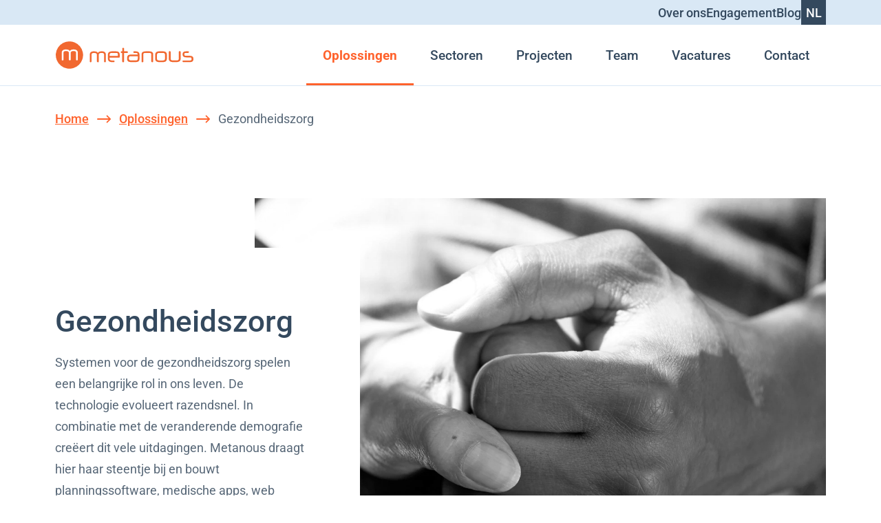

--- FILE ---
content_type: text/html; charset=utf-8
request_url: https://www.metanous.be/nl/oplossingen/gezondheidszorg/
body_size: 30426
content:

<!doctype html>
<html lang="nl">

<head>
	<meta charset="utf-8">
	<meta name="viewport" content="width=device-width, initial-scale=1">

	<title>Gezondheidszorg | Metanous</title>
	<meta name="description" content="Metanous heeft een uitgebreide expertise op vlak van software oplossingen voor de gezondheidszorg: planningssoftware, medische applicaties, analysetools, ...">
	<meta name="author" content="Metanous">

	<link rel="canonical" href="https://www.metanous.be/nl/oplossingen/gezondheidszorg/" />


	<meta property="og:title" content="Gezondheidszorg | Metanous">
	<meta property="og:type" content="website">
	<meta property="og:url" content="https://www.metanous.be/nl/oplossingen/gezondheidszorg/">
	<meta property="og:description" content="Metanous heeft een uitgebreide expertise op vlak van software oplossingen voor de gezondheidszorg: planningssoftware, medische applicaties, analysetools, ...">
	<meta property="og:image" content="">

	<!-- Google Tag Manager -->
	<script nonce="" type="text/plain" data-category="analytics">(function (w, d, s, l, i) {
			w[l] = w[l] || []; w[l].push({
				'gtm.start':
					new Date().getTime(), event: 'gtm.js'
			}); var f = d.getElementsByTagName(s)[0],
				j = d.createElement(s), dl = l != 'dataLayer' ? '&l=' + l : ''; j.async = true; j.src =
					'https://www.googletagmanager.com/gtm.js?id=' + i + dl; f.parentNode.insertBefore(j, f);
		})(window, document, 'script', 'dataLayer', 'GTM-P529LMH');</script>
	<!-- End Google Tag Manager -->

	<link rel="apple-touch-icon" sizes="180x180" href="/apple-touch-icon.png">
	<link rel="icon" type="image/png" sizes="32x32" href="/favicon-32x32.png">
	<link rel="icon" type="image/png" sizes="16x16" href="/favicon-16x16.png">
	<link rel="manifest" href="/site.webmanifest">
	<link rel="mask-icon" href="/safari-pinned-tab.svg" color="#f26830">
	<meta name="msapplication-TileColor" content="#f26830">
	<meta name="theme-color" content="#ffffff">

	<link rel="preload" href="/theme/default/dist/css/fonts.css"
		onload="this.onload=null; this.rel='stylesheet'; this.removeAttribute('as')" as="style">
	<link rel="stylesheet" href="/theme/default/dist/css/app.css?v=75ulZjN3If4Jv0pQ1THJe2IaR3Aj9sffd8VvcvCEpYE">

	<script type="module">
		if (!("anchorName" in document.documentElement.style)) {
			import("https://unpkg.com/@oddbird/css-anchor-positioning");
		}
	</script>

	<script src="/theme/default/dist/vendor/regenerator-runtime/runtime.js" defer nomodule></script>
	<script src="/theme/default/dist/vendor/svgxuse/svgxuse.min.js" async></script>
	<script src="/theme/default/dist/vendor/jquery/dist/jquery.min.js" defer></script>
	<script src="/theme/default/dist/vendor/magnific-popup/dist/jquery.magnific-popup.min.js" defer></script>
	<script src="/theme/default/dist/vendor/slick-carousel/slick/slick.min.js" defer></script>
	<script src="/theme/default/dist/vendor/aos/dist/aos.js" defer></script>
	<script src="/theme/default/dist/js/app.js?v=66KGR5sBY7uPboOeGwzk3Pc4z4yFarUbS60ORi7r7Tw" defer></script>
</head>

<body>
	<div class="body-wrapper">
		
<header class="header" id="header">
    <div class="header-wrapper">
        <a href="/nl/" title="Metanous" class="logo-link-header">
            <img src="/theme/default/dist/images/metanous.svg" width="201" height="40" alt="Metanous" class="logo-large"
                loading="lazy">
        </a>

        <nav class="nav-primary">
            <ul>
                    <li
                        class="is-active is-megamenu">
                        <a href="/nl/oplossingen/" title="Oplossingen"
                            class="is-active"
                            style="anchor-name: --megamenu0">
                            Oplossingen
                        </a>

                            <div class="nav-megamenu"
                                style="position-anchor: --megamenu0">
                                <div class="nav-megamenu-wrapper">
                                    
<div class="megamenu">
        <div class="megamenu-item">
            

    <h4 class="mb-24">Diensten</h4>

<nav class="nav-list" aria-label="Link list">
    <ul>
            <li>
                <a href="/nl/oplossingen/advies/" title="Advies" aria-label="Link list item">
                    Advies
                </a>
            </li>
            <li>
                <a href="/nl/oplossingen/software-op-maat/" title="Software op maat" aria-label="Link list item">
                    Software op maat
                </a>
            </li>
            <li>
                <a href="/nl/oplossingen/iot/" title="IoT" aria-label="Link list item">
                    IoT
                </a>
            </li>
            <li>
                <a href="/nl/oplossingen/security/" title="Security" aria-label="Link list item">
                    Security
                </a>
            </li>
            <li>
                <a href="/nl/oplossingen/softwaremodernisatie/" title="Softwaremodernisatie" aria-label="Link list item">
                    Softwaremodernisatie
                </a>
            </li>
    </ul>
</nav>
        </div>
        <div class="megamenu-item">
            

    <h4 class="mb-24">Technologie</h4>

<nav class="nav-list" aria-label="Link list">
    <ul>
            <li>
                <a href="/nl/oplossingen/artificiele-intelligentie/" title="Artifici&#xEB;le intelligentie" aria-label="Link list item">
                    Artifici&#xEB;le intelligentie
                </a>
            </li>
            <li>
                <a href="/nl/oplossingen/map/" title="MAP" aria-label="Link list item">
                    MAP
                </a>
            </li>
            <li>
                <a href="/nl/oplossingen/microsoft-net/" title="Microsoft .NET" aria-label="Link list item">
                    Microsoft .NET
                </a>
            </li>
            <li>
                <a href="/nl/oplossingen/microsoft-azure/" title="Microsoft Azure" aria-label="Link list item">
                    Microsoft Azure
                </a>
            </li>
            <li>
                <a href="/nl/oplossingen/umbraco/" title="Umbraco" aria-label="Link list item">
                    Umbraco
                </a>
            </li>
            <li>
                <a href="/nl/oplossingen/lucene/" title="Lucene" aria-label="Link list item">
                    Lucene
                </a>
            </li>
    </ul>
</nav>
        </div>
        <div class="megamenu-item">
            

    <h4 class="mb-24">Andere</h4>

<nav class="nav-list" aria-label="Link list">
    <ul>
            <li>
                <a href="/media/mhebdxa4/metanous_vision.pdf" title="Visiedocument" aria-label="Link list item">
                    Visiedocument
                </a>
            </li>
            <li>
                <a href="/nl/methodologie/" title="Methodologie" aria-label="Link list item">
                    Methodologie
                </a>
            </li>
            <li>
                <a href="/media/hznb3dfn/one-pager-metanous.pdf" title="One Pager Metanous" aria-label="Link list item">
                    One Pager Metanous
                </a>
            </li>
            <li>
                <a href="/media/rilkouoi/one-pager-iot.pdf" title="One Pager Iot" aria-label="Link list item">
                    One Pager Iot
                </a>
            </li>
    </ul>
</nav>
        </div>
</div>
                                </div>
                            </div>
                    </li>
                    <li
                        class=" is-megamenu">
                        <a href="/nl/sectoren/" title="Sectoren"
                            style="anchor-name: --megamenu1">
                            Sectoren
                        </a>

                            <div class="nav-megamenu"
                                style="position-anchor: --megamenu1">
                                <div class="nav-megamenu-wrapper">
                                    
<div class="megamenu">
        <div class="megamenu-item">
            


<nav class="nav-list" aria-label="Link list">
    <ul>
            <li>
                <a href="/nl/sectoren/machinebouw/" title="Machinebouw" aria-label="Link list item">
                    Machinebouw
                </a>
            </li>
            <li>
                <a href="/nl/sectoren/installaties/" title="Installaties" aria-label="Link list item">
                    Installaties
                </a>
            </li>
            <li>
                <a href="/nl/sectoren/verzekeringen/" title="Verzekeringen" aria-label="Link list item">
                    Verzekeringen
                </a>
            </li>
            <li>
                <a href="/nl/sectoren/gezondheidszorg/" title="Gezondheidszorg" aria-label="Link list item">
                    Gezondheidszorg
                </a>
            </li>
    </ul>
</nav>
        </div>
</div>
                                </div>
                            </div>
                    </li>
                    <li
                        class="">
                        <a href="/nl/projecten/" title="Projecten"
                            style="anchor-name: --">
                            Projecten
                        </a>

                    </li>
                    <li
                        class="">
                        <a href="/nl/team/" title="Team"
                            style="anchor-name: --">
                            Team
                        </a>

                    </li>
                    <li
                        class="">
                        <a href="/nl/vacatures/" title="Vacatures"
                            style="anchor-name: --">
                            Vacatures
                        </a>

                    </li>
                    <li
                        class="">
                        <a href="/nl/contact/" title="Contact"
                            style="anchor-name: --">
                            Contact
                        </a>

                    </li>
            </ul>
        </nav>

        <nav class="nav-mobile">
            <a href="#navmobile">
                <svg>
                    <use xlink:href="/theme/default/dist/icons/sprite.svg#bars"></use>
                </svg>
            </a>

            <ul id="navmobile">
                    <li>
                        <a href="/nl/oplossingen/" title="Oplossingen"
                            class="is-active">
                            Oplossingen
                        </a>
                    </li>
                    <li>
                        <a href="/nl/sectoren/" title="Sectoren">
                            Sectoren
                        </a>
                    </li>
                    <li>
                        <a href="/nl/projecten/" title="Projecten">
                            Projecten
                        </a>
                    </li>
                    <li>
                        <a href="/nl/team/" title="Team">
                            Team
                        </a>
                    </li>
                    <li>
                        <a href="/nl/vacatures/" title="Vacatures">
                            Vacatures
                        </a>
                    </li>
                    <li>
                        <a href="/nl/contact/" title="Contact">
                            Contact
                        </a>
                    </li>

                    <li
                        class="">
                        <a href="/nl/over-ons/" title="Over ons">
                            Over ons
                        </a>

                    </li>
                    <li
                        class="">
                        <a href="/nl/engagement/" title="Engagement">
                            Engagement
                        </a>

                    </li>
                    <li
                        class="">
                        <a href="/nl/blog/" title="Blog">
                            Blog
                        </a>

                    </li>

                <li>
                    <nav class="nav-mobile-lang">
                        <ul>
                                    <li class="is-active">
                                        <a href="/nl/oplossingen/gezondheidszorg/" title="Nederlands">
                                            nl
                                        </a>
                                    </li>
                                    <li>
                                        <a href="/en/solutions/healthcare/" title="English">
                                            en
                                        </a>
                                    </li>
                        </ul>
                    </nav>
                </li>
            </ul>
        </nav>
    </div>

    <div class="header-wrapper-secondary">
        <nav class="nav-secondary">
            <ul>
                    <li
                        class="">
                        <a href="/nl/over-ons/" title="Over ons">
                            Over ons
                        </a>

                    </li>
                    <li
                        class="">
                        <a href="/nl/engagement/" title="Engagement">
                            Engagement
                        </a>

                    </li>
                    <li
                        class="">
                        <a href="/nl/blog/" title="Blog">
                            Blog
                        </a>

                    </li>

                <li>
                    <nav class="nav-lang">
                        <a href="#navlang" title="nl">nl</a>

                        <ul id="navlang">
                                    <li class="is-active">
                                        <a href="/nl/oplossingen/gezondheidszorg/" title="Nederlands">
                                            Nederlands
                                        </a>
                                    </li>
                                    <li>
                                        <a href="/en/solutions/healthcare/" title="English">
                                            English
                                        </a>
                                    </li>
                        </ul>
                    </nav>
                </li>
            </ul>
        </nav>
    </div>
</header>


<section class="breadcrumb">
    <div class="breadcrumb-wrapper">
        <nav class="nav-breadcrumb">
            <ul>
                    <li class="breadcrumb-item">
                        <a href="/nl/" title="Home">
                            Home
                        </a>
                    </li>
                    <li class="breadcrumb-icon">
                        <svg>
                            <use xlink:href="/theme/default/dist/icons/sprite.svg#arrow-right"></use>
                        </svg>
                    </li>
                    <li class="breadcrumb-item">
                        <a href="/nl/oplossingen/" title="Oplossingen">
                            Oplossingen
                        </a>
                    </li>
                    <li class="breadcrumb-icon">
                        <svg>
                            <use xlink:href="/theme/default/dist/icons/sprite.svg#arrow-right"></use>
                        </svg>
                    </li>
                <li>
                    <span>
                        Gezondheidszorg
                    </span>
                </li>
            </ul>
        </nav>
    </div>
</section>
		<main class="main">
			
<section class="solution pt-40 pt-md-80">
	<div class="page-builder grid">
		



<div class="element element-hero col-12 col-xxl-10 col-start-xxl-2" role="region" aria-label="Hero region">
	<div class="grid grid-list">
			<div class="col-12 col-md-9 row-start-md-1 col-start-md-4 z-index-md-1 order-md-2 col-md-5">
					<div class="photo-filter">
						<img src="/media/oollbdyl/national-cancer-institute-bxxgtqew1m4-unsplash.jpg?width=1280&amp;height=960&amp;format=webp&amp;quality=90&amp;v=1db628f5d73b0f0"
							alt="National Cancer Institute Bxxgtqew1m4 Unsplash"
							width="1280" height="960" loading="lazy" aria-label="Image">
					</div>
			</div>


		<div class="col-12 col-md-5 row-start-md-1 col-start-md-1 z-index-md-2 order-md-1 flex" data-aos="fade-right"
			data-aos-duration="1000">
			<div class="my-auto rtxt py-md-40 pr-md-40 py-xl-80 pr-xl-80 bg-white" aria-label="Content">
				<h1>Gezondheidszorg</h1>
<p>Systemen voor de gezondheidszorg spelen een belangrijke rol in ons leven. De technologie evolueert razendsnel. In combinatie met de veranderende demografie cre&euml;ert dit vele uitdagingen. Metanous draagt hier haar steentje bij en bouwt planningssoftware, medische apps, web portalen, en meer.</p>
			</div>
		</div>
	</div>
</div>

<div class="element element-text col-12 col-xl-8 col-start-xl-3" role="region"
    aria-label="Text region">
    <div class="rtxt" aria-label="Content">
        <h3>Technische kennis gecombineerd met domeinkennis: sterke combinatie</h3>
<p>Metanous heeft gedurende de afgelopen jaren expertise opgebouwd in het bouwen van toepassingen voor de gezondheidszorg. Meer bepaald hebben we software ontwikkeld voor ziekenhuisplanning, IVF-behandelingen, capaciteitsplanning voor ziekenhuizen, etc.</p>
<p>Een aantal van deze projecten voeren we uit in nauwe samenwerking met onze partner <a rel="noopener" href=" type="document" /{localLink:be0380d9-d462-481e-a905-1727c9bf1344}" target="_blank" title="HICT">HICT</a>.</p>
    </div>
</div>

<div class="element element-hr col-12" role="region" aria-label="Horizontal rule region">
    <hr>
</div>

<div class="element element-grid col-12" role="region" aria-label="Grid region">
        <div class="grid">
            <div class="col-12 col-xl-8 col-start-xl-3 rtxt" aria-label="Content">
                <p style="text-align: center;" class="title">Ons werk</p>
<h1 style="text-align: center;">Deze klanten <span>maakten we gelukkig</span></h1>
            </div>
        </div>

    <div class="grid mt-40">
        <div class="col-12 col-xxl-10 col-start-xxl-2">
            <div class="grid grid-list" aria-label="Grid">
                

    <div class="teaser col-12 col-xs-6">
        

<a href="/nl/projecten/gezondheidszorg/caspr/"
   class="element teaser-work"
   data-aos="fade-up"
   data-aos-duration="1000" aria-label="Work teaser">
        <img src="/media/mv3b25fg/healthcare.png?width=800&amp;height=450&amp;format=webp&amp;quality=90&amp;v=1db628f8f5ddbe0"
             alt="Healthcare"
             width="800"
             height="450"
             loading="lazy" aria-label="Teaser image" />

    <div class="rtxt mt-32" aria-label="Teaser content">
        <h3>Hict</h3>
<p>In opdracht van onze partner HICT bouwden we het CaSPr-platform.</p>
    </div>
</a>
    </div>
    <div class="teaser col-12 col-xs-6">
        

<a href="/nl/projecten/gezondheidszorg/agfa-healthcare/"
   class="element teaser-work"
   data-aos="fade-up"
   data-aos-duration="1000" aria-label="Work teaser">
        <img src="/media/ls2ngrog/gallery_agfa.jpg?width=800&amp;height=450&amp;format=webp&amp;quality=90&amp;v=1db628fa9328f70"
             alt="Gallery Agfa"
             width="800"
             height="450"
             loading="lazy" aria-label="Teaser image" />

    <div class="rtxt mt-32" aria-label="Teaser content">
        <h3>Agfa Healthcare </h3>
<p>Metanous ontwikkelde een planningstoepassing voor radiografie afdelingen.</p>
    </div>
</a>
    </div>

            </div>
        </div>
    </div>
</div>

<div class="element element-cta col-12 px-40 px-lg-none bg-clouds" role="region" aria-label="CTA region">
    <div class="grid">
        <div class="col-12 col-lg-10 col-start-lg-2">
            <div class="grid">
                <div class="col-12 col-lg-5 py-40 py-lg-80 rtxt element-cta-content" aria-label="Content">
                    <h2>Hulp nodig met jouw project?</h2>
                    <p class="button-group"></p>
                    <a href="/nl/contact/"
                       title="Contacteer ons"
                       class="button button-primary">
                        Contacteer ons
                    </a>
                    </p>
                </div>

                    <div class="col-12 col-lg-7 element-cta-image">
                        <img src="/media/jqvpflka/an_en_boris.png?width=640&amp;format=webp&amp;quality=90&amp;v=1dbaf79365d0110"
                             alt="an_en_boris.png"
                             width="640"
                             height="464"
                             loading="lazy" aria-label="Image" />
                    </div>
            </div>
        </div>
    </div>
</div>
	</div>
</section>
		</main>

		

<footer class="footer"
        data-aos="fade-up"
        data-aos-duration="1000">
    <hr class="mt-40 mt-md-80">

    <div class="grid pt-40 pt-md-80 pb-40 pb-lg-80">
        <div class="col-12 col-lg-10 col-start-lg-2">
            <div class="grid grid-list">
                <div class="col-12 col-sm-5">
                    <div class="flex-sm align-start-sm">
                        <a href="/nl/"
                           class="logo-link-footer">
                            <img src="/theme/default/dist/images/m.svg"
                                 alt="Metanous"
                                 width="56"
                                 height="56"
                                 class="logo-small"
                                 loading="lazy">
                        </a>

                        <div class="rtxt mt-40 mt-sm-none ml-sm-40">
                            <h3>Metanous</h3>
                            <p>Kerkplein 2<br>9840 Nazareth - De Pinte<br>België</p><p><span data-teams="true">+32 (0) 9 42 42 069</span><br><a target="" data-router-slot="disabled" href="mailto:info@metanous.be" title="Mail ons" type="external">info@metanous.be</a></p><p>BTW: BE 0479.716.765</p>
                        </div>
                    </div>

                </div>

                <div class="col-12 col-sm-3">
                    <h3>Sitemap</h3>
                    <nav class="nav-list mt-24">
                        <ul>
                                <li>
                                    <a href="/nl/oplossingen/"
                                       title="Oplossingen"
                                       class="is-active">
                                        Oplossingen
                                    </a>
                                </li>
                                <li>
                                    <a href="/nl/sectoren/"
                                       title="Sectoren">
                                        Sectoren
                                    </a>
                                </li>
                                <li>
                                    <a href="/nl/projecten/"
                                       title="Projecten">
                                        Projecten
                                    </a>
                                </li>
                                <li>
                                    <a href="/nl/team/"
                                       title="Team">
                                        Team
                                    </a>
                                </li>
                                <li>
                                    <a href="/nl/vacatures/"
                                       title="Vacatures">
                                        Vacatures
                                    </a>
                                </li>
                                <li>
                                    <a href="/nl/engagement/"
                                       title="Engagement">
                                        Engagement
                                    </a>
                                </li>
                                <li>
                                    <a href="/nl/blog/"
                                       title="Blog">
                                        Blog
                                    </a>
                                </li>
                                <li>
                                    <a href="/nl/contact/"
                                       title="Contact">
                                        Contact
                                    </a>
                                </li>
                        </ul>
                    </nav>
                </div>

                <div class="col-12 col-sm-4">
                    <h3>Social media</h3>
                    <nav class="nav-social mt-24">
                        <ul>
                                <li>
                                    <a href="https://www.linkedin.com/company/metanous/"
                                       title="LinkedIn"
                                       target="_blank">
                                        <svg>
                                            <use xlink:href="/theme/default/dist/icons/sprite.svg#linkedin"></use>
                                        </svg>
                                    </a>
                                </li>
                                <li>
                                    <a href="https://www.instagram.com/metanous_be/"
                                       title="Instagram"
                                       target="_blank">
                                        <svg>
                                            <use xlink:href="/theme/default/dist/icons/sprite.svg#instagram"></use>
                                        </svg>
                                    </a>
                                </li>
                        </ul>
                    </nav>
                </div>
            </div>
        </div>
    </div>

    <hr>

    <div class="py-20 py-md-40">
        <div class="grid">
            <div class="col-12 col-lg-10 col-start-lg-2 flex flex-column flex-row-md justify-between-md">
                <span>&copy; Metanous 2026</span>

                <nav class="nav-legal mt-16 mt-md-none">
                    <ul>
                            <li>
                                <a href="/nl/algemene-voorwaarden/"
                                   title="Algemene voorwaarden">
                                    Algemene voorwaarden
                                </a>
                            </li>
                            <li>
                                <a href="/nl/privacy-policy/"
                                   title="Privacy Policy">
                                    Privacy Policy
                                </a>
                            </li>
                    </ul>
                </nav>
            </div>
        </div>
    </div>
</footer>
	</div>

	
<script type="module">
    import '/theme/default/dist/vendor/vanilla-cookieconsent/dist/cookieconsent.umd.js';

    CookieConsent.run({
        categories: {
            necessary: {
                enabled: true,
                readOnly: true
            },
            analytics: {}
        },

        language: {
            default: 'nl',
            translations: {
    nl: {
        consentModal: {
            title: 'Metanous.be maakt gebruik van cookies',
            description: 'Metanous.be maakt gebruik van zowel functionele als marketing cookies. Functionele cookies zijn noodzakelijk voor de werking van de website. Marketing cookies helpen ons om jouw ervaring als klant te personaliseren. Meer info over cookies vind je in onze privacy policy.',
            acceptAllBtn: 'Alles accepteren',
            acceptNecessaryBtn: 'Alles weigeren',
            showPreferencesBtn: 'Zelf instellen'
        },
        preferencesModal: {
            title: 'Metanous.be maakt gebruik van cookies',
            acceptAllBtn: 'Alles accepteren',
            acceptNecessaryBtn: 'Alles weigeren',
            savePreferencesBtn: 'Accepteer selectie',
            closeIconLabel: 'Sluit venster',
            sections: [
                {
                    description: 'Kies welke cookies je wil accepteren.'
                },
                {
                    title: 'Functionele cookies',
                    description: 'Deze cookies zijn essentieel voor de werking van de website en kunnen niet geweigerd worden.',
                    linkedCategory: 'necessary'
                },
                {
                    title: 'Marketing cookies',
                    description: 'Deze cookies collecteren data over het gebruik van onze website om jouw gebruikerservaring te kunnen personaliseren.',
                    linkedCategory: 'analytics'
                }
            ]
        }
    }
            }
        }
    });
</script>

	<script nonce="">
		window.addEventListener('DOMContentLoaded', function () {
			new MobileNav('navmobile');
			new LangNav('navlang');
			AOS.init();
		});
	</script>

	<script src="/App_Plugins/UmbracoForms/assets/aspnet-client-validation/dist/aspnet-validation.min.js?v=16.1.0" type="application/javascript"></script>

</body>

</html>

--- FILE ---
content_type: text/css
request_url: https://www.metanous.be/theme/default/dist/css/fonts.css
body_size: 134
content:
@font-face{font-display:swap;font-family:Roboto;font-style:normal;font-weight:300 700;src:url(../fonts/Roboto.ttf) format("truetype")}

--- FILE ---
content_type: text/css
request_url: https://www.metanous.be/theme/default/dist/css/app.css?v=75ulZjN3If4Jv0pQ1THJe2IaR3Aj9sffd8VvcvCEpYE
body_size: 189103
content:
@charset "UTF-8";:root{--color-primary:#ff622c;--color-secondary:#34495e;--color-tertiary:#d9e8f5;--color-success:#1cc74f;--color-info:#1c58c7;--color-warning:#c7be1c;--color-error:#c7361c;--color-neutral100:#fff;--color-neutral300:#d9e8f5;--color-neutral500:#85929e;--color-neutral700:#576777;--color-neutral900:#111}.grid{display:grid;gap:0 20px;grid-auto-rows:auto;grid-template-columns:repeat(12,minmax(0,1fr))}@media (min-width:768px){.grid{gap:0 40px}}.grid-tiles{gap:0 0}.grid-list{gap:40px 20px}@media (min-width:768px){.grid-list{gap:40px}}.col-1{grid-column:auto/span 1}.col-2{grid-column:auto/span 2}.col-3{grid-column:auto/span 3}.col-4{grid-column:auto/span 4}.col-5{grid-column:auto/span 5}.col-6{grid-column:auto/span 6}.col-7{grid-column:auto/span 7}.col-8{grid-column:auto/span 8}.col-9{grid-column:auto/span 9}.col-10{grid-column:auto/span 10}.col-11{grid-column:auto/span 11}.col-12{grid-column:auto/span 12}@media only screen and (min-width:480px){.col-xs-1{grid-column:auto/span 1}.col-xs-2{grid-column:auto/span 2}.col-xs-3{grid-column:auto/span 3}.col-xs-4{grid-column:auto/span 4}.col-xs-5{grid-column:auto/span 5}.col-xs-6{grid-column:auto/span 6}.col-xs-7{grid-column:auto/span 7}.col-xs-8{grid-column:auto/span 8}.col-xs-9{grid-column:auto/span 9}.col-xs-10{grid-column:auto/span 10}.col-xs-11{grid-column:auto/span 11}.col-xs-12{grid-column:auto/span 12}}@media only screen and (min-width:640px){.col-sm-1{grid-column:auto/span 1}.col-sm-2{grid-column:auto/span 2}.col-sm-3{grid-column:auto/span 3}.col-sm-4{grid-column:auto/span 4}.col-sm-5{grid-column:auto/span 5}.col-sm-6{grid-column:auto/span 6}.col-sm-7{grid-column:auto/span 7}.col-sm-8{grid-column:auto/span 8}.col-sm-9{grid-column:auto/span 9}.col-sm-10{grid-column:auto/span 10}.col-sm-11{grid-column:auto/span 11}.col-sm-12{grid-column:auto/span 12}}@media only screen and (min-width:768px){.col-md-1{grid-column:auto/span 1}.col-md-2{grid-column:auto/span 2}.col-md-3{grid-column:auto/span 3}.col-md-4{grid-column:auto/span 4}.col-md-5{grid-column:auto/span 5}.col-md-6{grid-column:auto/span 6}.col-md-7{grid-column:auto/span 7}.col-md-8{grid-column:auto/span 8}.col-md-9{grid-column:auto/span 9}.col-md-10{grid-column:auto/span 10}.col-md-11{grid-column:auto/span 11}.col-md-12{grid-column:auto/span 12}}@media only screen and (min-width:1024px){.col-lg-1{grid-column:auto/span 1}.col-lg-2{grid-column:auto/span 2}.col-lg-3{grid-column:auto/span 3}.col-lg-4{grid-column:auto/span 4}.col-lg-5{grid-column:auto/span 5}.col-lg-6{grid-column:auto/span 6}.col-lg-7{grid-column:auto/span 7}.col-lg-8{grid-column:auto/span 8}.col-lg-9{grid-column:auto/span 9}.col-lg-10{grid-column:auto/span 10}.col-lg-11{grid-column:auto/span 11}.col-lg-12{grid-column:auto/span 12}}@media only screen and (min-width:1280px){.col-xl-1{grid-column:auto/span 1}.col-xl-2{grid-column:auto/span 2}.col-xl-3{grid-column:auto/span 3}.col-xl-4{grid-column:auto/span 4}.col-xl-5{grid-column:auto/span 5}.col-xl-6{grid-column:auto/span 6}.col-xl-7{grid-column:auto/span 7}.col-xl-8{grid-column:auto/span 8}.col-xl-9{grid-column:auto/span 9}.col-xl-10{grid-column:auto/span 10}.col-xl-11{grid-column:auto/span 11}.col-xl-12{grid-column:auto/span 12}}@media only screen and (min-width:1600px){.col-xxl-1{grid-column:auto/span 1}.col-xxl-2{grid-column:auto/span 2}.col-xxl-3{grid-column:auto/span 3}.col-xxl-4{grid-column:auto/span 4}.col-xxl-5{grid-column:auto/span 5}.col-xxl-6{grid-column:auto/span 6}.col-xxl-7{grid-column:auto/span 7}.col-xxl-8{grid-column:auto/span 8}.col-xxl-9{grid-column:auto/span 9}.col-xxl-10{grid-column:auto/span 10}.col-xxl-11{grid-column:auto/span 11}.col-xxl-12{grid-column:auto/span 12}}.col-start-1{grid-column-start:1}.col-start-2{grid-column-start:2}.col-start-3{grid-column-start:3}.col-start-4{grid-column-start:4}.col-start-5{grid-column-start:5}.col-start-6{grid-column-start:6}.col-start-7{grid-column-start:7}.col-start-8{grid-column-start:8}.col-start-9{grid-column-start:9}.col-start-10{grid-column-start:10}.col-start-11{grid-column-start:11}.col-start-12{grid-column-start:12}@media only screen and (min-width:480px){.col-start-xs-1{grid-column-start:1}.col-start-xs-2{grid-column-start:2}.col-start-xs-3{grid-column-start:3}.col-start-xs-4{grid-column-start:4}.col-start-xs-5{grid-column-start:5}.col-start-xs-6{grid-column-start:6}.col-start-xs-7{grid-column-start:7}.col-start-xs-8{grid-column-start:8}.col-start-xs-9{grid-column-start:9}.col-start-xs-10{grid-column-start:10}.col-start-xs-11{grid-column-start:11}.col-start-xs-12{grid-column-start:12}}@media only screen and (min-width:640px){.col-start-sm-1{grid-column-start:1}.col-start-sm-2{grid-column-start:2}.col-start-sm-3{grid-column-start:3}.col-start-sm-4{grid-column-start:4}.col-start-sm-5{grid-column-start:5}.col-start-sm-6{grid-column-start:6}.col-start-sm-7{grid-column-start:7}.col-start-sm-8{grid-column-start:8}.col-start-sm-9{grid-column-start:9}.col-start-sm-10{grid-column-start:10}.col-start-sm-11{grid-column-start:11}.col-start-sm-12{grid-column-start:12}}@media only screen and (min-width:768px){.col-start-md-1{grid-column-start:1}.col-start-md-2{grid-column-start:2}.col-start-md-3{grid-column-start:3}.col-start-md-4{grid-column-start:4}.col-start-md-5{grid-column-start:5}.col-start-md-6{grid-column-start:6}.col-start-md-7{grid-column-start:7}.col-start-md-8{grid-column-start:8}.col-start-md-9{grid-column-start:9}.col-start-md-10{grid-column-start:10}.col-start-md-11{grid-column-start:11}.col-start-md-12{grid-column-start:12}}@media only screen and (min-width:1024px){.col-start-lg-1{grid-column-start:1}.col-start-lg-2{grid-column-start:2}.col-start-lg-3{grid-column-start:3}.col-start-lg-4{grid-column-start:4}.col-start-lg-5{grid-column-start:5}.col-start-lg-6{grid-column-start:6}.col-start-lg-7{grid-column-start:7}.col-start-lg-8{grid-column-start:8}.col-start-lg-9{grid-column-start:9}.col-start-lg-10{grid-column-start:10}.col-start-lg-11{grid-column-start:11}.col-start-lg-12{grid-column-start:12}}@media only screen and (min-width:1280px){.col-start-xl-1{grid-column-start:1}.col-start-xl-2{grid-column-start:2}.col-start-xl-3{grid-column-start:3}.col-start-xl-4{grid-column-start:4}.col-start-xl-5{grid-column-start:5}.col-start-xl-6{grid-column-start:6}.col-start-xl-7{grid-column-start:7}.col-start-xl-8{grid-column-start:8}.col-start-xl-9{grid-column-start:9}.col-start-xl-10{grid-column-start:10}.col-start-xl-11{grid-column-start:11}.col-start-xl-12{grid-column-start:12}}@media only screen and (min-width:1600px){.col-start-xxl-1{grid-column-start:1}.col-start-xxl-2{grid-column-start:2}.col-start-xxl-3{grid-column-start:3}.col-start-xxl-4{grid-column-start:4}.col-start-xxl-5{grid-column-start:5}.col-start-xxl-6{grid-column-start:6}.col-start-xxl-7{grid-column-start:7}.col-start-xxl-8{grid-column-start:8}.col-start-xxl-9{grid-column-start:9}.col-start-xxl-10{grid-column-start:10}.col-start-xxl-11{grid-column-start:11}.col-start-xxl-12{grid-column-start:12}}.row-start-1{grid-row-start:1}.row-start-2{grid-row-start:2}.row-start-3{grid-row-start:3}.row-start-4{grid-row-start:4}.row-start-5{grid-row-start:5}.row-start-6{grid-row-start:6}.row-start-7{grid-row-start:7}.row-start-8{grid-row-start:8}.row-start-9{grid-row-start:9}.row-start-10{grid-row-start:10}.row-start-11{grid-row-start:11}.row-start-12{grid-row-start:12}.row-start-13{grid-row-start:13}.row-start-14{grid-row-start:14}.row-start-15{grid-row-start:15}.row-start-16{grid-row-start:16}.row-start-17{grid-row-start:17}.row-start-18{grid-row-start:18}.row-start-19{grid-row-start:19}.row-start-20{grid-row-start:20}.row-start-21{grid-row-start:21}.row-start-22{grid-row-start:22}.row-start-23{grid-row-start:23}.row-start-24{grid-row-start:24}.row-start-25{grid-row-start:25}.row-start-26{grid-row-start:26}.row-start-27{grid-row-start:27}.row-start-28{grid-row-start:28}.row-start-29{grid-row-start:29}.row-start-30{grid-row-start:30}.row-start-31{grid-row-start:31}.row-start-32{grid-row-start:32}.row-start-33{grid-row-start:33}.row-start-34{grid-row-start:34}.row-start-35{grid-row-start:35}.row-start-36{grid-row-start:36}.row-start-37{grid-row-start:37}.row-start-38{grid-row-start:38}.row-start-39{grid-row-start:39}.row-start-40{grid-row-start:40}.row-start-41{grid-row-start:41}.row-start-42{grid-row-start:42}.row-start-43{grid-row-start:43}.row-start-44{grid-row-start:44}.row-start-45{grid-row-start:45}.row-start-46{grid-row-start:46}.row-start-47{grid-row-start:47}.row-start-48{grid-row-start:48}.row-start-49{grid-row-start:49}.row-start-50{grid-row-start:50}.row-start-51{grid-row-start:51}.row-start-52{grid-row-start:52}.row-start-53{grid-row-start:53}.row-start-54{grid-row-start:54}.row-start-55{grid-row-start:55}.row-start-56{grid-row-start:56}.row-start-57{grid-row-start:57}.row-start-58{grid-row-start:58}.row-start-59{grid-row-start:59}.row-start-60{grid-row-start:60}.row-start-61{grid-row-start:61}.row-start-62{grid-row-start:62}.row-start-63{grid-row-start:63}.row-start-64{grid-row-start:64}.row-start-65{grid-row-start:65}.row-start-66{grid-row-start:66}.row-start-67{grid-row-start:67}.row-start-68{grid-row-start:68}.row-start-69{grid-row-start:69}.row-start-70{grid-row-start:70}.row-start-71{grid-row-start:71}.row-start-72{grid-row-start:72}.row-start-73{grid-row-start:73}.row-start-74{grid-row-start:74}.row-start-75{grid-row-start:75}.row-start-76{grid-row-start:76}.row-start-77{grid-row-start:77}.row-start-78{grid-row-start:78}.row-start-79{grid-row-start:79}.row-start-80{grid-row-start:80}.row-start-81{grid-row-start:81}.row-start-82{grid-row-start:82}.row-start-83{grid-row-start:83}.row-start-84{grid-row-start:84}.row-start-85{grid-row-start:85}.row-start-86{grid-row-start:86}.row-start-87{grid-row-start:87}.row-start-88{grid-row-start:88}.row-start-89{grid-row-start:89}.row-start-90{grid-row-start:90}.row-start-91{grid-row-start:91}.row-start-92{grid-row-start:92}.row-start-93{grid-row-start:93}.row-start-94{grid-row-start:94}.row-start-95{grid-row-start:95}.row-start-96{grid-row-start:96}.row-start-97{grid-row-start:97}.row-start-98{grid-row-start:98}.row-start-99{grid-row-start:99}@media only screen and (min-width:480px){.row-start-xs-1{grid-row-start:1}.row-start-xs-2{grid-row-start:2}.row-start-xs-3{grid-row-start:3}.row-start-xs-4{grid-row-start:4}.row-start-xs-5{grid-row-start:5}.row-start-xs-6{grid-row-start:6}.row-start-xs-7{grid-row-start:7}.row-start-xs-8{grid-row-start:8}.row-start-xs-9{grid-row-start:9}.row-start-xs-10{grid-row-start:10}.row-start-xs-11{grid-row-start:11}.row-start-xs-12{grid-row-start:12}.row-start-xs-13{grid-row-start:13}.row-start-xs-14{grid-row-start:14}.row-start-xs-15{grid-row-start:15}.row-start-xs-16{grid-row-start:16}.row-start-xs-17{grid-row-start:17}.row-start-xs-18{grid-row-start:18}.row-start-xs-19{grid-row-start:19}.row-start-xs-20{grid-row-start:20}.row-start-xs-21{grid-row-start:21}.row-start-xs-22{grid-row-start:22}.row-start-xs-23{grid-row-start:23}.row-start-xs-24{grid-row-start:24}.row-start-xs-25{grid-row-start:25}.row-start-xs-26{grid-row-start:26}.row-start-xs-27{grid-row-start:27}.row-start-xs-28{grid-row-start:28}.row-start-xs-29{grid-row-start:29}.row-start-xs-30{grid-row-start:30}.row-start-xs-31{grid-row-start:31}.row-start-xs-32{grid-row-start:32}.row-start-xs-33{grid-row-start:33}.row-start-xs-34{grid-row-start:34}.row-start-xs-35{grid-row-start:35}.row-start-xs-36{grid-row-start:36}.row-start-xs-37{grid-row-start:37}.row-start-xs-38{grid-row-start:38}.row-start-xs-39{grid-row-start:39}.row-start-xs-40{grid-row-start:40}.row-start-xs-41{grid-row-start:41}.row-start-xs-42{grid-row-start:42}.row-start-xs-43{grid-row-start:43}.row-start-xs-44{grid-row-start:44}.row-start-xs-45{grid-row-start:45}.row-start-xs-46{grid-row-start:46}.row-start-xs-47{grid-row-start:47}.row-start-xs-48{grid-row-start:48}.row-start-xs-49{grid-row-start:49}.row-start-xs-50{grid-row-start:50}.row-start-xs-51{grid-row-start:51}.row-start-xs-52{grid-row-start:52}.row-start-xs-53{grid-row-start:53}.row-start-xs-54{grid-row-start:54}.row-start-xs-55{grid-row-start:55}.row-start-xs-56{grid-row-start:56}.row-start-xs-57{grid-row-start:57}.row-start-xs-58{grid-row-start:58}.row-start-xs-59{grid-row-start:59}.row-start-xs-60{grid-row-start:60}.row-start-xs-61{grid-row-start:61}.row-start-xs-62{grid-row-start:62}.row-start-xs-63{grid-row-start:63}.row-start-xs-64{grid-row-start:64}.row-start-xs-65{grid-row-start:65}.row-start-xs-66{grid-row-start:66}.row-start-xs-67{grid-row-start:67}.row-start-xs-68{grid-row-start:68}.row-start-xs-69{grid-row-start:69}.row-start-xs-70{grid-row-start:70}.row-start-xs-71{grid-row-start:71}.row-start-xs-72{grid-row-start:72}.row-start-xs-73{grid-row-start:73}.row-start-xs-74{grid-row-start:74}.row-start-xs-75{grid-row-start:75}.row-start-xs-76{grid-row-start:76}.row-start-xs-77{grid-row-start:77}.row-start-xs-78{grid-row-start:78}.row-start-xs-79{grid-row-start:79}.row-start-xs-80{grid-row-start:80}.row-start-xs-81{grid-row-start:81}.row-start-xs-82{grid-row-start:82}.row-start-xs-83{grid-row-start:83}.row-start-xs-84{grid-row-start:84}.row-start-xs-85{grid-row-start:85}.row-start-xs-86{grid-row-start:86}.row-start-xs-87{grid-row-start:87}.row-start-xs-88{grid-row-start:88}.row-start-xs-89{grid-row-start:89}.row-start-xs-90{grid-row-start:90}.row-start-xs-91{grid-row-start:91}.row-start-xs-92{grid-row-start:92}.row-start-xs-93{grid-row-start:93}.row-start-xs-94{grid-row-start:94}.row-start-xs-95{grid-row-start:95}.row-start-xs-96{grid-row-start:96}.row-start-xs-97{grid-row-start:97}.row-start-xs-98{grid-row-start:98}.row-start-xs-99{grid-row-start:99}}@media only screen and (min-width:640px){.row-start-sm-1{grid-row-start:1}.row-start-sm-2{grid-row-start:2}.row-start-sm-3{grid-row-start:3}.row-start-sm-4{grid-row-start:4}.row-start-sm-5{grid-row-start:5}.row-start-sm-6{grid-row-start:6}.row-start-sm-7{grid-row-start:7}.row-start-sm-8{grid-row-start:8}.row-start-sm-9{grid-row-start:9}.row-start-sm-10{grid-row-start:10}.row-start-sm-11{grid-row-start:11}.row-start-sm-12{grid-row-start:12}.row-start-sm-13{grid-row-start:13}.row-start-sm-14{grid-row-start:14}.row-start-sm-15{grid-row-start:15}.row-start-sm-16{grid-row-start:16}.row-start-sm-17{grid-row-start:17}.row-start-sm-18{grid-row-start:18}.row-start-sm-19{grid-row-start:19}.row-start-sm-20{grid-row-start:20}.row-start-sm-21{grid-row-start:21}.row-start-sm-22{grid-row-start:22}.row-start-sm-23{grid-row-start:23}.row-start-sm-24{grid-row-start:24}.row-start-sm-25{grid-row-start:25}.row-start-sm-26{grid-row-start:26}.row-start-sm-27{grid-row-start:27}.row-start-sm-28{grid-row-start:28}.row-start-sm-29{grid-row-start:29}.row-start-sm-30{grid-row-start:30}.row-start-sm-31{grid-row-start:31}.row-start-sm-32{grid-row-start:32}.row-start-sm-33{grid-row-start:33}.row-start-sm-34{grid-row-start:34}.row-start-sm-35{grid-row-start:35}.row-start-sm-36{grid-row-start:36}.row-start-sm-37{grid-row-start:37}.row-start-sm-38{grid-row-start:38}.row-start-sm-39{grid-row-start:39}.row-start-sm-40{grid-row-start:40}.row-start-sm-41{grid-row-start:41}.row-start-sm-42{grid-row-start:42}.row-start-sm-43{grid-row-start:43}.row-start-sm-44{grid-row-start:44}.row-start-sm-45{grid-row-start:45}.row-start-sm-46{grid-row-start:46}.row-start-sm-47{grid-row-start:47}.row-start-sm-48{grid-row-start:48}.row-start-sm-49{grid-row-start:49}.row-start-sm-50{grid-row-start:50}.row-start-sm-51{grid-row-start:51}.row-start-sm-52{grid-row-start:52}.row-start-sm-53{grid-row-start:53}.row-start-sm-54{grid-row-start:54}.row-start-sm-55{grid-row-start:55}.row-start-sm-56{grid-row-start:56}.row-start-sm-57{grid-row-start:57}.row-start-sm-58{grid-row-start:58}.row-start-sm-59{grid-row-start:59}.row-start-sm-60{grid-row-start:60}.row-start-sm-61{grid-row-start:61}.row-start-sm-62{grid-row-start:62}.row-start-sm-63{grid-row-start:63}.row-start-sm-64{grid-row-start:64}.row-start-sm-65{grid-row-start:65}.row-start-sm-66{grid-row-start:66}.row-start-sm-67{grid-row-start:67}.row-start-sm-68{grid-row-start:68}.row-start-sm-69{grid-row-start:69}.row-start-sm-70{grid-row-start:70}.row-start-sm-71{grid-row-start:71}.row-start-sm-72{grid-row-start:72}.row-start-sm-73{grid-row-start:73}.row-start-sm-74{grid-row-start:74}.row-start-sm-75{grid-row-start:75}.row-start-sm-76{grid-row-start:76}.row-start-sm-77{grid-row-start:77}.row-start-sm-78{grid-row-start:78}.row-start-sm-79{grid-row-start:79}.row-start-sm-80{grid-row-start:80}.row-start-sm-81{grid-row-start:81}.row-start-sm-82{grid-row-start:82}.row-start-sm-83{grid-row-start:83}.row-start-sm-84{grid-row-start:84}.row-start-sm-85{grid-row-start:85}.row-start-sm-86{grid-row-start:86}.row-start-sm-87{grid-row-start:87}.row-start-sm-88{grid-row-start:88}.row-start-sm-89{grid-row-start:89}.row-start-sm-90{grid-row-start:90}.row-start-sm-91{grid-row-start:91}.row-start-sm-92{grid-row-start:92}.row-start-sm-93{grid-row-start:93}.row-start-sm-94{grid-row-start:94}.row-start-sm-95{grid-row-start:95}.row-start-sm-96{grid-row-start:96}.row-start-sm-97{grid-row-start:97}.row-start-sm-98{grid-row-start:98}.row-start-sm-99{grid-row-start:99}}@media only screen and (min-width:768px){.row-start-md-1{grid-row-start:1}.row-start-md-2{grid-row-start:2}.row-start-md-3{grid-row-start:3}.row-start-md-4{grid-row-start:4}.row-start-md-5{grid-row-start:5}.row-start-md-6{grid-row-start:6}.row-start-md-7{grid-row-start:7}.row-start-md-8{grid-row-start:8}.row-start-md-9{grid-row-start:9}.row-start-md-10{grid-row-start:10}.row-start-md-11{grid-row-start:11}.row-start-md-12{grid-row-start:12}.row-start-md-13{grid-row-start:13}.row-start-md-14{grid-row-start:14}.row-start-md-15{grid-row-start:15}.row-start-md-16{grid-row-start:16}.row-start-md-17{grid-row-start:17}.row-start-md-18{grid-row-start:18}.row-start-md-19{grid-row-start:19}.row-start-md-20{grid-row-start:20}.row-start-md-21{grid-row-start:21}.row-start-md-22{grid-row-start:22}.row-start-md-23{grid-row-start:23}.row-start-md-24{grid-row-start:24}.row-start-md-25{grid-row-start:25}.row-start-md-26{grid-row-start:26}.row-start-md-27{grid-row-start:27}.row-start-md-28{grid-row-start:28}.row-start-md-29{grid-row-start:29}.row-start-md-30{grid-row-start:30}.row-start-md-31{grid-row-start:31}.row-start-md-32{grid-row-start:32}.row-start-md-33{grid-row-start:33}.row-start-md-34{grid-row-start:34}.row-start-md-35{grid-row-start:35}.row-start-md-36{grid-row-start:36}.row-start-md-37{grid-row-start:37}.row-start-md-38{grid-row-start:38}.row-start-md-39{grid-row-start:39}.row-start-md-40{grid-row-start:40}.row-start-md-41{grid-row-start:41}.row-start-md-42{grid-row-start:42}.row-start-md-43{grid-row-start:43}.row-start-md-44{grid-row-start:44}.row-start-md-45{grid-row-start:45}.row-start-md-46{grid-row-start:46}.row-start-md-47{grid-row-start:47}.row-start-md-48{grid-row-start:48}.row-start-md-49{grid-row-start:49}.row-start-md-50{grid-row-start:50}.row-start-md-51{grid-row-start:51}.row-start-md-52{grid-row-start:52}.row-start-md-53{grid-row-start:53}.row-start-md-54{grid-row-start:54}.row-start-md-55{grid-row-start:55}.row-start-md-56{grid-row-start:56}.row-start-md-57{grid-row-start:57}.row-start-md-58{grid-row-start:58}.row-start-md-59{grid-row-start:59}.row-start-md-60{grid-row-start:60}.row-start-md-61{grid-row-start:61}.row-start-md-62{grid-row-start:62}.row-start-md-63{grid-row-start:63}.row-start-md-64{grid-row-start:64}.row-start-md-65{grid-row-start:65}.row-start-md-66{grid-row-start:66}.row-start-md-67{grid-row-start:67}.row-start-md-68{grid-row-start:68}.row-start-md-69{grid-row-start:69}.row-start-md-70{grid-row-start:70}.row-start-md-71{grid-row-start:71}.row-start-md-72{grid-row-start:72}.row-start-md-73{grid-row-start:73}.row-start-md-74{grid-row-start:74}.row-start-md-75{grid-row-start:75}.row-start-md-76{grid-row-start:76}.row-start-md-77{grid-row-start:77}.row-start-md-78{grid-row-start:78}.row-start-md-79{grid-row-start:79}.row-start-md-80{grid-row-start:80}.row-start-md-81{grid-row-start:81}.row-start-md-82{grid-row-start:82}.row-start-md-83{grid-row-start:83}.row-start-md-84{grid-row-start:84}.row-start-md-85{grid-row-start:85}.row-start-md-86{grid-row-start:86}.row-start-md-87{grid-row-start:87}.row-start-md-88{grid-row-start:88}.row-start-md-89{grid-row-start:89}.row-start-md-90{grid-row-start:90}.row-start-md-91{grid-row-start:91}.row-start-md-92{grid-row-start:92}.row-start-md-93{grid-row-start:93}.row-start-md-94{grid-row-start:94}.row-start-md-95{grid-row-start:95}.row-start-md-96{grid-row-start:96}.row-start-md-97{grid-row-start:97}.row-start-md-98{grid-row-start:98}.row-start-md-99{grid-row-start:99}}@media only screen and (min-width:1024px){.row-start-lg-1{grid-row-start:1}.row-start-lg-2{grid-row-start:2}.row-start-lg-3{grid-row-start:3}.row-start-lg-4{grid-row-start:4}.row-start-lg-5{grid-row-start:5}.row-start-lg-6{grid-row-start:6}.row-start-lg-7{grid-row-start:7}.row-start-lg-8{grid-row-start:8}.row-start-lg-9{grid-row-start:9}.row-start-lg-10{grid-row-start:10}.row-start-lg-11{grid-row-start:11}.row-start-lg-12{grid-row-start:12}.row-start-lg-13{grid-row-start:13}.row-start-lg-14{grid-row-start:14}.row-start-lg-15{grid-row-start:15}.row-start-lg-16{grid-row-start:16}.row-start-lg-17{grid-row-start:17}.row-start-lg-18{grid-row-start:18}.row-start-lg-19{grid-row-start:19}.row-start-lg-20{grid-row-start:20}.row-start-lg-21{grid-row-start:21}.row-start-lg-22{grid-row-start:22}.row-start-lg-23{grid-row-start:23}.row-start-lg-24{grid-row-start:24}.row-start-lg-25{grid-row-start:25}.row-start-lg-26{grid-row-start:26}.row-start-lg-27{grid-row-start:27}.row-start-lg-28{grid-row-start:28}.row-start-lg-29{grid-row-start:29}.row-start-lg-30{grid-row-start:30}.row-start-lg-31{grid-row-start:31}.row-start-lg-32{grid-row-start:32}.row-start-lg-33{grid-row-start:33}.row-start-lg-34{grid-row-start:34}.row-start-lg-35{grid-row-start:35}.row-start-lg-36{grid-row-start:36}.row-start-lg-37{grid-row-start:37}.row-start-lg-38{grid-row-start:38}.row-start-lg-39{grid-row-start:39}.row-start-lg-40{grid-row-start:40}.row-start-lg-41{grid-row-start:41}.row-start-lg-42{grid-row-start:42}.row-start-lg-43{grid-row-start:43}.row-start-lg-44{grid-row-start:44}.row-start-lg-45{grid-row-start:45}.row-start-lg-46{grid-row-start:46}.row-start-lg-47{grid-row-start:47}.row-start-lg-48{grid-row-start:48}.row-start-lg-49{grid-row-start:49}.row-start-lg-50{grid-row-start:50}.row-start-lg-51{grid-row-start:51}.row-start-lg-52{grid-row-start:52}.row-start-lg-53{grid-row-start:53}.row-start-lg-54{grid-row-start:54}.row-start-lg-55{grid-row-start:55}.row-start-lg-56{grid-row-start:56}.row-start-lg-57{grid-row-start:57}.row-start-lg-58{grid-row-start:58}.row-start-lg-59{grid-row-start:59}.row-start-lg-60{grid-row-start:60}.row-start-lg-61{grid-row-start:61}.row-start-lg-62{grid-row-start:62}.row-start-lg-63{grid-row-start:63}.row-start-lg-64{grid-row-start:64}.row-start-lg-65{grid-row-start:65}.row-start-lg-66{grid-row-start:66}.row-start-lg-67{grid-row-start:67}.row-start-lg-68{grid-row-start:68}.row-start-lg-69{grid-row-start:69}.row-start-lg-70{grid-row-start:70}.row-start-lg-71{grid-row-start:71}.row-start-lg-72{grid-row-start:72}.row-start-lg-73{grid-row-start:73}.row-start-lg-74{grid-row-start:74}.row-start-lg-75{grid-row-start:75}.row-start-lg-76{grid-row-start:76}.row-start-lg-77{grid-row-start:77}.row-start-lg-78{grid-row-start:78}.row-start-lg-79{grid-row-start:79}.row-start-lg-80{grid-row-start:80}.row-start-lg-81{grid-row-start:81}.row-start-lg-82{grid-row-start:82}.row-start-lg-83{grid-row-start:83}.row-start-lg-84{grid-row-start:84}.row-start-lg-85{grid-row-start:85}.row-start-lg-86{grid-row-start:86}.row-start-lg-87{grid-row-start:87}.row-start-lg-88{grid-row-start:88}.row-start-lg-89{grid-row-start:89}.row-start-lg-90{grid-row-start:90}.row-start-lg-91{grid-row-start:91}.row-start-lg-92{grid-row-start:92}.row-start-lg-93{grid-row-start:93}.row-start-lg-94{grid-row-start:94}.row-start-lg-95{grid-row-start:95}.row-start-lg-96{grid-row-start:96}.row-start-lg-97{grid-row-start:97}.row-start-lg-98{grid-row-start:98}.row-start-lg-99{grid-row-start:99}}@media only screen and (min-width:1280px){.row-start-xl-1{grid-row-start:1}.row-start-xl-2{grid-row-start:2}.row-start-xl-3{grid-row-start:3}.row-start-xl-4{grid-row-start:4}.row-start-xl-5{grid-row-start:5}.row-start-xl-6{grid-row-start:6}.row-start-xl-7{grid-row-start:7}.row-start-xl-8{grid-row-start:8}.row-start-xl-9{grid-row-start:9}.row-start-xl-10{grid-row-start:10}.row-start-xl-11{grid-row-start:11}.row-start-xl-12{grid-row-start:12}.row-start-xl-13{grid-row-start:13}.row-start-xl-14{grid-row-start:14}.row-start-xl-15{grid-row-start:15}.row-start-xl-16{grid-row-start:16}.row-start-xl-17{grid-row-start:17}.row-start-xl-18{grid-row-start:18}.row-start-xl-19{grid-row-start:19}.row-start-xl-20{grid-row-start:20}.row-start-xl-21{grid-row-start:21}.row-start-xl-22{grid-row-start:22}.row-start-xl-23{grid-row-start:23}.row-start-xl-24{grid-row-start:24}.row-start-xl-25{grid-row-start:25}.row-start-xl-26{grid-row-start:26}.row-start-xl-27{grid-row-start:27}.row-start-xl-28{grid-row-start:28}.row-start-xl-29{grid-row-start:29}.row-start-xl-30{grid-row-start:30}.row-start-xl-31{grid-row-start:31}.row-start-xl-32{grid-row-start:32}.row-start-xl-33{grid-row-start:33}.row-start-xl-34{grid-row-start:34}.row-start-xl-35{grid-row-start:35}.row-start-xl-36{grid-row-start:36}.row-start-xl-37{grid-row-start:37}.row-start-xl-38{grid-row-start:38}.row-start-xl-39{grid-row-start:39}.row-start-xl-40{grid-row-start:40}.row-start-xl-41{grid-row-start:41}.row-start-xl-42{grid-row-start:42}.row-start-xl-43{grid-row-start:43}.row-start-xl-44{grid-row-start:44}.row-start-xl-45{grid-row-start:45}.row-start-xl-46{grid-row-start:46}.row-start-xl-47{grid-row-start:47}.row-start-xl-48{grid-row-start:48}.row-start-xl-49{grid-row-start:49}.row-start-xl-50{grid-row-start:50}.row-start-xl-51{grid-row-start:51}.row-start-xl-52{grid-row-start:52}.row-start-xl-53{grid-row-start:53}.row-start-xl-54{grid-row-start:54}.row-start-xl-55{grid-row-start:55}.row-start-xl-56{grid-row-start:56}.row-start-xl-57{grid-row-start:57}.row-start-xl-58{grid-row-start:58}.row-start-xl-59{grid-row-start:59}.row-start-xl-60{grid-row-start:60}.row-start-xl-61{grid-row-start:61}.row-start-xl-62{grid-row-start:62}.row-start-xl-63{grid-row-start:63}.row-start-xl-64{grid-row-start:64}.row-start-xl-65{grid-row-start:65}.row-start-xl-66{grid-row-start:66}.row-start-xl-67{grid-row-start:67}.row-start-xl-68{grid-row-start:68}.row-start-xl-69{grid-row-start:69}.row-start-xl-70{grid-row-start:70}.row-start-xl-71{grid-row-start:71}.row-start-xl-72{grid-row-start:72}.row-start-xl-73{grid-row-start:73}.row-start-xl-74{grid-row-start:74}.row-start-xl-75{grid-row-start:75}.row-start-xl-76{grid-row-start:76}.row-start-xl-77{grid-row-start:77}.row-start-xl-78{grid-row-start:78}.row-start-xl-79{grid-row-start:79}.row-start-xl-80{grid-row-start:80}.row-start-xl-81{grid-row-start:81}.row-start-xl-82{grid-row-start:82}.row-start-xl-83{grid-row-start:83}.row-start-xl-84{grid-row-start:84}.row-start-xl-85{grid-row-start:85}.row-start-xl-86{grid-row-start:86}.row-start-xl-87{grid-row-start:87}.row-start-xl-88{grid-row-start:88}.row-start-xl-89{grid-row-start:89}.row-start-xl-90{grid-row-start:90}.row-start-xl-91{grid-row-start:91}.row-start-xl-92{grid-row-start:92}.row-start-xl-93{grid-row-start:93}.row-start-xl-94{grid-row-start:94}.row-start-xl-95{grid-row-start:95}.row-start-xl-96{grid-row-start:96}.row-start-xl-97{grid-row-start:97}.row-start-xl-98{grid-row-start:98}.row-start-xl-99{grid-row-start:99}}@media only screen and (min-width:1600px){.row-start-xxl-1{grid-row-start:1}.row-start-xxl-2{grid-row-start:2}.row-start-xxl-3{grid-row-start:3}.row-start-xxl-4{grid-row-start:4}.row-start-xxl-5{grid-row-start:5}.row-start-xxl-6{grid-row-start:6}.row-start-xxl-7{grid-row-start:7}.row-start-xxl-8{grid-row-start:8}.row-start-xxl-9{grid-row-start:9}.row-start-xxl-10{grid-row-start:10}.row-start-xxl-11{grid-row-start:11}.row-start-xxl-12{grid-row-start:12}.row-start-xxl-13{grid-row-start:13}.row-start-xxl-14{grid-row-start:14}.row-start-xxl-15{grid-row-start:15}.row-start-xxl-16{grid-row-start:16}.row-start-xxl-17{grid-row-start:17}.row-start-xxl-18{grid-row-start:18}.row-start-xxl-19{grid-row-start:19}.row-start-xxl-20{grid-row-start:20}.row-start-xxl-21{grid-row-start:21}.row-start-xxl-22{grid-row-start:22}.row-start-xxl-23{grid-row-start:23}.row-start-xxl-24{grid-row-start:24}.row-start-xxl-25{grid-row-start:25}.row-start-xxl-26{grid-row-start:26}.row-start-xxl-27{grid-row-start:27}.row-start-xxl-28{grid-row-start:28}.row-start-xxl-29{grid-row-start:29}.row-start-xxl-30{grid-row-start:30}.row-start-xxl-31{grid-row-start:31}.row-start-xxl-32{grid-row-start:32}.row-start-xxl-33{grid-row-start:33}.row-start-xxl-34{grid-row-start:34}.row-start-xxl-35{grid-row-start:35}.row-start-xxl-36{grid-row-start:36}.row-start-xxl-37{grid-row-start:37}.row-start-xxl-38{grid-row-start:38}.row-start-xxl-39{grid-row-start:39}.row-start-xxl-40{grid-row-start:40}.row-start-xxl-41{grid-row-start:41}.row-start-xxl-42{grid-row-start:42}.row-start-xxl-43{grid-row-start:43}.row-start-xxl-44{grid-row-start:44}.row-start-xxl-45{grid-row-start:45}.row-start-xxl-46{grid-row-start:46}.row-start-xxl-47{grid-row-start:47}.row-start-xxl-48{grid-row-start:48}.row-start-xxl-49{grid-row-start:49}.row-start-xxl-50{grid-row-start:50}.row-start-xxl-51{grid-row-start:51}.row-start-xxl-52{grid-row-start:52}.row-start-xxl-53{grid-row-start:53}.row-start-xxl-54{grid-row-start:54}.row-start-xxl-55{grid-row-start:55}.row-start-xxl-56{grid-row-start:56}.row-start-xxl-57{grid-row-start:57}.row-start-xxl-58{grid-row-start:58}.row-start-xxl-59{grid-row-start:59}.row-start-xxl-60{grid-row-start:60}.row-start-xxl-61{grid-row-start:61}.row-start-xxl-62{grid-row-start:62}.row-start-xxl-63{grid-row-start:63}.row-start-xxl-64{grid-row-start:64}.row-start-xxl-65{grid-row-start:65}.row-start-xxl-66{grid-row-start:66}.row-start-xxl-67{grid-row-start:67}.row-start-xxl-68{grid-row-start:68}.row-start-xxl-69{grid-row-start:69}.row-start-xxl-70{grid-row-start:70}.row-start-xxl-71{grid-row-start:71}.row-start-xxl-72{grid-row-start:72}.row-start-xxl-73{grid-row-start:73}.row-start-xxl-74{grid-row-start:74}.row-start-xxl-75{grid-row-start:75}.row-start-xxl-76{grid-row-start:76}.row-start-xxl-77{grid-row-start:77}.row-start-xxl-78{grid-row-start:78}.row-start-xxl-79{grid-row-start:79}.row-start-xxl-80{grid-row-start:80}.row-start-xxl-81{grid-row-start:81}.row-start-xxl-82{grid-row-start:82}.row-start-xxl-83{grid-row-start:83}.row-start-xxl-84{grid-row-start:84}.row-start-xxl-85{grid-row-start:85}.row-start-xxl-86{grid-row-start:86}.row-start-xxl-87{grid-row-start:87}.row-start-xxl-88{grid-row-start:88}.row-start-xxl-89{grid-row-start:89}.row-start-xxl-90{grid-row-start:90}.row-start-xxl-91{grid-row-start:91}.row-start-xxl-92{grid-row-start:92}.row-start-xxl-93{grid-row-start:93}.row-start-xxl-94{grid-row-start:94}.row-start-xxl-95{grid-row-start:95}.row-start-xxl-96{grid-row-start:96}.row-start-xxl-97{grid-row-start:97}.row-start-xxl-98{grid-row-start:98}.row-start-xxl-99{grid-row-start:99}}.z-index-1{z-index:1}.z-index-2{z-index:2}.z-index-3{z-index:3}.z-index-4{z-index:4}.z-index-5{z-index:5}.z-index-6{z-index:6}.z-index-7{z-index:7}.z-index-8{z-index:8}.z-index-9{z-index:9}.z-index-10{z-index:10}.z-index-11{z-index:11}.z-index-12{z-index:12}.z-index-13{z-index:13}.z-index-14{z-index:14}.z-index-15{z-index:15}.z-index-16{z-index:16}.z-index-17{z-index:17}.z-index-18{z-index:18}.z-index-19{z-index:19}.z-index-20{z-index:20}.z-index-21{z-index:21}.z-index-22{z-index:22}.z-index-23{z-index:23}.z-index-24{z-index:24}.z-index-25{z-index:25}.z-index-26{z-index:26}.z-index-27{z-index:27}.z-index-28{z-index:28}.z-index-29{z-index:29}.z-index-30{z-index:30}.z-index-31{z-index:31}.z-index-32{z-index:32}.z-index-33{z-index:33}.z-index-34{z-index:34}.z-index-35{z-index:35}.z-index-36{z-index:36}.z-index-37{z-index:37}.z-index-38{z-index:38}.z-index-39{z-index:39}.z-index-40{z-index:40}.z-index-41{z-index:41}.z-index-42{z-index:42}.z-index-43{z-index:43}.z-index-44{z-index:44}.z-index-45{z-index:45}.z-index-46{z-index:46}.z-index-47{z-index:47}.z-index-48{z-index:48}.z-index-49{z-index:49}.z-index-50{z-index:50}.z-index-51{z-index:51}.z-index-52{z-index:52}.z-index-53{z-index:53}.z-index-54{z-index:54}.z-index-55{z-index:55}.z-index-56{z-index:56}.z-index-57{z-index:57}.z-index-58{z-index:58}.z-index-59{z-index:59}.z-index-60{z-index:60}.z-index-61{z-index:61}.z-index-62{z-index:62}.z-index-63{z-index:63}.z-index-64{z-index:64}.z-index-65{z-index:65}.z-index-66{z-index:66}.z-index-67{z-index:67}.z-index-68{z-index:68}.z-index-69{z-index:69}.z-index-70{z-index:70}.z-index-71{z-index:71}.z-index-72{z-index:72}.z-index-73{z-index:73}.z-index-74{z-index:74}.z-index-75{z-index:75}.z-index-76{z-index:76}.z-index-77{z-index:77}.z-index-78{z-index:78}.z-index-79{z-index:79}.z-index-80{z-index:80}.z-index-81{z-index:81}.z-index-82{z-index:82}.z-index-83{z-index:83}.z-index-84{z-index:84}.z-index-85{z-index:85}.z-index-86{z-index:86}.z-index-87{z-index:87}.z-index-88{z-index:88}.z-index-89{z-index:89}.z-index-90{z-index:90}.z-index-91{z-index:91}.z-index-92{z-index:92}.z-index-93{z-index:93}.z-index-94{z-index:94}.z-index-95{z-index:95}.z-index-96{z-index:96}.z-index-97{z-index:97}.z-index-98{z-index:98}.z-index-99{z-index:99}@media only screen and (min-width:480px){.z-index-xs-1{z-index:1}.z-index-xs-2{z-index:2}.z-index-xs-3{z-index:3}.z-index-xs-4{z-index:4}.z-index-xs-5{z-index:5}.z-index-xs-6{z-index:6}.z-index-xs-7{z-index:7}.z-index-xs-8{z-index:8}.z-index-xs-9{z-index:9}.z-index-xs-10{z-index:10}.z-index-xs-11{z-index:11}.z-index-xs-12{z-index:12}.z-index-xs-13{z-index:13}.z-index-xs-14{z-index:14}.z-index-xs-15{z-index:15}.z-index-xs-16{z-index:16}.z-index-xs-17{z-index:17}.z-index-xs-18{z-index:18}.z-index-xs-19{z-index:19}.z-index-xs-20{z-index:20}.z-index-xs-21{z-index:21}.z-index-xs-22{z-index:22}.z-index-xs-23{z-index:23}.z-index-xs-24{z-index:24}.z-index-xs-25{z-index:25}.z-index-xs-26{z-index:26}.z-index-xs-27{z-index:27}.z-index-xs-28{z-index:28}.z-index-xs-29{z-index:29}.z-index-xs-30{z-index:30}.z-index-xs-31{z-index:31}.z-index-xs-32{z-index:32}.z-index-xs-33{z-index:33}.z-index-xs-34{z-index:34}.z-index-xs-35{z-index:35}.z-index-xs-36{z-index:36}.z-index-xs-37{z-index:37}.z-index-xs-38{z-index:38}.z-index-xs-39{z-index:39}.z-index-xs-40{z-index:40}.z-index-xs-41{z-index:41}.z-index-xs-42{z-index:42}.z-index-xs-43{z-index:43}.z-index-xs-44{z-index:44}.z-index-xs-45{z-index:45}.z-index-xs-46{z-index:46}.z-index-xs-47{z-index:47}.z-index-xs-48{z-index:48}.z-index-xs-49{z-index:49}.z-index-xs-50{z-index:50}.z-index-xs-51{z-index:51}.z-index-xs-52{z-index:52}.z-index-xs-53{z-index:53}.z-index-xs-54{z-index:54}.z-index-xs-55{z-index:55}.z-index-xs-56{z-index:56}.z-index-xs-57{z-index:57}.z-index-xs-58{z-index:58}.z-index-xs-59{z-index:59}.z-index-xs-60{z-index:60}.z-index-xs-61{z-index:61}.z-index-xs-62{z-index:62}.z-index-xs-63{z-index:63}.z-index-xs-64{z-index:64}.z-index-xs-65{z-index:65}.z-index-xs-66{z-index:66}.z-index-xs-67{z-index:67}.z-index-xs-68{z-index:68}.z-index-xs-69{z-index:69}.z-index-xs-70{z-index:70}.z-index-xs-71{z-index:71}.z-index-xs-72{z-index:72}.z-index-xs-73{z-index:73}.z-index-xs-74{z-index:74}.z-index-xs-75{z-index:75}.z-index-xs-76{z-index:76}.z-index-xs-77{z-index:77}.z-index-xs-78{z-index:78}.z-index-xs-79{z-index:79}.z-index-xs-80{z-index:80}.z-index-xs-81{z-index:81}.z-index-xs-82{z-index:82}.z-index-xs-83{z-index:83}.z-index-xs-84{z-index:84}.z-index-xs-85{z-index:85}.z-index-xs-86{z-index:86}.z-index-xs-87{z-index:87}.z-index-xs-88{z-index:88}.z-index-xs-89{z-index:89}.z-index-xs-90{z-index:90}.z-index-xs-91{z-index:91}.z-index-xs-92{z-index:92}.z-index-xs-93{z-index:93}.z-index-xs-94{z-index:94}.z-index-xs-95{z-index:95}.z-index-xs-96{z-index:96}.z-index-xs-97{z-index:97}.z-index-xs-98{z-index:98}.z-index-xs-99{z-index:99}}@media only screen and (min-width:640px){.z-index-sm-1{z-index:1}.z-index-sm-2{z-index:2}.z-index-sm-3{z-index:3}.z-index-sm-4{z-index:4}.z-index-sm-5{z-index:5}.z-index-sm-6{z-index:6}.z-index-sm-7{z-index:7}.z-index-sm-8{z-index:8}.z-index-sm-9{z-index:9}.z-index-sm-10{z-index:10}.z-index-sm-11{z-index:11}.z-index-sm-12{z-index:12}.z-index-sm-13{z-index:13}.z-index-sm-14{z-index:14}.z-index-sm-15{z-index:15}.z-index-sm-16{z-index:16}.z-index-sm-17{z-index:17}.z-index-sm-18{z-index:18}.z-index-sm-19{z-index:19}.z-index-sm-20{z-index:20}.z-index-sm-21{z-index:21}.z-index-sm-22{z-index:22}.z-index-sm-23{z-index:23}.z-index-sm-24{z-index:24}.z-index-sm-25{z-index:25}.z-index-sm-26{z-index:26}.z-index-sm-27{z-index:27}.z-index-sm-28{z-index:28}.z-index-sm-29{z-index:29}.z-index-sm-30{z-index:30}.z-index-sm-31{z-index:31}.z-index-sm-32{z-index:32}.z-index-sm-33{z-index:33}.z-index-sm-34{z-index:34}.z-index-sm-35{z-index:35}.z-index-sm-36{z-index:36}.z-index-sm-37{z-index:37}.z-index-sm-38{z-index:38}.z-index-sm-39{z-index:39}.z-index-sm-40{z-index:40}.z-index-sm-41{z-index:41}.z-index-sm-42{z-index:42}.z-index-sm-43{z-index:43}.z-index-sm-44{z-index:44}.z-index-sm-45{z-index:45}.z-index-sm-46{z-index:46}.z-index-sm-47{z-index:47}.z-index-sm-48{z-index:48}.z-index-sm-49{z-index:49}.z-index-sm-50{z-index:50}.z-index-sm-51{z-index:51}.z-index-sm-52{z-index:52}.z-index-sm-53{z-index:53}.z-index-sm-54{z-index:54}.z-index-sm-55{z-index:55}.z-index-sm-56{z-index:56}.z-index-sm-57{z-index:57}.z-index-sm-58{z-index:58}.z-index-sm-59{z-index:59}.z-index-sm-60{z-index:60}.z-index-sm-61{z-index:61}.z-index-sm-62{z-index:62}.z-index-sm-63{z-index:63}.z-index-sm-64{z-index:64}.z-index-sm-65{z-index:65}.z-index-sm-66{z-index:66}.z-index-sm-67{z-index:67}.z-index-sm-68{z-index:68}.z-index-sm-69{z-index:69}.z-index-sm-70{z-index:70}.z-index-sm-71{z-index:71}.z-index-sm-72{z-index:72}.z-index-sm-73{z-index:73}.z-index-sm-74{z-index:74}.z-index-sm-75{z-index:75}.z-index-sm-76{z-index:76}.z-index-sm-77{z-index:77}.z-index-sm-78{z-index:78}.z-index-sm-79{z-index:79}.z-index-sm-80{z-index:80}.z-index-sm-81{z-index:81}.z-index-sm-82{z-index:82}.z-index-sm-83{z-index:83}.z-index-sm-84{z-index:84}.z-index-sm-85{z-index:85}.z-index-sm-86{z-index:86}.z-index-sm-87{z-index:87}.z-index-sm-88{z-index:88}.z-index-sm-89{z-index:89}.z-index-sm-90{z-index:90}.z-index-sm-91{z-index:91}.z-index-sm-92{z-index:92}.z-index-sm-93{z-index:93}.z-index-sm-94{z-index:94}.z-index-sm-95{z-index:95}.z-index-sm-96{z-index:96}.z-index-sm-97{z-index:97}.z-index-sm-98{z-index:98}.z-index-sm-99{z-index:99}}@media only screen and (min-width:768px){.z-index-md-1{z-index:1}.z-index-md-2{z-index:2}.z-index-md-3{z-index:3}.z-index-md-4{z-index:4}.z-index-md-5{z-index:5}.z-index-md-6{z-index:6}.z-index-md-7{z-index:7}.z-index-md-8{z-index:8}.z-index-md-9{z-index:9}.z-index-md-10{z-index:10}.z-index-md-11{z-index:11}.z-index-md-12{z-index:12}.z-index-md-13{z-index:13}.z-index-md-14{z-index:14}.z-index-md-15{z-index:15}.z-index-md-16{z-index:16}.z-index-md-17{z-index:17}.z-index-md-18{z-index:18}.z-index-md-19{z-index:19}.z-index-md-20{z-index:20}.z-index-md-21{z-index:21}.z-index-md-22{z-index:22}.z-index-md-23{z-index:23}.z-index-md-24{z-index:24}.z-index-md-25{z-index:25}.z-index-md-26{z-index:26}.z-index-md-27{z-index:27}.z-index-md-28{z-index:28}.z-index-md-29{z-index:29}.z-index-md-30{z-index:30}.z-index-md-31{z-index:31}.z-index-md-32{z-index:32}.z-index-md-33{z-index:33}.z-index-md-34{z-index:34}.z-index-md-35{z-index:35}.z-index-md-36{z-index:36}.z-index-md-37{z-index:37}.z-index-md-38{z-index:38}.z-index-md-39{z-index:39}.z-index-md-40{z-index:40}.z-index-md-41{z-index:41}.z-index-md-42{z-index:42}.z-index-md-43{z-index:43}.z-index-md-44{z-index:44}.z-index-md-45{z-index:45}.z-index-md-46{z-index:46}.z-index-md-47{z-index:47}.z-index-md-48{z-index:48}.z-index-md-49{z-index:49}.z-index-md-50{z-index:50}.z-index-md-51{z-index:51}.z-index-md-52{z-index:52}.z-index-md-53{z-index:53}.z-index-md-54{z-index:54}.z-index-md-55{z-index:55}.z-index-md-56{z-index:56}.z-index-md-57{z-index:57}.z-index-md-58{z-index:58}.z-index-md-59{z-index:59}.z-index-md-60{z-index:60}.z-index-md-61{z-index:61}.z-index-md-62{z-index:62}.z-index-md-63{z-index:63}.z-index-md-64{z-index:64}.z-index-md-65{z-index:65}.z-index-md-66{z-index:66}.z-index-md-67{z-index:67}.z-index-md-68{z-index:68}.z-index-md-69{z-index:69}.z-index-md-70{z-index:70}.z-index-md-71{z-index:71}.z-index-md-72{z-index:72}.z-index-md-73{z-index:73}.z-index-md-74{z-index:74}.z-index-md-75{z-index:75}.z-index-md-76{z-index:76}.z-index-md-77{z-index:77}.z-index-md-78{z-index:78}.z-index-md-79{z-index:79}.z-index-md-80{z-index:80}.z-index-md-81{z-index:81}.z-index-md-82{z-index:82}.z-index-md-83{z-index:83}.z-index-md-84{z-index:84}.z-index-md-85{z-index:85}.z-index-md-86{z-index:86}.z-index-md-87{z-index:87}.z-index-md-88{z-index:88}.z-index-md-89{z-index:89}.z-index-md-90{z-index:90}.z-index-md-91{z-index:91}.z-index-md-92{z-index:92}.z-index-md-93{z-index:93}.z-index-md-94{z-index:94}.z-index-md-95{z-index:95}.z-index-md-96{z-index:96}.z-index-md-97{z-index:97}.z-index-md-98{z-index:98}.z-index-md-99{z-index:99}}@media only screen and (min-width:1024px){.z-index-lg-1{z-index:1}.z-index-lg-2{z-index:2}.z-index-lg-3{z-index:3}.z-index-lg-4{z-index:4}.z-index-lg-5{z-index:5}.z-index-lg-6{z-index:6}.z-index-lg-7{z-index:7}.z-index-lg-8{z-index:8}.z-index-lg-9{z-index:9}.z-index-lg-10{z-index:10}.z-index-lg-11{z-index:11}.z-index-lg-12{z-index:12}.z-index-lg-13{z-index:13}.z-index-lg-14{z-index:14}.z-index-lg-15{z-index:15}.z-index-lg-16{z-index:16}.z-index-lg-17{z-index:17}.z-index-lg-18{z-index:18}.z-index-lg-19{z-index:19}.z-index-lg-20{z-index:20}.z-index-lg-21{z-index:21}.z-index-lg-22{z-index:22}.z-index-lg-23{z-index:23}.z-index-lg-24{z-index:24}.z-index-lg-25{z-index:25}.z-index-lg-26{z-index:26}.z-index-lg-27{z-index:27}.z-index-lg-28{z-index:28}.z-index-lg-29{z-index:29}.z-index-lg-30{z-index:30}.z-index-lg-31{z-index:31}.z-index-lg-32{z-index:32}.z-index-lg-33{z-index:33}.z-index-lg-34{z-index:34}.z-index-lg-35{z-index:35}.z-index-lg-36{z-index:36}.z-index-lg-37{z-index:37}.z-index-lg-38{z-index:38}.z-index-lg-39{z-index:39}.z-index-lg-40{z-index:40}.z-index-lg-41{z-index:41}.z-index-lg-42{z-index:42}.z-index-lg-43{z-index:43}.z-index-lg-44{z-index:44}.z-index-lg-45{z-index:45}.z-index-lg-46{z-index:46}.z-index-lg-47{z-index:47}.z-index-lg-48{z-index:48}.z-index-lg-49{z-index:49}.z-index-lg-50{z-index:50}.z-index-lg-51{z-index:51}.z-index-lg-52{z-index:52}.z-index-lg-53{z-index:53}.z-index-lg-54{z-index:54}.z-index-lg-55{z-index:55}.z-index-lg-56{z-index:56}.z-index-lg-57{z-index:57}.z-index-lg-58{z-index:58}.z-index-lg-59{z-index:59}.z-index-lg-60{z-index:60}.z-index-lg-61{z-index:61}.z-index-lg-62{z-index:62}.z-index-lg-63{z-index:63}.z-index-lg-64{z-index:64}.z-index-lg-65{z-index:65}.z-index-lg-66{z-index:66}.z-index-lg-67{z-index:67}.z-index-lg-68{z-index:68}.z-index-lg-69{z-index:69}.z-index-lg-70{z-index:70}.z-index-lg-71{z-index:71}.z-index-lg-72{z-index:72}.z-index-lg-73{z-index:73}.z-index-lg-74{z-index:74}.z-index-lg-75{z-index:75}.z-index-lg-76{z-index:76}.z-index-lg-77{z-index:77}.z-index-lg-78{z-index:78}.z-index-lg-79{z-index:79}.z-index-lg-80{z-index:80}.z-index-lg-81{z-index:81}.z-index-lg-82{z-index:82}.z-index-lg-83{z-index:83}.z-index-lg-84{z-index:84}.z-index-lg-85{z-index:85}.z-index-lg-86{z-index:86}.z-index-lg-87{z-index:87}.z-index-lg-88{z-index:88}.z-index-lg-89{z-index:89}.z-index-lg-90{z-index:90}.z-index-lg-91{z-index:91}.z-index-lg-92{z-index:92}.z-index-lg-93{z-index:93}.z-index-lg-94{z-index:94}.z-index-lg-95{z-index:95}.z-index-lg-96{z-index:96}.z-index-lg-97{z-index:97}.z-index-lg-98{z-index:98}.z-index-lg-99{z-index:99}}@media only screen and (min-width:1280px){.z-index-xl-1{z-index:1}.z-index-xl-2{z-index:2}.z-index-xl-3{z-index:3}.z-index-xl-4{z-index:4}.z-index-xl-5{z-index:5}.z-index-xl-6{z-index:6}.z-index-xl-7{z-index:7}.z-index-xl-8{z-index:8}.z-index-xl-9{z-index:9}.z-index-xl-10{z-index:10}.z-index-xl-11{z-index:11}.z-index-xl-12{z-index:12}.z-index-xl-13{z-index:13}.z-index-xl-14{z-index:14}.z-index-xl-15{z-index:15}.z-index-xl-16{z-index:16}.z-index-xl-17{z-index:17}.z-index-xl-18{z-index:18}.z-index-xl-19{z-index:19}.z-index-xl-20{z-index:20}.z-index-xl-21{z-index:21}.z-index-xl-22{z-index:22}.z-index-xl-23{z-index:23}.z-index-xl-24{z-index:24}.z-index-xl-25{z-index:25}.z-index-xl-26{z-index:26}.z-index-xl-27{z-index:27}.z-index-xl-28{z-index:28}.z-index-xl-29{z-index:29}.z-index-xl-30{z-index:30}.z-index-xl-31{z-index:31}.z-index-xl-32{z-index:32}.z-index-xl-33{z-index:33}.z-index-xl-34{z-index:34}.z-index-xl-35{z-index:35}.z-index-xl-36{z-index:36}.z-index-xl-37{z-index:37}.z-index-xl-38{z-index:38}.z-index-xl-39{z-index:39}.z-index-xl-40{z-index:40}.z-index-xl-41{z-index:41}.z-index-xl-42{z-index:42}.z-index-xl-43{z-index:43}.z-index-xl-44{z-index:44}.z-index-xl-45{z-index:45}.z-index-xl-46{z-index:46}.z-index-xl-47{z-index:47}.z-index-xl-48{z-index:48}.z-index-xl-49{z-index:49}.z-index-xl-50{z-index:50}.z-index-xl-51{z-index:51}.z-index-xl-52{z-index:52}.z-index-xl-53{z-index:53}.z-index-xl-54{z-index:54}.z-index-xl-55{z-index:55}.z-index-xl-56{z-index:56}.z-index-xl-57{z-index:57}.z-index-xl-58{z-index:58}.z-index-xl-59{z-index:59}.z-index-xl-60{z-index:60}.z-index-xl-61{z-index:61}.z-index-xl-62{z-index:62}.z-index-xl-63{z-index:63}.z-index-xl-64{z-index:64}.z-index-xl-65{z-index:65}.z-index-xl-66{z-index:66}.z-index-xl-67{z-index:67}.z-index-xl-68{z-index:68}.z-index-xl-69{z-index:69}.z-index-xl-70{z-index:70}.z-index-xl-71{z-index:71}.z-index-xl-72{z-index:72}.z-index-xl-73{z-index:73}.z-index-xl-74{z-index:74}.z-index-xl-75{z-index:75}.z-index-xl-76{z-index:76}.z-index-xl-77{z-index:77}.z-index-xl-78{z-index:78}.z-index-xl-79{z-index:79}.z-index-xl-80{z-index:80}.z-index-xl-81{z-index:81}.z-index-xl-82{z-index:82}.z-index-xl-83{z-index:83}.z-index-xl-84{z-index:84}.z-index-xl-85{z-index:85}.z-index-xl-86{z-index:86}.z-index-xl-87{z-index:87}.z-index-xl-88{z-index:88}.z-index-xl-89{z-index:89}.z-index-xl-90{z-index:90}.z-index-xl-91{z-index:91}.z-index-xl-92{z-index:92}.z-index-xl-93{z-index:93}.z-index-xl-94{z-index:94}.z-index-xl-95{z-index:95}.z-index-xl-96{z-index:96}.z-index-xl-97{z-index:97}.z-index-xl-98{z-index:98}.z-index-xl-99{z-index:99}}@media only screen and (min-width:1600px){.z-index-xxl-1{z-index:1}.z-index-xxl-2{z-index:2}.z-index-xxl-3{z-index:3}.z-index-xxl-4{z-index:4}.z-index-xxl-5{z-index:5}.z-index-xxl-6{z-index:6}.z-index-xxl-7{z-index:7}.z-index-xxl-8{z-index:8}.z-index-xxl-9{z-index:9}.z-index-xxl-10{z-index:10}.z-index-xxl-11{z-index:11}.z-index-xxl-12{z-index:12}.z-index-xxl-13{z-index:13}.z-index-xxl-14{z-index:14}.z-index-xxl-15{z-index:15}.z-index-xxl-16{z-index:16}.z-index-xxl-17{z-index:17}.z-index-xxl-18{z-index:18}.z-index-xxl-19{z-index:19}.z-index-xxl-20{z-index:20}.z-index-xxl-21{z-index:21}.z-index-xxl-22{z-index:22}.z-index-xxl-23{z-index:23}.z-index-xxl-24{z-index:24}.z-index-xxl-25{z-index:25}.z-index-xxl-26{z-index:26}.z-index-xxl-27{z-index:27}.z-index-xxl-28{z-index:28}.z-index-xxl-29{z-index:29}.z-index-xxl-30{z-index:30}.z-index-xxl-31{z-index:31}.z-index-xxl-32{z-index:32}.z-index-xxl-33{z-index:33}.z-index-xxl-34{z-index:34}.z-index-xxl-35{z-index:35}.z-index-xxl-36{z-index:36}.z-index-xxl-37{z-index:37}.z-index-xxl-38{z-index:38}.z-index-xxl-39{z-index:39}.z-index-xxl-40{z-index:40}.z-index-xxl-41{z-index:41}.z-index-xxl-42{z-index:42}.z-index-xxl-43{z-index:43}.z-index-xxl-44{z-index:44}.z-index-xxl-45{z-index:45}.z-index-xxl-46{z-index:46}.z-index-xxl-47{z-index:47}.z-index-xxl-48{z-index:48}.z-index-xxl-49{z-index:49}.z-index-xxl-50{z-index:50}.z-index-xxl-51{z-index:51}.z-index-xxl-52{z-index:52}.z-index-xxl-53{z-index:53}.z-index-xxl-54{z-index:54}.z-index-xxl-55{z-index:55}.z-index-xxl-56{z-index:56}.z-index-xxl-57{z-index:57}.z-index-xxl-58{z-index:58}.z-index-xxl-59{z-index:59}.z-index-xxl-60{z-index:60}.z-index-xxl-61{z-index:61}.z-index-xxl-62{z-index:62}.z-index-xxl-63{z-index:63}.z-index-xxl-64{z-index:64}.z-index-xxl-65{z-index:65}.z-index-xxl-66{z-index:66}.z-index-xxl-67{z-index:67}.z-index-xxl-68{z-index:68}.z-index-xxl-69{z-index:69}.z-index-xxl-70{z-index:70}.z-index-xxl-71{z-index:71}.z-index-xxl-72{z-index:72}.z-index-xxl-73{z-index:73}.z-index-xxl-74{z-index:74}.z-index-xxl-75{z-index:75}.z-index-xxl-76{z-index:76}.z-index-xxl-77{z-index:77}.z-index-xxl-78{z-index:78}.z-index-xxl-79{z-index:79}.z-index-xxl-80{z-index:80}.z-index-xxl-81{z-index:81}.z-index-xxl-82{z-index:82}.z-index-xxl-83{z-index:83}.z-index-xxl-84{z-index:84}.z-index-xxl-85{z-index:85}.z-index-xxl-86{z-index:86}.z-index-xxl-87{z-index:87}.z-index-xxl-88{z-index:88}.z-index-xxl-89{z-index:89}.z-index-xxl-90{z-index:90}.z-index-xxl-91{z-index:91}.z-index-xxl-92{z-index:92}.z-index-xxl-93{z-index:93}.z-index-xxl-94{z-index:94}.z-index-xxl-95{z-index:95}.z-index-xxl-96{z-index:96}.z-index-xxl-97{z-index:97}.z-index-xxl-98{z-index:98}.z-index-xxl-99{z-index:99}}.order-1{order:1}.order-2{order:2}.order-3{order:3}.order-4{order:4}.order-5{order:5}.order-6{order:6}.order-7{order:7}.order-8{order:8}.order-9{order:9}.order-10{order:10}.order-11{order:11}.order-12{order:12}.order-13{order:13}.order-14{order:14}.order-15{order:15}.order-16{order:16}.order-17{order:17}.order-18{order:18}.order-19{order:19}.order-20{order:20}.order-21{order:21}.order-22{order:22}.order-23{order:23}.order-24{order:24}.order-25{order:25}.order-26{order:26}.order-27{order:27}.order-28{order:28}.order-29{order:29}.order-30{order:30}.order-31{order:31}.order-32{order:32}.order-33{order:33}.order-34{order:34}.order-35{order:35}.order-36{order:36}.order-37{order:37}.order-38{order:38}.order-39{order:39}.order-40{order:40}.order-41{order:41}.order-42{order:42}.order-43{order:43}.order-44{order:44}.order-45{order:45}.order-46{order:46}.order-47{order:47}.order-48{order:48}.order-49{order:49}.order-50{order:50}.order-51{order:51}.order-52{order:52}.order-53{order:53}.order-54{order:54}.order-55{order:55}.order-56{order:56}.order-57{order:57}.order-58{order:58}.order-59{order:59}.order-60{order:60}.order-61{order:61}.order-62{order:62}.order-63{order:63}.order-64{order:64}.order-65{order:65}.order-66{order:66}.order-67{order:67}.order-68{order:68}.order-69{order:69}.order-70{order:70}.order-71{order:71}.order-72{order:72}.order-73{order:73}.order-74{order:74}.order-75{order:75}.order-76{order:76}.order-77{order:77}.order-78{order:78}.order-79{order:79}.order-80{order:80}.order-81{order:81}.order-82{order:82}.order-83{order:83}.order-84{order:84}.order-85{order:85}.order-86{order:86}.order-87{order:87}.order-88{order:88}.order-89{order:89}.order-90{order:90}.order-91{order:91}.order-92{order:92}.order-93{order:93}.order-94{order:94}.order-95{order:95}.order-96{order:96}.order-97{order:97}.order-98{order:98}.order-99{order:99}@media only screen and (min-width:480px){.order-xs-1{order:1}.order-xs-2{order:2}.order-xs-3{order:3}.order-xs-4{order:4}.order-xs-5{order:5}.order-xs-6{order:6}.order-xs-7{order:7}.order-xs-8{order:8}.order-xs-9{order:9}.order-xs-10{order:10}.order-xs-11{order:11}.order-xs-12{order:12}.order-xs-13{order:13}.order-xs-14{order:14}.order-xs-15{order:15}.order-xs-16{order:16}.order-xs-17{order:17}.order-xs-18{order:18}.order-xs-19{order:19}.order-xs-20{order:20}.order-xs-21{order:21}.order-xs-22{order:22}.order-xs-23{order:23}.order-xs-24{order:24}.order-xs-25{order:25}.order-xs-26{order:26}.order-xs-27{order:27}.order-xs-28{order:28}.order-xs-29{order:29}.order-xs-30{order:30}.order-xs-31{order:31}.order-xs-32{order:32}.order-xs-33{order:33}.order-xs-34{order:34}.order-xs-35{order:35}.order-xs-36{order:36}.order-xs-37{order:37}.order-xs-38{order:38}.order-xs-39{order:39}.order-xs-40{order:40}.order-xs-41{order:41}.order-xs-42{order:42}.order-xs-43{order:43}.order-xs-44{order:44}.order-xs-45{order:45}.order-xs-46{order:46}.order-xs-47{order:47}.order-xs-48{order:48}.order-xs-49{order:49}.order-xs-50{order:50}.order-xs-51{order:51}.order-xs-52{order:52}.order-xs-53{order:53}.order-xs-54{order:54}.order-xs-55{order:55}.order-xs-56{order:56}.order-xs-57{order:57}.order-xs-58{order:58}.order-xs-59{order:59}.order-xs-60{order:60}.order-xs-61{order:61}.order-xs-62{order:62}.order-xs-63{order:63}.order-xs-64{order:64}.order-xs-65{order:65}.order-xs-66{order:66}.order-xs-67{order:67}.order-xs-68{order:68}.order-xs-69{order:69}.order-xs-70{order:70}.order-xs-71{order:71}.order-xs-72{order:72}.order-xs-73{order:73}.order-xs-74{order:74}.order-xs-75{order:75}.order-xs-76{order:76}.order-xs-77{order:77}.order-xs-78{order:78}.order-xs-79{order:79}.order-xs-80{order:80}.order-xs-81{order:81}.order-xs-82{order:82}.order-xs-83{order:83}.order-xs-84{order:84}.order-xs-85{order:85}.order-xs-86{order:86}.order-xs-87{order:87}.order-xs-88{order:88}.order-xs-89{order:89}.order-xs-90{order:90}.order-xs-91{order:91}.order-xs-92{order:92}.order-xs-93{order:93}.order-xs-94{order:94}.order-xs-95{order:95}.order-xs-96{order:96}.order-xs-97{order:97}.order-xs-98{order:98}.order-xs-99{order:99}}@media only screen and (min-width:640px){.order-sm-1{order:1}.order-sm-2{order:2}.order-sm-3{order:3}.order-sm-4{order:4}.order-sm-5{order:5}.order-sm-6{order:6}.order-sm-7{order:7}.order-sm-8{order:8}.order-sm-9{order:9}.order-sm-10{order:10}.order-sm-11{order:11}.order-sm-12{order:12}.order-sm-13{order:13}.order-sm-14{order:14}.order-sm-15{order:15}.order-sm-16{order:16}.order-sm-17{order:17}.order-sm-18{order:18}.order-sm-19{order:19}.order-sm-20{order:20}.order-sm-21{order:21}.order-sm-22{order:22}.order-sm-23{order:23}.order-sm-24{order:24}.order-sm-25{order:25}.order-sm-26{order:26}.order-sm-27{order:27}.order-sm-28{order:28}.order-sm-29{order:29}.order-sm-30{order:30}.order-sm-31{order:31}.order-sm-32{order:32}.order-sm-33{order:33}.order-sm-34{order:34}.order-sm-35{order:35}.order-sm-36{order:36}.order-sm-37{order:37}.order-sm-38{order:38}.order-sm-39{order:39}.order-sm-40{order:40}.order-sm-41{order:41}.order-sm-42{order:42}.order-sm-43{order:43}.order-sm-44{order:44}.order-sm-45{order:45}.order-sm-46{order:46}.order-sm-47{order:47}.order-sm-48{order:48}.order-sm-49{order:49}.order-sm-50{order:50}.order-sm-51{order:51}.order-sm-52{order:52}.order-sm-53{order:53}.order-sm-54{order:54}.order-sm-55{order:55}.order-sm-56{order:56}.order-sm-57{order:57}.order-sm-58{order:58}.order-sm-59{order:59}.order-sm-60{order:60}.order-sm-61{order:61}.order-sm-62{order:62}.order-sm-63{order:63}.order-sm-64{order:64}.order-sm-65{order:65}.order-sm-66{order:66}.order-sm-67{order:67}.order-sm-68{order:68}.order-sm-69{order:69}.order-sm-70{order:70}.order-sm-71{order:71}.order-sm-72{order:72}.order-sm-73{order:73}.order-sm-74{order:74}.order-sm-75{order:75}.order-sm-76{order:76}.order-sm-77{order:77}.order-sm-78{order:78}.order-sm-79{order:79}.order-sm-80{order:80}.order-sm-81{order:81}.order-sm-82{order:82}.order-sm-83{order:83}.order-sm-84{order:84}.order-sm-85{order:85}.order-sm-86{order:86}.order-sm-87{order:87}.order-sm-88{order:88}.order-sm-89{order:89}.order-sm-90{order:90}.order-sm-91{order:91}.order-sm-92{order:92}.order-sm-93{order:93}.order-sm-94{order:94}.order-sm-95{order:95}.order-sm-96{order:96}.order-sm-97{order:97}.order-sm-98{order:98}.order-sm-99{order:99}}@media only screen and (min-width:768px){.order-md-1{order:1}.order-md-2{order:2}.order-md-3{order:3}.order-md-4{order:4}.order-md-5{order:5}.order-md-6{order:6}.order-md-7{order:7}.order-md-8{order:8}.order-md-9{order:9}.order-md-10{order:10}.order-md-11{order:11}.order-md-12{order:12}.order-md-13{order:13}.order-md-14{order:14}.order-md-15{order:15}.order-md-16{order:16}.order-md-17{order:17}.order-md-18{order:18}.order-md-19{order:19}.order-md-20{order:20}.order-md-21{order:21}.order-md-22{order:22}.order-md-23{order:23}.order-md-24{order:24}.order-md-25{order:25}.order-md-26{order:26}.order-md-27{order:27}.order-md-28{order:28}.order-md-29{order:29}.order-md-30{order:30}.order-md-31{order:31}.order-md-32{order:32}.order-md-33{order:33}.order-md-34{order:34}.order-md-35{order:35}.order-md-36{order:36}.order-md-37{order:37}.order-md-38{order:38}.order-md-39{order:39}.order-md-40{order:40}.order-md-41{order:41}.order-md-42{order:42}.order-md-43{order:43}.order-md-44{order:44}.order-md-45{order:45}.order-md-46{order:46}.order-md-47{order:47}.order-md-48{order:48}.order-md-49{order:49}.order-md-50{order:50}.order-md-51{order:51}.order-md-52{order:52}.order-md-53{order:53}.order-md-54{order:54}.order-md-55{order:55}.order-md-56{order:56}.order-md-57{order:57}.order-md-58{order:58}.order-md-59{order:59}.order-md-60{order:60}.order-md-61{order:61}.order-md-62{order:62}.order-md-63{order:63}.order-md-64{order:64}.order-md-65{order:65}.order-md-66{order:66}.order-md-67{order:67}.order-md-68{order:68}.order-md-69{order:69}.order-md-70{order:70}.order-md-71{order:71}.order-md-72{order:72}.order-md-73{order:73}.order-md-74{order:74}.order-md-75{order:75}.order-md-76{order:76}.order-md-77{order:77}.order-md-78{order:78}.order-md-79{order:79}.order-md-80{order:80}.order-md-81{order:81}.order-md-82{order:82}.order-md-83{order:83}.order-md-84{order:84}.order-md-85{order:85}.order-md-86{order:86}.order-md-87{order:87}.order-md-88{order:88}.order-md-89{order:89}.order-md-90{order:90}.order-md-91{order:91}.order-md-92{order:92}.order-md-93{order:93}.order-md-94{order:94}.order-md-95{order:95}.order-md-96{order:96}.order-md-97{order:97}.order-md-98{order:98}.order-md-99{order:99}}@media only screen and (min-width:1024px){.order-lg-1{order:1}.order-lg-2{order:2}.order-lg-3{order:3}.order-lg-4{order:4}.order-lg-5{order:5}.order-lg-6{order:6}.order-lg-7{order:7}.order-lg-8{order:8}.order-lg-9{order:9}.order-lg-10{order:10}.order-lg-11{order:11}.order-lg-12{order:12}.order-lg-13{order:13}.order-lg-14{order:14}.order-lg-15{order:15}.order-lg-16{order:16}.order-lg-17{order:17}.order-lg-18{order:18}.order-lg-19{order:19}.order-lg-20{order:20}.order-lg-21{order:21}.order-lg-22{order:22}.order-lg-23{order:23}.order-lg-24{order:24}.order-lg-25{order:25}.order-lg-26{order:26}.order-lg-27{order:27}.order-lg-28{order:28}.order-lg-29{order:29}.order-lg-30{order:30}.order-lg-31{order:31}.order-lg-32{order:32}.order-lg-33{order:33}.order-lg-34{order:34}.order-lg-35{order:35}.order-lg-36{order:36}.order-lg-37{order:37}.order-lg-38{order:38}.order-lg-39{order:39}.order-lg-40{order:40}.order-lg-41{order:41}.order-lg-42{order:42}.order-lg-43{order:43}.order-lg-44{order:44}.order-lg-45{order:45}.order-lg-46{order:46}.order-lg-47{order:47}.order-lg-48{order:48}.order-lg-49{order:49}.order-lg-50{order:50}.order-lg-51{order:51}.order-lg-52{order:52}.order-lg-53{order:53}.order-lg-54{order:54}.order-lg-55{order:55}.order-lg-56{order:56}.order-lg-57{order:57}.order-lg-58{order:58}.order-lg-59{order:59}.order-lg-60{order:60}.order-lg-61{order:61}.order-lg-62{order:62}.order-lg-63{order:63}.order-lg-64{order:64}.order-lg-65{order:65}.order-lg-66{order:66}.order-lg-67{order:67}.order-lg-68{order:68}.order-lg-69{order:69}.order-lg-70{order:70}.order-lg-71{order:71}.order-lg-72{order:72}.order-lg-73{order:73}.order-lg-74{order:74}.order-lg-75{order:75}.order-lg-76{order:76}.order-lg-77{order:77}.order-lg-78{order:78}.order-lg-79{order:79}.order-lg-80{order:80}.order-lg-81{order:81}.order-lg-82{order:82}.order-lg-83{order:83}.order-lg-84{order:84}.order-lg-85{order:85}.order-lg-86{order:86}.order-lg-87{order:87}.order-lg-88{order:88}.order-lg-89{order:89}.order-lg-90{order:90}.order-lg-91{order:91}.order-lg-92{order:92}.order-lg-93{order:93}.order-lg-94{order:94}.order-lg-95{order:95}.order-lg-96{order:96}.order-lg-97{order:97}.order-lg-98{order:98}.order-lg-99{order:99}}@media only screen and (min-width:1280px){.order-xl-1{order:1}.order-xl-2{order:2}.order-xl-3{order:3}.order-xl-4{order:4}.order-xl-5{order:5}.order-xl-6{order:6}.order-xl-7{order:7}.order-xl-8{order:8}.order-xl-9{order:9}.order-xl-10{order:10}.order-xl-11{order:11}.order-xl-12{order:12}.order-xl-13{order:13}.order-xl-14{order:14}.order-xl-15{order:15}.order-xl-16{order:16}.order-xl-17{order:17}.order-xl-18{order:18}.order-xl-19{order:19}.order-xl-20{order:20}.order-xl-21{order:21}.order-xl-22{order:22}.order-xl-23{order:23}.order-xl-24{order:24}.order-xl-25{order:25}.order-xl-26{order:26}.order-xl-27{order:27}.order-xl-28{order:28}.order-xl-29{order:29}.order-xl-30{order:30}.order-xl-31{order:31}.order-xl-32{order:32}.order-xl-33{order:33}.order-xl-34{order:34}.order-xl-35{order:35}.order-xl-36{order:36}.order-xl-37{order:37}.order-xl-38{order:38}.order-xl-39{order:39}.order-xl-40{order:40}.order-xl-41{order:41}.order-xl-42{order:42}.order-xl-43{order:43}.order-xl-44{order:44}.order-xl-45{order:45}.order-xl-46{order:46}.order-xl-47{order:47}.order-xl-48{order:48}.order-xl-49{order:49}.order-xl-50{order:50}.order-xl-51{order:51}.order-xl-52{order:52}.order-xl-53{order:53}.order-xl-54{order:54}.order-xl-55{order:55}.order-xl-56{order:56}.order-xl-57{order:57}.order-xl-58{order:58}.order-xl-59{order:59}.order-xl-60{order:60}.order-xl-61{order:61}.order-xl-62{order:62}.order-xl-63{order:63}.order-xl-64{order:64}.order-xl-65{order:65}.order-xl-66{order:66}.order-xl-67{order:67}.order-xl-68{order:68}.order-xl-69{order:69}.order-xl-70{order:70}.order-xl-71{order:71}.order-xl-72{order:72}.order-xl-73{order:73}.order-xl-74{order:74}.order-xl-75{order:75}.order-xl-76{order:76}.order-xl-77{order:77}.order-xl-78{order:78}.order-xl-79{order:79}.order-xl-80{order:80}.order-xl-81{order:81}.order-xl-82{order:82}.order-xl-83{order:83}.order-xl-84{order:84}.order-xl-85{order:85}.order-xl-86{order:86}.order-xl-87{order:87}.order-xl-88{order:88}.order-xl-89{order:89}.order-xl-90{order:90}.order-xl-91{order:91}.order-xl-92{order:92}.order-xl-93{order:93}.order-xl-94{order:94}.order-xl-95{order:95}.order-xl-96{order:96}.order-xl-97{order:97}.order-xl-98{order:98}.order-xl-99{order:99}}@media only screen and (min-width:1600px){.order-xxl-1{order:1}.order-xxl-2{order:2}.order-xxl-3{order:3}.order-xxl-4{order:4}.order-xxl-5{order:5}.order-xxl-6{order:6}.order-xxl-7{order:7}.order-xxl-8{order:8}.order-xxl-9{order:9}.order-xxl-10{order:10}.order-xxl-11{order:11}.order-xxl-12{order:12}.order-xxl-13{order:13}.order-xxl-14{order:14}.order-xxl-15{order:15}.order-xxl-16{order:16}.order-xxl-17{order:17}.order-xxl-18{order:18}.order-xxl-19{order:19}.order-xxl-20{order:20}.order-xxl-21{order:21}.order-xxl-22{order:22}.order-xxl-23{order:23}.order-xxl-24{order:24}.order-xxl-25{order:25}.order-xxl-26{order:26}.order-xxl-27{order:27}.order-xxl-28{order:28}.order-xxl-29{order:29}.order-xxl-30{order:30}.order-xxl-31{order:31}.order-xxl-32{order:32}.order-xxl-33{order:33}.order-xxl-34{order:34}.order-xxl-35{order:35}.order-xxl-36{order:36}.order-xxl-37{order:37}.order-xxl-38{order:38}.order-xxl-39{order:39}.order-xxl-40{order:40}.order-xxl-41{order:41}.order-xxl-42{order:42}.order-xxl-43{order:43}.order-xxl-44{order:44}.order-xxl-45{order:45}.order-xxl-46{order:46}.order-xxl-47{order:47}.order-xxl-48{order:48}.order-xxl-49{order:49}.order-xxl-50{order:50}.order-xxl-51{order:51}.order-xxl-52{order:52}.order-xxl-53{order:53}.order-xxl-54{order:54}.order-xxl-55{order:55}.order-xxl-56{order:56}.order-xxl-57{order:57}.order-xxl-58{order:58}.order-xxl-59{order:59}.order-xxl-60{order:60}.order-xxl-61{order:61}.order-xxl-62{order:62}.order-xxl-63{order:63}.order-xxl-64{order:64}.order-xxl-65{order:65}.order-xxl-66{order:66}.order-xxl-67{order:67}.order-xxl-68{order:68}.order-xxl-69{order:69}.order-xxl-70{order:70}.order-xxl-71{order:71}.order-xxl-72{order:72}.order-xxl-73{order:73}.order-xxl-74{order:74}.order-xxl-75{order:75}.order-xxl-76{order:76}.order-xxl-77{order:77}.order-xxl-78{order:78}.order-xxl-79{order:79}.order-xxl-80{order:80}.order-xxl-81{order:81}.order-xxl-82{order:82}.order-xxl-83{order:83}.order-xxl-84{order:84}.order-xxl-85{order:85}.order-xxl-86{order:86}.order-xxl-87{order:87}.order-xxl-88{order:88}.order-xxl-89{order:89}.order-xxl-90{order:90}.order-xxl-91{order:91}.order-xxl-92{order:92}.order-xxl-93{order:93}.order-xxl-94{order:94}.order-xxl-95{order:95}.order-xxl-96{order:96}.order-xxl-97{order:97}.order-xxl-98{order:98}.order-xxl-99{order:99}}[data-content-element-type-alias*=section]+[data-content-element-type-alias*=section]{margin:4rem 0 0}@media (min-width:768px){[data-content-element-type-alias*=section]+[data-content-element-type-alias*=section]{margin:8rem 0 0}}.umb-block-grid__layout-container{-moz-column-gap:var(--umb-block-grid--column-gap,0);column-gap:var(--umb-block-grid--column-gap,0);display:grid;grid-template-columns:repeat(var(--umb-block-grid--grid-columns,1),minmax(0,1fr));height:100%;position:relative;row-gap:var(--umb-block-grid--row-gap,0)}.umb-block-grid__layout-item{grid-column-end:span var(--umb-block-grid--grid-columns);grid-row:span var(--umb-block-grid--item-row-span,1);position:relative}.umb-block-grid__area-container,.umb-block-grid__block--view::part(area-container){-moz-column-gap:var(--umb-block-grid--areas-column-gap,0);column-gap:var(--umb-block-grid--areas-column-gap,0);display:grid;grid-template-columns:repeat(var(--umb-block-grid--area-grid-columns,var(--umb-block-grid--grid-columns,1)),minmax(0,1fr));position:relative;row-gap:var(--umb-block-grid--areas-row-gap,0)}.umb-block-grid__area{grid-column-end:span var(--umb-block-grid--area-grid-columns);grid-row:span var(--umb-block-grid--area-row-span,1);height:100%;position:relative}@media (min-width:1024px){.umb-block-grid__layout-item{grid-column-end:span var(--umb-block-grid--item-column-span,1)}.umb-block-grid__area{grid-column-end:span var(--umb-block-grid--area-column-span,1)}}.flex{display:flex}@media only screen and (min-width:480px){.flex-xs{display:flex}}@media only screen and (min-width:640px){.flex-sm{display:flex}}@media only screen and (min-width:768px){.flex-md{display:flex}}@media only screen and (min-width:1024px){.flex-lg{display:flex}}@media only screen and (min-width:1280px){.flex-xl{display:flex}}@media only screen and (min-width:1600px){.flex-xxl{display:flex}}.flex-column{flex-direction:column}@media only screen and (min-width:480px){.flex-column-xs{flex-direction:column}}@media only screen and (min-width:640px){.flex-column-sm{flex-direction:column}}@media only screen and (min-width:768px){.flex-column-md{flex-direction:column}}@media only screen and (min-width:1024px){.flex-column-lg{flex-direction:column}}@media only screen and (min-width:1280px){.flex-column-xl{flex-direction:column}}@media only screen and (min-width:1600px){.flex-column-xxl{flex-direction:column}}.flex-column-reverse{flex-direction:column-reverse}@media only screen and (min-width:480px){.flex-column-reverse-xs{flex-direction:column-reverse}}@media only screen and (min-width:640px){.flex-column-reverse-sm{flex-direction:column-reverse}}@media only screen and (min-width:768px){.flex-column-reverse-md{flex-direction:column-reverse}}@media only screen and (min-width:1024px){.flex-column-reverse-lg{flex-direction:column-reverse}}@media only screen and (min-width:1280px){.flex-column-reverse-xl{flex-direction:column-reverse}}@media only screen and (min-width:1600px){.flex-column-reverse-xxl{flex-direction:column-reverse}}.flex-row{flex-direction:row}@media only screen and (min-width:480px){.flex-row-xs{flex-direction:row}}@media only screen and (min-width:640px){.flex-row-sm{flex-direction:row}}@media only screen and (min-width:768px){.flex-row-md{flex-direction:row}}@media only screen and (min-width:1024px){.flex-row-lg{flex-direction:row}}@media only screen and (min-width:1280px){.flex-row-xl{flex-direction:row}}@media only screen and (min-width:1600px){.flex-row-xxl{flex-direction:row}}.flex-row-reverse{flex-direction:row-reverse}@media only screen and (min-width:480px){.flex-row-reverse-xs{flex-direction:row-reverse}}@media only screen and (min-width:640px){.flex-row-reverse-sm{flex-direction:row-reverse}}@media only screen and (min-width:768px){.flex-row-reverse-md{flex-direction:row-reverse}}@media only screen and (min-width:1024px){.flex-row-reverse-lg{flex-direction:row-reverse}}@media only screen and (min-width:1280px){.flex-row-reverse-xl{flex-direction:row-reverse}}@media only screen and (min-width:1600px){.flex-row-reverse-xxl{flex-direction:row-reverse}}.align-stretch{align-items:stretch}@media only screen and (min-width:480px){.align-stretch-xs{align-items:stretch}}@media only screen and (min-width:640px){.align-stretch-sm{align-items:stretch}}@media only screen and (min-width:768px){.align-stretch-md{align-items:stretch}}@media only screen and (min-width:1024px){.align-stretch-lg{align-items:stretch}}@media only screen and (min-width:1280px){.align-stretch-xl{align-items:stretch}}@media only screen and (min-width:1600px){.align-stretch-xxl{align-items:stretch}}.align-start{align-items:flex-start}@media only screen and (min-width:480px){.align-start-xs{align-items:flex-start}}@media only screen and (min-width:640px){.align-start-sm{align-items:flex-start}}@media only screen and (min-width:768px){.align-start-md{align-items:flex-start}}@media only screen and (min-width:1024px){.align-start-lg{align-items:flex-start}}@media only screen and (min-width:1280px){.align-start-xl{align-items:flex-start}}@media only screen and (min-width:1600px){.align-start-xxl{align-items:flex-start}}.align-end{align-items:flex-end}@media only screen and (min-width:480px){.align-end-xs{align-items:flex-end}}@media only screen and (min-width:640px){.align-end-sm{align-items:flex-end}}@media only screen and (min-width:768px){.align-end-md{align-items:flex-end}}@media only screen and (min-width:1024px){.align-end-lg{align-items:flex-end}}@media only screen and (min-width:1280px){.align-end-xl{align-items:flex-end}}@media only screen and (min-width:1600px){.align-end-xxl{align-items:flex-end}}.align-center{align-items:center}@media only screen and (min-width:480px){.align-center-xs{align-items:center}}@media only screen and (min-width:640px){.align-center-sm{align-items:center}}@media only screen and (min-width:768px){.align-center-md{align-items:center}}@media only screen and (min-width:1024px){.align-center-lg{align-items:center}}@media only screen and (min-width:1280px){.align-center-xl{align-items:center}}@media only screen and (min-width:1600px){.align-center-xxl{align-items:center}}.justify-stretch{justify-content:stretch}@media only screen and (min-width:480px){.justify-stretch-xs{justify-content:stretch}}@media only screen and (min-width:640px){.justify-stretch-sm{justify-content:stretch}}@media only screen and (min-width:768px){.justify-stretch-md{justify-content:stretch}}@media only screen and (min-width:1024px){.justify-stretch-lg{justify-content:stretch}}@media only screen and (min-width:1280px){.justify-stretch-xl{justify-content:stretch}}@media only screen and (min-width:1600px){.justify-stretch-xxl{justify-content:stretch}}.justify-start{justify-content:flex-start}@media only screen and (min-width:480px){.justify-start-xs{justify-content:flex-start}}@media only screen and (min-width:640px){.justify-start-sm{justify-content:flex-start}}@media only screen and (min-width:768px){.justify-start-md{justify-content:flex-start}}@media only screen and (min-width:1024px){.justify-start-lg{justify-content:flex-start}}@media only screen and (min-width:1280px){.justify-start-xl{justify-content:flex-start}}@media only screen and (min-width:1600px){.justify-start-xxl{justify-content:flex-start}}.justify-end{justify-content:flex-end}@media only screen and (min-width:480px){.justify-end-xs{justify-content:flex-end}}@media only screen and (min-width:640px){.justify-end-sm{justify-content:flex-end}}@media only screen and (min-width:768px){.justify-end-md{justify-content:flex-end}}@media only screen and (min-width:1024px){.justify-end-lg{justify-content:flex-end}}@media only screen and (min-width:1280px){.justify-end-xl{justify-content:flex-end}}@media only screen and (min-width:1600px){.justify-end-xxl{justify-content:flex-end}}.justify-center{justify-content:center}@media only screen and (min-width:480px){.justify-center-xs{justify-content:center}}@media only screen and (min-width:640px){.justify-center-sm{justify-content:center}}@media only screen and (min-width:768px){.justify-center-md{justify-content:center}}@media only screen and (min-width:1024px){.justify-center-lg{justify-content:center}}@media only screen and (min-width:1280px){.justify-center-xl{justify-content:center}}@media only screen and (min-width:1600px){.justify-center-xxl{justify-content:center}}.justify-between{justify-content:space-between}@media only screen and (min-width:480px){.justify-between-xs{justify-content:space-between}}@media only screen and (min-width:640px){.justify-between-sm{justify-content:space-between}}@media only screen and (min-width:768px){.justify-between-md{justify-content:space-between}}@media only screen and (min-width:1024px){.justify-between-lg{justify-content:space-between}}@media only screen and (min-width:1280px){.justify-between-xl{justify-content:space-between}}@media only screen and (min-width:1600px){.justify-between-xxl{justify-content:space-between}}.justify-around{justify-content:space-around}@media only screen and (min-width:480px){.justify-around-xs{justify-content:space-around}}@media only screen and (min-width:640px){.justify-around-sm{justify-content:space-around}}@media only screen and (min-width:768px){.justify-around-md{justify-content:space-around}}@media only screen and (min-width:1024px){.justify-around-lg{justify-content:space-around}}@media only screen and (min-width:1280px){.justify-around-xl{justify-content:space-around}}@media only screen and (min-width:1600px){.justify-around-xxl{justify-content:space-around}}.m-auto{margin:auto}.m-none{margin:0}.m-8{margin:.8rem}.m-16{margin:1.6rem}.m-20{margin:2rem}.m-24{margin:2.4rem}.m-32{margin:3.2rem}.m-40{margin:4rem}.m-48{margin:4.8rem}.m-56{margin:5.6rem}.m-60{margin:6rem}.m-64{margin:6.4rem}.m-80{margin:8rem}.m-120{margin:12rem}@media only screen and (min-width:480px){.m-xs-auto{margin:auto}.m-xs-none{margin:0}.m-xs-8{margin:.8rem}.m-xs-16{margin:1.6rem}.m-xs-20{margin:2rem}.m-xs-24{margin:2.4rem}.m-xs-32{margin:3.2rem}.m-xs-40{margin:4rem}.m-xs-48{margin:4.8rem}.m-xs-56{margin:5.6rem}.m-xs-60{margin:6rem}.m-xs-64{margin:6.4rem}.m-xs-80{margin:8rem}.m-xs-120{margin:12rem}}@media only screen and (min-width:640px){.m-sm-auto{margin:auto}.m-sm-none{margin:0}.m-sm-8{margin:.8rem}.m-sm-16{margin:1.6rem}.m-sm-20{margin:2rem}.m-sm-24{margin:2.4rem}.m-sm-32{margin:3.2rem}.m-sm-40{margin:4rem}.m-sm-48{margin:4.8rem}.m-sm-56{margin:5.6rem}.m-sm-60{margin:6rem}.m-sm-64{margin:6.4rem}.m-sm-80{margin:8rem}.m-sm-120{margin:12rem}}@media only screen and (min-width:768px){.m-md-auto{margin:auto}.m-md-none{margin:0}.m-md-8{margin:.8rem}.m-md-16{margin:1.6rem}.m-md-20{margin:2rem}.m-md-24{margin:2.4rem}.m-md-32{margin:3.2rem}.m-md-40{margin:4rem}.m-md-48{margin:4.8rem}.m-md-56{margin:5.6rem}.m-md-60{margin:6rem}.m-md-64{margin:6.4rem}.m-md-80{margin:8rem}.m-md-120{margin:12rem}}@media only screen and (min-width:1024px){.m-lg-auto{margin:auto}.m-lg-none{margin:0}.m-lg-8{margin:.8rem}.m-lg-16{margin:1.6rem}.m-lg-20{margin:2rem}.m-lg-24{margin:2.4rem}.m-lg-32{margin:3.2rem}.m-lg-40{margin:4rem}.m-lg-48{margin:4.8rem}.m-lg-56{margin:5.6rem}.m-lg-60{margin:6rem}.m-lg-64{margin:6.4rem}.m-lg-80{margin:8rem}.m-lg-120{margin:12rem}}@media only screen and (min-width:1280px){.m-xl-auto{margin:auto}.m-xl-none{margin:0}.m-xl-8{margin:.8rem}.m-xl-16{margin:1.6rem}.m-xl-20{margin:2rem}.m-xl-24{margin:2.4rem}.m-xl-32{margin:3.2rem}.m-xl-40{margin:4rem}.m-xl-48{margin:4.8rem}.m-xl-56{margin:5.6rem}.m-xl-60{margin:6rem}.m-xl-64{margin:6.4rem}.m-xl-80{margin:8rem}.m-xl-120{margin:12rem}}@media only screen and (min-width:1600px){.m-xxl-auto{margin:auto}.m-xxl-none{margin:0}.m-xxl-8{margin:.8rem}.m-xxl-16{margin:1.6rem}.m-xxl-20{margin:2rem}.m-xxl-24{margin:2.4rem}.m-xxl-32{margin:3.2rem}.m-xxl-40{margin:4rem}.m-xxl-48{margin:4.8rem}.m-xxl-56{margin:5.6rem}.m-xxl-60{margin:6rem}.m-xxl-64{margin:6.4rem}.m-xxl-80{margin:8rem}.m-xxl-120{margin:12rem}}.my-auto{margin-bottom:auto;margin-top:auto}.my-none{margin-bottom:0;margin-top:0}.my-8{margin-bottom:.8rem;margin-top:.8rem}.my-16{margin-bottom:1.6rem;margin-top:1.6rem}.my-20{margin-bottom:2rem;margin-top:2rem}.my-24{margin-bottom:2.4rem;margin-top:2.4rem}.my-32{margin-bottom:3.2rem;margin-top:3.2rem}.my-40{margin-bottom:4rem;margin-top:4rem}.my-48{margin-bottom:4.8rem;margin-top:4.8rem}.my-56{margin-bottom:5.6rem;margin-top:5.6rem}.my-60{margin-bottom:6rem;margin-top:6rem}.my-64{margin-bottom:6.4rem;margin-top:6.4rem}.my-80{margin-bottom:8rem;margin-top:8rem}.my-120{margin-bottom:12rem;margin-top:12rem}@media only screen and (min-width:480px){.my-xs-auto{margin-bottom:auto;margin-top:auto}.my-xs-none{margin-bottom:0;margin-top:0}.my-xs-8{margin-bottom:.8rem;margin-top:.8rem}.my-xs-16{margin-bottom:1.6rem;margin-top:1.6rem}.my-xs-20{margin-bottom:2rem;margin-top:2rem}.my-xs-24{margin-bottom:2.4rem;margin-top:2.4rem}.my-xs-32{margin-bottom:3.2rem;margin-top:3.2rem}.my-xs-40{margin-bottom:4rem;margin-top:4rem}.my-xs-48{margin-bottom:4.8rem;margin-top:4.8rem}.my-xs-56{margin-bottom:5.6rem;margin-top:5.6rem}.my-xs-60{margin-bottom:6rem;margin-top:6rem}.my-xs-64{margin-bottom:6.4rem;margin-top:6.4rem}.my-xs-80{margin-bottom:8rem;margin-top:8rem}.my-xs-120{margin-bottom:12rem;margin-top:12rem}}@media only screen and (min-width:640px){.my-sm-auto{margin-bottom:auto;margin-top:auto}.my-sm-none{margin-bottom:0;margin-top:0}.my-sm-8{margin-bottom:.8rem;margin-top:.8rem}.my-sm-16{margin-bottom:1.6rem;margin-top:1.6rem}.my-sm-20{margin-bottom:2rem;margin-top:2rem}.my-sm-24{margin-bottom:2.4rem;margin-top:2.4rem}.my-sm-32{margin-bottom:3.2rem;margin-top:3.2rem}.my-sm-40{margin-bottom:4rem;margin-top:4rem}.my-sm-48{margin-bottom:4.8rem;margin-top:4.8rem}.my-sm-56{margin-bottom:5.6rem;margin-top:5.6rem}.my-sm-60{margin-bottom:6rem;margin-top:6rem}.my-sm-64{margin-bottom:6.4rem;margin-top:6.4rem}.my-sm-80{margin-bottom:8rem;margin-top:8rem}.my-sm-120{margin-bottom:12rem;margin-top:12rem}}@media only screen and (min-width:768px){.my-md-auto{margin-bottom:auto;margin-top:auto}.my-md-none{margin-bottom:0;margin-top:0}.my-md-8{margin-bottom:.8rem;margin-top:.8rem}.my-md-16{margin-bottom:1.6rem;margin-top:1.6rem}.my-md-20{margin-bottom:2rem;margin-top:2rem}.my-md-24{margin-bottom:2.4rem;margin-top:2.4rem}.my-md-32{margin-bottom:3.2rem;margin-top:3.2rem}.my-md-40{margin-bottom:4rem;margin-top:4rem}.my-md-48{margin-bottom:4.8rem;margin-top:4.8rem}.my-md-56{margin-bottom:5.6rem;margin-top:5.6rem}.my-md-60{margin-bottom:6rem;margin-top:6rem}.my-md-64{margin-bottom:6.4rem;margin-top:6.4rem}.my-md-80{margin-bottom:8rem;margin-top:8rem}.my-md-120{margin-bottom:12rem;margin-top:12rem}}@media only screen and (min-width:1024px){.my-lg-auto{margin-bottom:auto;margin-top:auto}.my-lg-none{margin-bottom:0;margin-top:0}.my-lg-8{margin-bottom:.8rem;margin-top:.8rem}.my-lg-16{margin-bottom:1.6rem;margin-top:1.6rem}.my-lg-20{margin-bottom:2rem;margin-top:2rem}.my-lg-24{margin-bottom:2.4rem;margin-top:2.4rem}.my-lg-32{margin-bottom:3.2rem;margin-top:3.2rem}.my-lg-40{margin-bottom:4rem;margin-top:4rem}.my-lg-48{margin-bottom:4.8rem;margin-top:4.8rem}.my-lg-56{margin-bottom:5.6rem;margin-top:5.6rem}.my-lg-60{margin-bottom:6rem;margin-top:6rem}.my-lg-64{margin-bottom:6.4rem;margin-top:6.4rem}.my-lg-80{margin-bottom:8rem;margin-top:8rem}.my-lg-120{margin-bottom:12rem;margin-top:12rem}}@media only screen and (min-width:1280px){.my-xl-auto{margin-bottom:auto;margin-top:auto}.my-xl-none{margin-bottom:0;margin-top:0}.my-xl-8{margin-bottom:.8rem;margin-top:.8rem}.my-xl-16{margin-bottom:1.6rem;margin-top:1.6rem}.my-xl-20{margin-bottom:2rem;margin-top:2rem}.my-xl-24{margin-bottom:2.4rem;margin-top:2.4rem}.my-xl-32{margin-bottom:3.2rem;margin-top:3.2rem}.my-xl-40{margin-bottom:4rem;margin-top:4rem}.my-xl-48{margin-bottom:4.8rem;margin-top:4.8rem}.my-xl-56{margin-bottom:5.6rem;margin-top:5.6rem}.my-xl-60{margin-bottom:6rem;margin-top:6rem}.my-xl-64{margin-bottom:6.4rem;margin-top:6.4rem}.my-xl-80{margin-bottom:8rem;margin-top:8rem}.my-xl-120{margin-bottom:12rem;margin-top:12rem}}@media only screen and (min-width:1600px){.my-xxl-auto{margin-bottom:auto;margin-top:auto}.my-xxl-none{margin-bottom:0;margin-top:0}.my-xxl-8{margin-bottom:.8rem;margin-top:.8rem}.my-xxl-16{margin-bottom:1.6rem;margin-top:1.6rem}.my-xxl-20{margin-bottom:2rem;margin-top:2rem}.my-xxl-24{margin-bottom:2.4rem;margin-top:2.4rem}.my-xxl-32{margin-bottom:3.2rem;margin-top:3.2rem}.my-xxl-40{margin-bottom:4rem;margin-top:4rem}.my-xxl-48{margin-bottom:4.8rem;margin-top:4.8rem}.my-xxl-56{margin-bottom:5.6rem;margin-top:5.6rem}.my-xxl-60{margin-bottom:6rem;margin-top:6rem}.my-xxl-64{margin-bottom:6.4rem;margin-top:6.4rem}.my-xxl-80{margin-bottom:8rem;margin-top:8rem}.my-xxl-120{margin-bottom:12rem;margin-top:12rem}}.mx-auto{margin-left:auto;margin-right:auto}.mx-none{margin-left:0;margin-right:0}.mx-8{margin-left:.8rem;margin-right:.8rem}.mx-16{margin-left:1.6rem;margin-right:1.6rem}.mx-20{margin-left:2rem;margin-right:2rem}.mx-24{margin-left:2.4rem;margin-right:2.4rem}.mx-32{margin-left:3.2rem;margin-right:3.2rem}.mx-40{margin-left:4rem;margin-right:4rem}.mx-48{margin-left:4.8rem;margin-right:4.8rem}.mx-56{margin-left:5.6rem;margin-right:5.6rem}.mx-60{margin-left:6rem;margin-right:6rem}.mx-64{margin-left:6.4rem;margin-right:6.4rem}.mx-80{margin-left:8rem;margin-right:8rem}.mx-120{margin-left:12rem;margin-right:12rem}@media only screen and (min-width:480px){.mx-xs-auto{margin-left:auto;margin-right:auto}.mx-xs-none{margin-left:0;margin-right:0}.mx-xs-8{margin-left:.8rem;margin-right:.8rem}.mx-xs-16{margin-left:1.6rem;margin-right:1.6rem}.mx-xs-20{margin-left:2rem;margin-right:2rem}.mx-xs-24{margin-left:2.4rem;margin-right:2.4rem}.mx-xs-32{margin-left:3.2rem;margin-right:3.2rem}.mx-xs-40{margin-left:4rem;margin-right:4rem}.mx-xs-48{margin-left:4.8rem;margin-right:4.8rem}.mx-xs-56{margin-left:5.6rem;margin-right:5.6rem}.mx-xs-60{margin-left:6rem;margin-right:6rem}.mx-xs-64{margin-left:6.4rem;margin-right:6.4rem}.mx-xs-80{margin-left:8rem;margin-right:8rem}.mx-xs-120{margin-left:12rem;margin-right:12rem}}@media only screen and (min-width:640px){.mx-sm-auto{margin-left:auto;margin-right:auto}.mx-sm-none{margin-left:0;margin-right:0}.mx-sm-8{margin-left:.8rem;margin-right:.8rem}.mx-sm-16{margin-left:1.6rem;margin-right:1.6rem}.mx-sm-20{margin-left:2rem;margin-right:2rem}.mx-sm-24{margin-left:2.4rem;margin-right:2.4rem}.mx-sm-32{margin-left:3.2rem;margin-right:3.2rem}.mx-sm-40{margin-left:4rem;margin-right:4rem}.mx-sm-48{margin-left:4.8rem;margin-right:4.8rem}.mx-sm-56{margin-left:5.6rem;margin-right:5.6rem}.mx-sm-60{margin-left:6rem;margin-right:6rem}.mx-sm-64{margin-left:6.4rem;margin-right:6.4rem}.mx-sm-80{margin-left:8rem;margin-right:8rem}.mx-sm-120{margin-left:12rem;margin-right:12rem}}@media only screen and (min-width:768px){.mx-md-auto{margin-left:auto;margin-right:auto}.mx-md-none{margin-left:0;margin-right:0}.mx-md-8{margin-left:.8rem;margin-right:.8rem}.mx-md-16{margin-left:1.6rem;margin-right:1.6rem}.mx-md-20{margin-left:2rem;margin-right:2rem}.mx-md-24{margin-left:2.4rem;margin-right:2.4rem}.mx-md-32{margin-left:3.2rem;margin-right:3.2rem}.mx-md-40{margin-left:4rem;margin-right:4rem}.mx-md-48{margin-left:4.8rem;margin-right:4.8rem}.mx-md-56{margin-left:5.6rem;margin-right:5.6rem}.mx-md-60{margin-left:6rem;margin-right:6rem}.mx-md-64{margin-left:6.4rem;margin-right:6.4rem}.mx-md-80{margin-left:8rem;margin-right:8rem}.mx-md-120{margin-left:12rem;margin-right:12rem}}@media only screen and (min-width:1024px){.mx-lg-auto{margin-left:auto;margin-right:auto}.mx-lg-none{margin-left:0;margin-right:0}.mx-lg-8{margin-left:.8rem;margin-right:.8rem}.mx-lg-16{margin-left:1.6rem;margin-right:1.6rem}.mx-lg-20{margin-left:2rem;margin-right:2rem}.mx-lg-24{margin-left:2.4rem;margin-right:2.4rem}.mx-lg-32{margin-left:3.2rem;margin-right:3.2rem}.mx-lg-40{margin-left:4rem;margin-right:4rem}.mx-lg-48{margin-left:4.8rem;margin-right:4.8rem}.mx-lg-56{margin-left:5.6rem;margin-right:5.6rem}.mx-lg-60{margin-left:6rem;margin-right:6rem}.mx-lg-64{margin-left:6.4rem;margin-right:6.4rem}.mx-lg-80{margin-left:8rem;margin-right:8rem}.mx-lg-120{margin-left:12rem;margin-right:12rem}}@media only screen and (min-width:1280px){.mx-xl-auto{margin-left:auto;margin-right:auto}.mx-xl-none{margin-left:0;margin-right:0}.mx-xl-8{margin-left:.8rem;margin-right:.8rem}.mx-xl-16{margin-left:1.6rem;margin-right:1.6rem}.mx-xl-20{margin-left:2rem;margin-right:2rem}.mx-xl-24{margin-left:2.4rem;margin-right:2.4rem}.mx-xl-32{margin-left:3.2rem;margin-right:3.2rem}.mx-xl-40{margin-left:4rem;margin-right:4rem}.mx-xl-48{margin-left:4.8rem;margin-right:4.8rem}.mx-xl-56{margin-left:5.6rem;margin-right:5.6rem}.mx-xl-60{margin-left:6rem;margin-right:6rem}.mx-xl-64{margin-left:6.4rem;margin-right:6.4rem}.mx-xl-80{margin-left:8rem;margin-right:8rem}.mx-xl-120{margin-left:12rem;margin-right:12rem}}@media only screen and (min-width:1600px){.mx-xxl-auto{margin-left:auto;margin-right:auto}.mx-xxl-none{margin-left:0;margin-right:0}.mx-xxl-8{margin-left:.8rem;margin-right:.8rem}.mx-xxl-16{margin-left:1.6rem;margin-right:1.6rem}.mx-xxl-20{margin-left:2rem;margin-right:2rem}.mx-xxl-24{margin-left:2.4rem;margin-right:2.4rem}.mx-xxl-32{margin-left:3.2rem;margin-right:3.2rem}.mx-xxl-40{margin-left:4rem;margin-right:4rem}.mx-xxl-48{margin-left:4.8rem;margin-right:4.8rem}.mx-xxl-56{margin-left:5.6rem;margin-right:5.6rem}.mx-xxl-60{margin-left:6rem;margin-right:6rem}.mx-xxl-64{margin-left:6.4rem;margin-right:6.4rem}.mx-xxl-80{margin-left:8rem;margin-right:8rem}.mx-xxl-120{margin-left:12rem;margin-right:12rem}}.mt-auto{margin-top:auto}.mt-none{margin-top:0}.mt-8{margin-top:.8rem}.mt-16{margin-top:1.6rem}.mt-20{margin-top:2rem}.mt-24{margin-top:2.4rem}.mt-32{margin-top:3.2rem}.mt-40{margin-top:4rem}.mt-48{margin-top:4.8rem}.mt-56{margin-top:5.6rem}.mt-60{margin-top:6rem}.mt-64{margin-top:6.4rem}.mt-80{margin-top:8rem}.mt-120{margin-top:12rem}@media only screen and (min-width:480px){.mt-xs-auto{margin-top:auto}.mt-xs-none{margin-top:0}.mt-xs-8{margin-top:.8rem}.mt-xs-16{margin-top:1.6rem}.mt-xs-20{margin-top:2rem}.mt-xs-24{margin-top:2.4rem}.mt-xs-32{margin-top:3.2rem}.mt-xs-40{margin-top:4rem}.mt-xs-48{margin-top:4.8rem}.mt-xs-56{margin-top:5.6rem}.mt-xs-60{margin-top:6rem}.mt-xs-64{margin-top:6.4rem}.mt-xs-80{margin-top:8rem}.mt-xs-120{margin-top:12rem}}@media only screen and (min-width:640px){.mt-sm-auto{margin-top:auto}.mt-sm-none{margin-top:0}.mt-sm-8{margin-top:.8rem}.mt-sm-16{margin-top:1.6rem}.mt-sm-20{margin-top:2rem}.mt-sm-24{margin-top:2.4rem}.mt-sm-32{margin-top:3.2rem}.mt-sm-40{margin-top:4rem}.mt-sm-48{margin-top:4.8rem}.mt-sm-56{margin-top:5.6rem}.mt-sm-60{margin-top:6rem}.mt-sm-64{margin-top:6.4rem}.mt-sm-80{margin-top:8rem}.mt-sm-120{margin-top:12rem}}@media only screen and (min-width:768px){.mt-md-auto{margin-top:auto}.mt-md-none{margin-top:0}.mt-md-8{margin-top:.8rem}.mt-md-16{margin-top:1.6rem}.mt-md-20{margin-top:2rem}.mt-md-24{margin-top:2.4rem}.mt-md-32{margin-top:3.2rem}.mt-md-40{margin-top:4rem}.mt-md-48{margin-top:4.8rem}.mt-md-56{margin-top:5.6rem}.mt-md-60{margin-top:6rem}.mt-md-64{margin-top:6.4rem}.mt-md-80{margin-top:8rem}.mt-md-120{margin-top:12rem}}@media only screen and (min-width:1024px){.mt-lg-auto{margin-top:auto}.mt-lg-none{margin-top:0}.mt-lg-8{margin-top:.8rem}.mt-lg-16{margin-top:1.6rem}.mt-lg-20{margin-top:2rem}.mt-lg-24{margin-top:2.4rem}.mt-lg-32{margin-top:3.2rem}.mt-lg-40{margin-top:4rem}.mt-lg-48{margin-top:4.8rem}.mt-lg-56{margin-top:5.6rem}.mt-lg-60{margin-top:6rem}.mt-lg-64{margin-top:6.4rem}.mt-lg-80{margin-top:8rem}.mt-lg-120{margin-top:12rem}}@media only screen and (min-width:1280px){.mt-xl-auto{margin-top:auto}.mt-xl-none{margin-top:0}.mt-xl-8{margin-top:.8rem}.mt-xl-16{margin-top:1.6rem}.mt-xl-20{margin-top:2rem}.mt-xl-24{margin-top:2.4rem}.mt-xl-32{margin-top:3.2rem}.mt-xl-40{margin-top:4rem}.mt-xl-48{margin-top:4.8rem}.mt-xl-56{margin-top:5.6rem}.mt-xl-60{margin-top:6rem}.mt-xl-64{margin-top:6.4rem}.mt-xl-80{margin-top:8rem}.mt-xl-120{margin-top:12rem}}@media only screen and (min-width:1600px){.mt-xxl-auto{margin-top:auto}.mt-xxl-none{margin-top:0}.mt-xxl-8{margin-top:.8rem}.mt-xxl-16{margin-top:1.6rem}.mt-xxl-20{margin-top:2rem}.mt-xxl-24{margin-top:2.4rem}.mt-xxl-32{margin-top:3.2rem}.mt-xxl-40{margin-top:4rem}.mt-xxl-48{margin-top:4.8rem}.mt-xxl-56{margin-top:5.6rem}.mt-xxl-60{margin-top:6rem}.mt-xxl-64{margin-top:6.4rem}.mt-xxl-80{margin-top:8rem}.mt-xxl-120{margin-top:12rem}}.mb-auto{margin-bottom:auto}.mb-none{margin-bottom:0}.mb-8{margin-bottom:.8rem}.mb-16{margin-bottom:1.6rem}.mb-20{margin-bottom:2rem}.mb-24{margin-bottom:2.4rem}.mb-32{margin-bottom:3.2rem}.mb-40{margin-bottom:4rem}.mb-48{margin-bottom:4.8rem}.mb-56{margin-bottom:5.6rem}.mb-60{margin-bottom:6rem}.mb-64{margin-bottom:6.4rem}.mb-80{margin-bottom:8rem}.mb-120{margin-bottom:12rem}@media only screen and (min-width:480px){.mb-xs-auto{margin-bottom:auto}.mb-xs-none{margin-bottom:0}.mb-xs-8{margin-bottom:.8rem}.mb-xs-16{margin-bottom:1.6rem}.mb-xs-20{margin-bottom:2rem}.mb-xs-24{margin-bottom:2.4rem}.mb-xs-32{margin-bottom:3.2rem}.mb-xs-40{margin-bottom:4rem}.mb-xs-48{margin-bottom:4.8rem}.mb-xs-56{margin-bottom:5.6rem}.mb-xs-60{margin-bottom:6rem}.mb-xs-64{margin-bottom:6.4rem}.mb-xs-80{margin-bottom:8rem}.mb-xs-120{margin-bottom:12rem}}@media only screen and (min-width:640px){.mb-sm-auto{margin-bottom:auto}.mb-sm-none{margin-bottom:0}.mb-sm-8{margin-bottom:.8rem}.mb-sm-16{margin-bottom:1.6rem}.mb-sm-20{margin-bottom:2rem}.mb-sm-24{margin-bottom:2.4rem}.mb-sm-32{margin-bottom:3.2rem}.mb-sm-40{margin-bottom:4rem}.mb-sm-48{margin-bottom:4.8rem}.mb-sm-56{margin-bottom:5.6rem}.mb-sm-60{margin-bottom:6rem}.mb-sm-64{margin-bottom:6.4rem}.mb-sm-80{margin-bottom:8rem}.mb-sm-120{margin-bottom:12rem}}@media only screen and (min-width:768px){.mb-md-auto{margin-bottom:auto}.mb-md-none{margin-bottom:0}.mb-md-8{margin-bottom:.8rem}.mb-md-16{margin-bottom:1.6rem}.mb-md-20{margin-bottom:2rem}.mb-md-24{margin-bottom:2.4rem}.mb-md-32{margin-bottom:3.2rem}.mb-md-40{margin-bottom:4rem}.mb-md-48{margin-bottom:4.8rem}.mb-md-56{margin-bottom:5.6rem}.mb-md-60{margin-bottom:6rem}.mb-md-64{margin-bottom:6.4rem}.mb-md-80{margin-bottom:8rem}.mb-md-120{margin-bottom:12rem}}@media only screen and (min-width:1024px){.mb-lg-auto{margin-bottom:auto}.mb-lg-none{margin-bottom:0}.mb-lg-8{margin-bottom:.8rem}.mb-lg-16{margin-bottom:1.6rem}.mb-lg-20{margin-bottom:2rem}.mb-lg-24{margin-bottom:2.4rem}.mb-lg-32{margin-bottom:3.2rem}.mb-lg-40{margin-bottom:4rem}.mb-lg-48{margin-bottom:4.8rem}.mb-lg-56{margin-bottom:5.6rem}.mb-lg-60{margin-bottom:6rem}.mb-lg-64{margin-bottom:6.4rem}.mb-lg-80{margin-bottom:8rem}.mb-lg-120{margin-bottom:12rem}}@media only screen and (min-width:1280px){.mb-xl-auto{margin-bottom:auto}.mb-xl-none{margin-bottom:0}.mb-xl-8{margin-bottom:.8rem}.mb-xl-16{margin-bottom:1.6rem}.mb-xl-20{margin-bottom:2rem}.mb-xl-24{margin-bottom:2.4rem}.mb-xl-32{margin-bottom:3.2rem}.mb-xl-40{margin-bottom:4rem}.mb-xl-48{margin-bottom:4.8rem}.mb-xl-56{margin-bottom:5.6rem}.mb-xl-60{margin-bottom:6rem}.mb-xl-64{margin-bottom:6.4rem}.mb-xl-80{margin-bottom:8rem}.mb-xl-120{margin-bottom:12rem}}@media only screen and (min-width:1600px){.mb-xxl-auto{margin-bottom:auto}.mb-xxl-none{margin-bottom:0}.mb-xxl-8{margin-bottom:.8rem}.mb-xxl-16{margin-bottom:1.6rem}.mb-xxl-20{margin-bottom:2rem}.mb-xxl-24{margin-bottom:2.4rem}.mb-xxl-32{margin-bottom:3.2rem}.mb-xxl-40{margin-bottom:4rem}.mb-xxl-48{margin-bottom:4.8rem}.mb-xxl-56{margin-bottom:5.6rem}.mb-xxl-60{margin-bottom:6rem}.mb-xxl-64{margin-bottom:6.4rem}.mb-xxl-80{margin-bottom:8rem}.mb-xxl-120{margin-bottom:12rem}}.ml-auto{margin-left:auto}.ml-none{margin-left:0}.ml-8{margin-left:.8rem}.ml-16{margin-left:1.6rem}.ml-20{margin-left:2rem}.ml-24{margin-left:2.4rem}.ml-32{margin-left:3.2rem}.ml-40{margin-left:4rem}.ml-48{margin-left:4.8rem}.ml-56{margin-left:5.6rem}.ml-60{margin-left:6rem}.ml-64{margin-left:6.4rem}.ml-80{margin-left:8rem}.ml-120{margin-left:12rem}@media only screen and (min-width:480px){.ml-xs-auto{margin-left:auto}.ml-xs-none{margin-left:0}.ml-xs-8{margin-left:.8rem}.ml-xs-16{margin-left:1.6rem}.ml-xs-20{margin-left:2rem}.ml-xs-24{margin-left:2.4rem}.ml-xs-32{margin-left:3.2rem}.ml-xs-40{margin-left:4rem}.ml-xs-48{margin-left:4.8rem}.ml-xs-56{margin-left:5.6rem}.ml-xs-60{margin-left:6rem}.ml-xs-64{margin-left:6.4rem}.ml-xs-80{margin-left:8rem}.ml-xs-120{margin-left:12rem}}@media only screen and (min-width:640px){.ml-sm-auto{margin-left:auto}.ml-sm-none{margin-left:0}.ml-sm-8{margin-left:.8rem}.ml-sm-16{margin-left:1.6rem}.ml-sm-20{margin-left:2rem}.ml-sm-24{margin-left:2.4rem}.ml-sm-32{margin-left:3.2rem}.ml-sm-40{margin-left:4rem}.ml-sm-48{margin-left:4.8rem}.ml-sm-56{margin-left:5.6rem}.ml-sm-60{margin-left:6rem}.ml-sm-64{margin-left:6.4rem}.ml-sm-80{margin-left:8rem}.ml-sm-120{margin-left:12rem}}@media only screen and (min-width:768px){.ml-md-auto{margin-left:auto}.ml-md-none{margin-left:0}.ml-md-8{margin-left:.8rem}.ml-md-16{margin-left:1.6rem}.ml-md-20{margin-left:2rem}.ml-md-24{margin-left:2.4rem}.ml-md-32{margin-left:3.2rem}.ml-md-40{margin-left:4rem}.ml-md-48{margin-left:4.8rem}.ml-md-56{margin-left:5.6rem}.ml-md-60{margin-left:6rem}.ml-md-64{margin-left:6.4rem}.ml-md-80{margin-left:8rem}.ml-md-120{margin-left:12rem}}@media only screen and (min-width:1024px){.ml-lg-auto{margin-left:auto}.ml-lg-none{margin-left:0}.ml-lg-8{margin-left:.8rem}.ml-lg-16{margin-left:1.6rem}.ml-lg-20{margin-left:2rem}.ml-lg-24{margin-left:2.4rem}.ml-lg-32{margin-left:3.2rem}.ml-lg-40{margin-left:4rem}.ml-lg-48{margin-left:4.8rem}.ml-lg-56{margin-left:5.6rem}.ml-lg-60{margin-left:6rem}.ml-lg-64{margin-left:6.4rem}.ml-lg-80{margin-left:8rem}.ml-lg-120{margin-left:12rem}}@media only screen and (min-width:1280px){.ml-xl-auto{margin-left:auto}.ml-xl-none{margin-left:0}.ml-xl-8{margin-left:.8rem}.ml-xl-16{margin-left:1.6rem}.ml-xl-20{margin-left:2rem}.ml-xl-24{margin-left:2.4rem}.ml-xl-32{margin-left:3.2rem}.ml-xl-40{margin-left:4rem}.ml-xl-48{margin-left:4.8rem}.ml-xl-56{margin-left:5.6rem}.ml-xl-60{margin-left:6rem}.ml-xl-64{margin-left:6.4rem}.ml-xl-80{margin-left:8rem}.ml-xl-120{margin-left:12rem}}@media only screen and (min-width:1600px){.ml-xxl-auto{margin-left:auto}.ml-xxl-none{margin-left:0}.ml-xxl-8{margin-left:.8rem}.ml-xxl-16{margin-left:1.6rem}.ml-xxl-20{margin-left:2rem}.ml-xxl-24{margin-left:2.4rem}.ml-xxl-32{margin-left:3.2rem}.ml-xxl-40{margin-left:4rem}.ml-xxl-48{margin-left:4.8rem}.ml-xxl-56{margin-left:5.6rem}.ml-xxl-60{margin-left:6rem}.ml-xxl-64{margin-left:6.4rem}.ml-xxl-80{margin-left:8rem}.ml-xxl-120{margin-left:12rem}}.mr-auto{margin-right:auto}.mr-none{margin-right:0}.mr-8{margin-right:.8rem}.mr-16{margin-right:1.6rem}.mr-20{margin-right:2rem}.mr-24{margin-right:2.4rem}.mr-32{margin-right:3.2rem}.mr-40{margin-right:4rem}.mr-48{margin-right:4.8rem}.mr-56{margin-right:5.6rem}.mr-60{margin-right:6rem}.mr-64{margin-right:6.4rem}.mr-80{margin-right:8rem}.mr-120{margin-right:12rem}@media only screen and (min-width:480px){.mr-xs-auto{margin-right:auto}.mr-xs-none{margin-right:0}.mr-xs-8{margin-right:.8rem}.mr-xs-16{margin-right:1.6rem}.mr-xs-20{margin-right:2rem}.mr-xs-24{margin-right:2.4rem}.mr-xs-32{margin-right:3.2rem}.mr-xs-40{margin-right:4rem}.mr-xs-48{margin-right:4.8rem}.mr-xs-56{margin-right:5.6rem}.mr-xs-60{margin-right:6rem}.mr-xs-64{margin-right:6.4rem}.mr-xs-80{margin-right:8rem}.mr-xs-120{margin-right:12rem}}@media only screen and (min-width:640px){.mr-sm-auto{margin-right:auto}.mr-sm-none{margin-right:0}.mr-sm-8{margin-right:.8rem}.mr-sm-16{margin-right:1.6rem}.mr-sm-20{margin-right:2rem}.mr-sm-24{margin-right:2.4rem}.mr-sm-32{margin-right:3.2rem}.mr-sm-40{margin-right:4rem}.mr-sm-48{margin-right:4.8rem}.mr-sm-56{margin-right:5.6rem}.mr-sm-60{margin-right:6rem}.mr-sm-64{margin-right:6.4rem}.mr-sm-80{margin-right:8rem}.mr-sm-120{margin-right:12rem}}@media only screen and (min-width:768px){.mr-md-auto{margin-right:auto}.mr-md-none{margin-right:0}.mr-md-8{margin-right:.8rem}.mr-md-16{margin-right:1.6rem}.mr-md-20{margin-right:2rem}.mr-md-24{margin-right:2.4rem}.mr-md-32{margin-right:3.2rem}.mr-md-40{margin-right:4rem}.mr-md-48{margin-right:4.8rem}.mr-md-56{margin-right:5.6rem}.mr-md-60{margin-right:6rem}.mr-md-64{margin-right:6.4rem}.mr-md-80{margin-right:8rem}.mr-md-120{margin-right:12rem}}@media only screen and (min-width:1024px){.mr-lg-auto{margin-right:auto}.mr-lg-none{margin-right:0}.mr-lg-8{margin-right:.8rem}.mr-lg-16{margin-right:1.6rem}.mr-lg-20{margin-right:2rem}.mr-lg-24{margin-right:2.4rem}.mr-lg-32{margin-right:3.2rem}.mr-lg-40{margin-right:4rem}.mr-lg-48{margin-right:4.8rem}.mr-lg-56{margin-right:5.6rem}.mr-lg-60{margin-right:6rem}.mr-lg-64{margin-right:6.4rem}.mr-lg-80{margin-right:8rem}.mr-lg-120{margin-right:12rem}}@media only screen and (min-width:1280px){.mr-xl-auto{margin-right:auto}.mr-xl-none{margin-right:0}.mr-xl-8{margin-right:.8rem}.mr-xl-16{margin-right:1.6rem}.mr-xl-20{margin-right:2rem}.mr-xl-24{margin-right:2.4rem}.mr-xl-32{margin-right:3.2rem}.mr-xl-40{margin-right:4rem}.mr-xl-48{margin-right:4.8rem}.mr-xl-56{margin-right:5.6rem}.mr-xl-60{margin-right:6rem}.mr-xl-64{margin-right:6.4rem}.mr-xl-80{margin-right:8rem}.mr-xl-120{margin-right:12rem}}@media only screen and (min-width:1600px){.mr-xxl-auto{margin-right:auto}.mr-xxl-none{margin-right:0}.mr-xxl-8{margin-right:.8rem}.mr-xxl-16{margin-right:1.6rem}.mr-xxl-20{margin-right:2rem}.mr-xxl-24{margin-right:2.4rem}.mr-xxl-32{margin-right:3.2rem}.mr-xxl-40{margin-right:4rem}.mr-xxl-48{margin-right:4.8rem}.mr-xxl-56{margin-right:5.6rem}.mr-xxl-60{margin-right:6rem}.mr-xxl-64{margin-right:6.4rem}.mr-xxl-80{margin-right:8rem}.mr-xxl-120{margin-right:12rem}}.p-auto{padding:auto}.p-none{padding:0}.p-8{padding:.8rem}.p-16{padding:1.6rem}.p-20{padding:2rem}.p-24{padding:2.4rem}.p-32{padding:3.2rem}.p-40{padding:4rem}.p-48{padding:4.8rem}.p-56{padding:5.6rem}.p-60{padding:6rem}.p-64{padding:6.4rem}.p-80{padding:8rem}.p-120{padding:12rem}@media only screen and (min-width:480px){.p-xs-auto{padding:auto}.p-xs-none{padding:0}.p-xs-8{padding:.8rem}.p-xs-16{padding:1.6rem}.p-xs-20{padding:2rem}.p-xs-24{padding:2.4rem}.p-xs-32{padding:3.2rem}.p-xs-40{padding:4rem}.p-xs-48{padding:4.8rem}.p-xs-56{padding:5.6rem}.p-xs-60{padding:6rem}.p-xs-64{padding:6.4rem}.p-xs-80{padding:8rem}.p-xs-120{padding:12rem}}@media only screen and (min-width:640px){.p-sm-auto{padding:auto}.p-sm-none{padding:0}.p-sm-8{padding:.8rem}.p-sm-16{padding:1.6rem}.p-sm-20{padding:2rem}.p-sm-24{padding:2.4rem}.p-sm-32{padding:3.2rem}.p-sm-40{padding:4rem}.p-sm-48{padding:4.8rem}.p-sm-56{padding:5.6rem}.p-sm-60{padding:6rem}.p-sm-64{padding:6.4rem}.p-sm-80{padding:8rem}.p-sm-120{padding:12rem}}@media only screen and (min-width:768px){.p-md-auto{padding:auto}.p-md-none{padding:0}.p-md-8{padding:.8rem}.p-md-16{padding:1.6rem}.p-md-20{padding:2rem}.p-md-24{padding:2.4rem}.p-md-32{padding:3.2rem}.p-md-40{padding:4rem}.p-md-48{padding:4.8rem}.p-md-56{padding:5.6rem}.p-md-60{padding:6rem}.p-md-64{padding:6.4rem}.p-md-80{padding:8rem}.p-md-120{padding:12rem}}@media only screen and (min-width:1024px){.p-lg-auto{padding:auto}.p-lg-none{padding:0}.p-lg-8{padding:.8rem}.p-lg-16{padding:1.6rem}.p-lg-20{padding:2rem}.p-lg-24{padding:2.4rem}.p-lg-32{padding:3.2rem}.p-lg-40{padding:4rem}.p-lg-48{padding:4.8rem}.p-lg-56{padding:5.6rem}.p-lg-60{padding:6rem}.p-lg-64{padding:6.4rem}.p-lg-80{padding:8rem}.p-lg-120{padding:12rem}}@media only screen and (min-width:1280px){.p-xl-auto{padding:auto}.p-xl-none{padding:0}.p-xl-8{padding:.8rem}.p-xl-16{padding:1.6rem}.p-xl-20{padding:2rem}.p-xl-24{padding:2.4rem}.p-xl-32{padding:3.2rem}.p-xl-40{padding:4rem}.p-xl-48{padding:4.8rem}.p-xl-56{padding:5.6rem}.p-xl-60{padding:6rem}.p-xl-64{padding:6.4rem}.p-xl-80{padding:8rem}.p-xl-120{padding:12rem}}@media only screen and (min-width:1600px){.p-xxl-auto{padding:auto}.p-xxl-none{padding:0}.p-xxl-8{padding:.8rem}.p-xxl-16{padding:1.6rem}.p-xxl-20{padding:2rem}.p-xxl-24{padding:2.4rem}.p-xxl-32{padding:3.2rem}.p-xxl-40{padding:4rem}.p-xxl-48{padding:4.8rem}.p-xxl-56{padding:5.6rem}.p-xxl-60{padding:6rem}.p-xxl-64{padding:6.4rem}.p-xxl-80{padding:8rem}.p-xxl-120{padding:12rem}}.py-auto{padding-bottom:auto;padding-top:auto}.py-none{padding-bottom:0;padding-top:0}.py-8{padding-bottom:.8rem;padding-top:.8rem}.py-16{padding-bottom:1.6rem;padding-top:1.6rem}.py-20{padding-bottom:2rem;padding-top:2rem}.py-24{padding-bottom:2.4rem;padding-top:2.4rem}.py-32{padding-bottom:3.2rem;padding-top:3.2rem}.py-40{padding-bottom:4rem;padding-top:4rem}.py-48{padding-bottom:4.8rem;padding-top:4.8rem}.py-56{padding-bottom:5.6rem;padding-top:5.6rem}.py-60{padding-bottom:6rem;padding-top:6rem}.py-64{padding-bottom:6.4rem;padding-top:6.4rem}.py-80{padding-bottom:8rem;padding-top:8rem}.py-120{padding-bottom:12rem;padding-top:12rem}@media only screen and (min-width:480px){.py-xs-auto{padding-bottom:auto;padding-top:auto}.py-xs-none{padding-bottom:0;padding-top:0}.py-xs-8{padding-bottom:.8rem;padding-top:.8rem}.py-xs-16{padding-bottom:1.6rem;padding-top:1.6rem}.py-xs-20{padding-bottom:2rem;padding-top:2rem}.py-xs-24{padding-bottom:2.4rem;padding-top:2.4rem}.py-xs-32{padding-bottom:3.2rem;padding-top:3.2rem}.py-xs-40{padding-bottom:4rem;padding-top:4rem}.py-xs-48{padding-bottom:4.8rem;padding-top:4.8rem}.py-xs-56{padding-bottom:5.6rem;padding-top:5.6rem}.py-xs-60{padding-bottom:6rem;padding-top:6rem}.py-xs-64{padding-bottom:6.4rem;padding-top:6.4rem}.py-xs-80{padding-bottom:8rem;padding-top:8rem}.py-xs-120{padding-bottom:12rem;padding-top:12rem}}@media only screen and (min-width:640px){.py-sm-auto{padding-bottom:auto;padding-top:auto}.py-sm-none{padding-bottom:0;padding-top:0}.py-sm-8{padding-bottom:.8rem;padding-top:.8rem}.py-sm-16{padding-bottom:1.6rem;padding-top:1.6rem}.py-sm-20{padding-bottom:2rem;padding-top:2rem}.py-sm-24{padding-bottom:2.4rem;padding-top:2.4rem}.py-sm-32{padding-bottom:3.2rem;padding-top:3.2rem}.py-sm-40{padding-bottom:4rem;padding-top:4rem}.py-sm-48{padding-bottom:4.8rem;padding-top:4.8rem}.py-sm-56{padding-bottom:5.6rem;padding-top:5.6rem}.py-sm-60{padding-bottom:6rem;padding-top:6rem}.py-sm-64{padding-bottom:6.4rem;padding-top:6.4rem}.py-sm-80{padding-bottom:8rem;padding-top:8rem}.py-sm-120{padding-bottom:12rem;padding-top:12rem}}@media only screen and (min-width:768px){.py-md-auto{padding-bottom:auto;padding-top:auto}.py-md-none{padding-bottom:0;padding-top:0}.py-md-8{padding-bottom:.8rem;padding-top:.8rem}.py-md-16{padding-bottom:1.6rem;padding-top:1.6rem}.py-md-20{padding-bottom:2rem;padding-top:2rem}.py-md-24{padding-bottom:2.4rem;padding-top:2.4rem}.py-md-32{padding-bottom:3.2rem;padding-top:3.2rem}.py-md-40{padding-bottom:4rem;padding-top:4rem}.py-md-48{padding-bottom:4.8rem;padding-top:4.8rem}.py-md-56{padding-bottom:5.6rem;padding-top:5.6rem}.py-md-60{padding-bottom:6rem;padding-top:6rem}.py-md-64{padding-bottom:6.4rem;padding-top:6.4rem}.py-md-80{padding-bottom:8rem;padding-top:8rem}.py-md-120{padding-bottom:12rem;padding-top:12rem}}@media only screen and (min-width:1024px){.py-lg-auto{padding-bottom:auto;padding-top:auto}.py-lg-none{padding-bottom:0;padding-top:0}.py-lg-8{padding-bottom:.8rem;padding-top:.8rem}.py-lg-16{padding-bottom:1.6rem;padding-top:1.6rem}.py-lg-20{padding-bottom:2rem;padding-top:2rem}.py-lg-24{padding-bottom:2.4rem;padding-top:2.4rem}.py-lg-32{padding-bottom:3.2rem;padding-top:3.2rem}.py-lg-40{padding-bottom:4rem;padding-top:4rem}.py-lg-48{padding-bottom:4.8rem;padding-top:4.8rem}.py-lg-56{padding-bottom:5.6rem;padding-top:5.6rem}.py-lg-60{padding-bottom:6rem;padding-top:6rem}.py-lg-64{padding-bottom:6.4rem;padding-top:6.4rem}.py-lg-80{padding-bottom:8rem;padding-top:8rem}.py-lg-120{padding-bottom:12rem;padding-top:12rem}}@media only screen and (min-width:1280px){.py-xl-auto{padding-bottom:auto;padding-top:auto}.py-xl-none{padding-bottom:0;padding-top:0}.py-xl-8{padding-bottom:.8rem;padding-top:.8rem}.py-xl-16{padding-bottom:1.6rem;padding-top:1.6rem}.py-xl-20{padding-bottom:2rem;padding-top:2rem}.py-xl-24{padding-bottom:2.4rem;padding-top:2.4rem}.py-xl-32{padding-bottom:3.2rem;padding-top:3.2rem}.py-xl-40{padding-bottom:4rem;padding-top:4rem}.py-xl-48{padding-bottom:4.8rem;padding-top:4.8rem}.py-xl-56{padding-bottom:5.6rem;padding-top:5.6rem}.py-xl-60{padding-bottom:6rem;padding-top:6rem}.py-xl-64{padding-bottom:6.4rem;padding-top:6.4rem}.py-xl-80{padding-bottom:8rem;padding-top:8rem}.py-xl-120{padding-bottom:12rem;padding-top:12rem}}@media only screen and (min-width:1600px){.py-xxl-auto{padding-bottom:auto;padding-top:auto}.py-xxl-none{padding-bottom:0;padding-top:0}.py-xxl-8{padding-bottom:.8rem;padding-top:.8rem}.py-xxl-16{padding-bottom:1.6rem;padding-top:1.6rem}.py-xxl-20{padding-bottom:2rem;padding-top:2rem}.py-xxl-24{padding-bottom:2.4rem;padding-top:2.4rem}.py-xxl-32{padding-bottom:3.2rem;padding-top:3.2rem}.py-xxl-40{padding-bottom:4rem;padding-top:4rem}.py-xxl-48{padding-bottom:4.8rem;padding-top:4.8rem}.py-xxl-56{padding-bottom:5.6rem;padding-top:5.6rem}.py-xxl-60{padding-bottom:6rem;padding-top:6rem}.py-xxl-64{padding-bottom:6.4rem;padding-top:6.4rem}.py-xxl-80{padding-bottom:8rem;padding-top:8rem}.py-xxl-120{padding-bottom:12rem;padding-top:12rem}}.px-auto{padding-left:auto;padding-right:auto}.px-none{padding-left:0;padding-right:0}.px-8{padding-left:.8rem;padding-right:.8rem}.px-16{padding-left:1.6rem;padding-right:1.6rem}.px-20{padding-left:2rem;padding-right:2rem}.px-24{padding-left:2.4rem;padding-right:2.4rem}.px-32{padding-left:3.2rem;padding-right:3.2rem}.px-40{padding-left:4rem;padding-right:4rem}.px-48{padding-left:4.8rem;padding-right:4.8rem}.px-56{padding-left:5.6rem;padding-right:5.6rem}.px-60{padding-left:6rem;padding-right:6rem}.px-64{padding-left:6.4rem;padding-right:6.4rem}.px-80{padding-left:8rem;padding-right:8rem}.px-120{padding-left:12rem;padding-right:12rem}@media only screen and (min-width:480px){.px-xs-auto{padding-left:auto;padding-right:auto}.px-xs-none{padding-left:0;padding-right:0}.px-xs-8{padding-left:.8rem;padding-right:.8rem}.px-xs-16{padding-left:1.6rem;padding-right:1.6rem}.px-xs-20{padding-left:2rem;padding-right:2rem}.px-xs-24{padding-left:2.4rem;padding-right:2.4rem}.px-xs-32{padding-left:3.2rem;padding-right:3.2rem}.px-xs-40{padding-left:4rem;padding-right:4rem}.px-xs-48{padding-left:4.8rem;padding-right:4.8rem}.px-xs-56{padding-left:5.6rem;padding-right:5.6rem}.px-xs-60{padding-left:6rem;padding-right:6rem}.px-xs-64{padding-left:6.4rem;padding-right:6.4rem}.px-xs-80{padding-left:8rem;padding-right:8rem}.px-xs-120{padding-left:12rem;padding-right:12rem}}@media only screen and (min-width:640px){.px-sm-auto{padding-left:auto;padding-right:auto}.px-sm-none{padding-left:0;padding-right:0}.px-sm-8{padding-left:.8rem;padding-right:.8rem}.px-sm-16{padding-left:1.6rem;padding-right:1.6rem}.px-sm-20{padding-left:2rem;padding-right:2rem}.px-sm-24{padding-left:2.4rem;padding-right:2.4rem}.px-sm-32{padding-left:3.2rem;padding-right:3.2rem}.px-sm-40{padding-left:4rem;padding-right:4rem}.px-sm-48{padding-left:4.8rem;padding-right:4.8rem}.px-sm-56{padding-left:5.6rem;padding-right:5.6rem}.px-sm-60{padding-left:6rem;padding-right:6rem}.px-sm-64{padding-left:6.4rem;padding-right:6.4rem}.px-sm-80{padding-left:8rem;padding-right:8rem}.px-sm-120{padding-left:12rem;padding-right:12rem}}@media only screen and (min-width:768px){.px-md-auto{padding-left:auto;padding-right:auto}.px-md-none{padding-left:0;padding-right:0}.px-md-8{padding-left:.8rem;padding-right:.8rem}.px-md-16{padding-left:1.6rem;padding-right:1.6rem}.px-md-20{padding-left:2rem;padding-right:2rem}.px-md-24{padding-left:2.4rem;padding-right:2.4rem}.px-md-32{padding-left:3.2rem;padding-right:3.2rem}.px-md-40{padding-left:4rem;padding-right:4rem}.px-md-48{padding-left:4.8rem;padding-right:4.8rem}.px-md-56{padding-left:5.6rem;padding-right:5.6rem}.px-md-60{padding-left:6rem;padding-right:6rem}.px-md-64{padding-left:6.4rem;padding-right:6.4rem}.px-md-80{padding-left:8rem;padding-right:8rem}.px-md-120{padding-left:12rem;padding-right:12rem}}@media only screen and (min-width:1024px){.px-lg-auto{padding-left:auto;padding-right:auto}.px-lg-none{padding-left:0;padding-right:0}.px-lg-8{padding-left:.8rem;padding-right:.8rem}.px-lg-16{padding-left:1.6rem;padding-right:1.6rem}.px-lg-20{padding-left:2rem;padding-right:2rem}.px-lg-24{padding-left:2.4rem;padding-right:2.4rem}.px-lg-32{padding-left:3.2rem;padding-right:3.2rem}.px-lg-40{padding-left:4rem;padding-right:4rem}.px-lg-48{padding-left:4.8rem;padding-right:4.8rem}.px-lg-56{padding-left:5.6rem;padding-right:5.6rem}.px-lg-60{padding-left:6rem;padding-right:6rem}.px-lg-64{padding-left:6.4rem;padding-right:6.4rem}.px-lg-80{padding-left:8rem;padding-right:8rem}.px-lg-120{padding-left:12rem;padding-right:12rem}}@media only screen and (min-width:1280px){.px-xl-auto{padding-left:auto;padding-right:auto}.px-xl-none{padding-left:0;padding-right:0}.px-xl-8{padding-left:.8rem;padding-right:.8rem}.px-xl-16{padding-left:1.6rem;padding-right:1.6rem}.px-xl-20{padding-left:2rem;padding-right:2rem}.px-xl-24{padding-left:2.4rem;padding-right:2.4rem}.px-xl-32{padding-left:3.2rem;padding-right:3.2rem}.px-xl-40{padding-left:4rem;padding-right:4rem}.px-xl-48{padding-left:4.8rem;padding-right:4.8rem}.px-xl-56{padding-left:5.6rem;padding-right:5.6rem}.px-xl-60{padding-left:6rem;padding-right:6rem}.px-xl-64{padding-left:6.4rem;padding-right:6.4rem}.px-xl-80{padding-left:8rem;padding-right:8rem}.px-xl-120{padding-left:12rem;padding-right:12rem}}@media only screen and (min-width:1600px){.px-xxl-auto{padding-left:auto;padding-right:auto}.px-xxl-none{padding-left:0;padding-right:0}.px-xxl-8{padding-left:.8rem;padding-right:.8rem}.px-xxl-16{padding-left:1.6rem;padding-right:1.6rem}.px-xxl-20{padding-left:2rem;padding-right:2rem}.px-xxl-24{padding-left:2.4rem;padding-right:2.4rem}.px-xxl-32{padding-left:3.2rem;padding-right:3.2rem}.px-xxl-40{padding-left:4rem;padding-right:4rem}.px-xxl-48{padding-left:4.8rem;padding-right:4.8rem}.px-xxl-56{padding-left:5.6rem;padding-right:5.6rem}.px-xxl-60{padding-left:6rem;padding-right:6rem}.px-xxl-64{padding-left:6.4rem;padding-right:6.4rem}.px-xxl-80{padding-left:8rem;padding-right:8rem}.px-xxl-120{padding-left:12rem;padding-right:12rem}}.pt-auto{padding-top:auto}.pt-none{padding-top:0}.pt-8{padding-top:.8rem}.pt-16{padding-top:1.6rem}.pt-20{padding-top:2rem}.pt-24{padding-top:2.4rem}.pt-32{padding-top:3.2rem}.pt-40{padding-top:4rem}.pt-48{padding-top:4.8rem}.pt-56{padding-top:5.6rem}.pt-60{padding-top:6rem}.pt-64{padding-top:6.4rem}.pt-80{padding-top:8rem}.pt-120{padding-top:12rem}@media only screen and (min-width:480px){.pt-xs-auto{padding-top:auto}.pt-xs-none{padding-top:0}.pt-xs-8{padding-top:.8rem}.pt-xs-16{padding-top:1.6rem}.pt-xs-20{padding-top:2rem}.pt-xs-24{padding-top:2.4rem}.pt-xs-32{padding-top:3.2rem}.pt-xs-40{padding-top:4rem}.pt-xs-48{padding-top:4.8rem}.pt-xs-56{padding-top:5.6rem}.pt-xs-60{padding-top:6rem}.pt-xs-64{padding-top:6.4rem}.pt-xs-80{padding-top:8rem}.pt-xs-120{padding-top:12rem}}@media only screen and (min-width:640px){.pt-sm-auto{padding-top:auto}.pt-sm-none{padding-top:0}.pt-sm-8{padding-top:.8rem}.pt-sm-16{padding-top:1.6rem}.pt-sm-20{padding-top:2rem}.pt-sm-24{padding-top:2.4rem}.pt-sm-32{padding-top:3.2rem}.pt-sm-40{padding-top:4rem}.pt-sm-48{padding-top:4.8rem}.pt-sm-56{padding-top:5.6rem}.pt-sm-60{padding-top:6rem}.pt-sm-64{padding-top:6.4rem}.pt-sm-80{padding-top:8rem}.pt-sm-120{padding-top:12rem}}@media only screen and (min-width:768px){.pt-md-auto{padding-top:auto}.pt-md-none{padding-top:0}.pt-md-8{padding-top:.8rem}.pt-md-16{padding-top:1.6rem}.pt-md-20{padding-top:2rem}.pt-md-24{padding-top:2.4rem}.pt-md-32{padding-top:3.2rem}.pt-md-40{padding-top:4rem}.pt-md-48{padding-top:4.8rem}.pt-md-56{padding-top:5.6rem}.pt-md-60{padding-top:6rem}.pt-md-64{padding-top:6.4rem}.pt-md-80{padding-top:8rem}.pt-md-120{padding-top:12rem}}@media only screen and (min-width:1024px){.pt-lg-auto{padding-top:auto}.pt-lg-none{padding-top:0}.pt-lg-8{padding-top:.8rem}.pt-lg-16{padding-top:1.6rem}.pt-lg-20{padding-top:2rem}.pt-lg-24{padding-top:2.4rem}.pt-lg-32{padding-top:3.2rem}.pt-lg-40{padding-top:4rem}.pt-lg-48{padding-top:4.8rem}.pt-lg-56{padding-top:5.6rem}.pt-lg-60{padding-top:6rem}.pt-lg-64{padding-top:6.4rem}.pt-lg-80{padding-top:8rem}.pt-lg-120{padding-top:12rem}}@media only screen and (min-width:1280px){.pt-xl-auto{padding-top:auto}.pt-xl-none{padding-top:0}.pt-xl-8{padding-top:.8rem}.pt-xl-16{padding-top:1.6rem}.pt-xl-20{padding-top:2rem}.pt-xl-24{padding-top:2.4rem}.pt-xl-32{padding-top:3.2rem}.pt-xl-40{padding-top:4rem}.pt-xl-48{padding-top:4.8rem}.pt-xl-56{padding-top:5.6rem}.pt-xl-60{padding-top:6rem}.pt-xl-64{padding-top:6.4rem}.pt-xl-80{padding-top:8rem}.pt-xl-120{padding-top:12rem}}@media only screen and (min-width:1600px){.pt-xxl-auto{padding-top:auto}.pt-xxl-none{padding-top:0}.pt-xxl-8{padding-top:.8rem}.pt-xxl-16{padding-top:1.6rem}.pt-xxl-20{padding-top:2rem}.pt-xxl-24{padding-top:2.4rem}.pt-xxl-32{padding-top:3.2rem}.pt-xxl-40{padding-top:4rem}.pt-xxl-48{padding-top:4.8rem}.pt-xxl-56{padding-top:5.6rem}.pt-xxl-60{padding-top:6rem}.pt-xxl-64{padding-top:6.4rem}.pt-xxl-80{padding-top:8rem}.pt-xxl-120{padding-top:12rem}}.pb-auto{padding-bottom:auto}.pb-none{padding-bottom:0}.pb-8{padding-bottom:.8rem}.pb-16{padding-bottom:1.6rem}.pb-20{padding-bottom:2rem}.pb-24{padding-bottom:2.4rem}.pb-32{padding-bottom:3.2rem}.pb-40{padding-bottom:4rem}.pb-48{padding-bottom:4.8rem}.pb-56{padding-bottom:5.6rem}.pb-60{padding-bottom:6rem}.pb-64{padding-bottom:6.4rem}.pb-80{padding-bottom:8rem}.pb-120{padding-bottom:12rem}@media only screen and (min-width:480px){.pb-xs-auto{padding-bottom:auto}.pb-xs-none{padding-bottom:0}.pb-xs-8{padding-bottom:.8rem}.pb-xs-16{padding-bottom:1.6rem}.pb-xs-20{padding-bottom:2rem}.pb-xs-24{padding-bottom:2.4rem}.pb-xs-32{padding-bottom:3.2rem}.pb-xs-40{padding-bottom:4rem}.pb-xs-48{padding-bottom:4.8rem}.pb-xs-56{padding-bottom:5.6rem}.pb-xs-60{padding-bottom:6rem}.pb-xs-64{padding-bottom:6.4rem}.pb-xs-80{padding-bottom:8rem}.pb-xs-120{padding-bottom:12rem}}@media only screen and (min-width:640px){.pb-sm-auto{padding-bottom:auto}.pb-sm-none{padding-bottom:0}.pb-sm-8{padding-bottom:.8rem}.pb-sm-16{padding-bottom:1.6rem}.pb-sm-20{padding-bottom:2rem}.pb-sm-24{padding-bottom:2.4rem}.pb-sm-32{padding-bottom:3.2rem}.pb-sm-40{padding-bottom:4rem}.pb-sm-48{padding-bottom:4.8rem}.pb-sm-56{padding-bottom:5.6rem}.pb-sm-60{padding-bottom:6rem}.pb-sm-64{padding-bottom:6.4rem}.pb-sm-80{padding-bottom:8rem}.pb-sm-120{padding-bottom:12rem}}@media only screen and (min-width:768px){.pb-md-auto{padding-bottom:auto}.pb-md-none{padding-bottom:0}.pb-md-8{padding-bottom:.8rem}.pb-md-16{padding-bottom:1.6rem}.pb-md-20{padding-bottom:2rem}.pb-md-24{padding-bottom:2.4rem}.pb-md-32{padding-bottom:3.2rem}.pb-md-40{padding-bottom:4rem}.pb-md-48{padding-bottom:4.8rem}.pb-md-56{padding-bottom:5.6rem}.pb-md-60{padding-bottom:6rem}.pb-md-64{padding-bottom:6.4rem}.pb-md-80{padding-bottom:8rem}.pb-md-120{padding-bottom:12rem}}@media only screen and (min-width:1024px){.pb-lg-auto{padding-bottom:auto}.pb-lg-none{padding-bottom:0}.pb-lg-8{padding-bottom:.8rem}.pb-lg-16{padding-bottom:1.6rem}.pb-lg-20{padding-bottom:2rem}.pb-lg-24{padding-bottom:2.4rem}.pb-lg-32{padding-bottom:3.2rem}.pb-lg-40{padding-bottom:4rem}.pb-lg-48{padding-bottom:4.8rem}.pb-lg-56{padding-bottom:5.6rem}.pb-lg-60{padding-bottom:6rem}.pb-lg-64{padding-bottom:6.4rem}.pb-lg-80{padding-bottom:8rem}.pb-lg-120{padding-bottom:12rem}}@media only screen and (min-width:1280px){.pb-xl-auto{padding-bottom:auto}.pb-xl-none{padding-bottom:0}.pb-xl-8{padding-bottom:.8rem}.pb-xl-16{padding-bottom:1.6rem}.pb-xl-20{padding-bottom:2rem}.pb-xl-24{padding-bottom:2.4rem}.pb-xl-32{padding-bottom:3.2rem}.pb-xl-40{padding-bottom:4rem}.pb-xl-48{padding-bottom:4.8rem}.pb-xl-56{padding-bottom:5.6rem}.pb-xl-60{padding-bottom:6rem}.pb-xl-64{padding-bottom:6.4rem}.pb-xl-80{padding-bottom:8rem}.pb-xl-120{padding-bottom:12rem}}@media only screen and (min-width:1600px){.pb-xxl-auto{padding-bottom:auto}.pb-xxl-none{padding-bottom:0}.pb-xxl-8{padding-bottom:.8rem}.pb-xxl-16{padding-bottom:1.6rem}.pb-xxl-20{padding-bottom:2rem}.pb-xxl-24{padding-bottom:2.4rem}.pb-xxl-32{padding-bottom:3.2rem}.pb-xxl-40{padding-bottom:4rem}.pb-xxl-48{padding-bottom:4.8rem}.pb-xxl-56{padding-bottom:5.6rem}.pb-xxl-60{padding-bottom:6rem}.pb-xxl-64{padding-bottom:6.4rem}.pb-xxl-80{padding-bottom:8rem}.pb-xxl-120{padding-bottom:12rem}}.pl-auto{padding-left:auto}.pl-none{padding-left:0}.pl-8{padding-left:.8rem}.pl-16{padding-left:1.6rem}.pl-20{padding-left:2rem}.pl-24{padding-left:2.4rem}.pl-32{padding-left:3.2rem}.pl-40{padding-left:4rem}.pl-48{padding-left:4.8rem}.pl-56{padding-left:5.6rem}.pl-60{padding-left:6rem}.pl-64{padding-left:6.4rem}.pl-80{padding-left:8rem}.pl-120{padding-left:12rem}@media only screen and (min-width:480px){.pl-xs-auto{padding-left:auto}.pl-xs-none{padding-left:0}.pl-xs-8{padding-left:.8rem}.pl-xs-16{padding-left:1.6rem}.pl-xs-20{padding-left:2rem}.pl-xs-24{padding-left:2.4rem}.pl-xs-32{padding-left:3.2rem}.pl-xs-40{padding-left:4rem}.pl-xs-48{padding-left:4.8rem}.pl-xs-56{padding-left:5.6rem}.pl-xs-60{padding-left:6rem}.pl-xs-64{padding-left:6.4rem}.pl-xs-80{padding-left:8rem}.pl-xs-120{padding-left:12rem}}@media only screen and (min-width:640px){.pl-sm-auto{padding-left:auto}.pl-sm-none{padding-left:0}.pl-sm-8{padding-left:.8rem}.pl-sm-16{padding-left:1.6rem}.pl-sm-20{padding-left:2rem}.pl-sm-24{padding-left:2.4rem}.pl-sm-32{padding-left:3.2rem}.pl-sm-40{padding-left:4rem}.pl-sm-48{padding-left:4.8rem}.pl-sm-56{padding-left:5.6rem}.pl-sm-60{padding-left:6rem}.pl-sm-64{padding-left:6.4rem}.pl-sm-80{padding-left:8rem}.pl-sm-120{padding-left:12rem}}@media only screen and (min-width:768px){.pl-md-auto{padding-left:auto}.pl-md-none{padding-left:0}.pl-md-8{padding-left:.8rem}.pl-md-16{padding-left:1.6rem}.pl-md-20{padding-left:2rem}.pl-md-24{padding-left:2.4rem}.pl-md-32{padding-left:3.2rem}.pl-md-40{padding-left:4rem}.pl-md-48{padding-left:4.8rem}.pl-md-56{padding-left:5.6rem}.pl-md-60{padding-left:6rem}.pl-md-64{padding-left:6.4rem}.pl-md-80{padding-left:8rem}.pl-md-120{padding-left:12rem}}@media only screen and (min-width:1024px){.pl-lg-auto{padding-left:auto}.pl-lg-none{padding-left:0}.pl-lg-8{padding-left:.8rem}.pl-lg-16{padding-left:1.6rem}.pl-lg-20{padding-left:2rem}.pl-lg-24{padding-left:2.4rem}.pl-lg-32{padding-left:3.2rem}.pl-lg-40{padding-left:4rem}.pl-lg-48{padding-left:4.8rem}.pl-lg-56{padding-left:5.6rem}.pl-lg-60{padding-left:6rem}.pl-lg-64{padding-left:6.4rem}.pl-lg-80{padding-left:8rem}.pl-lg-120{padding-left:12rem}}@media only screen and (min-width:1280px){.pl-xl-auto{padding-left:auto}.pl-xl-none{padding-left:0}.pl-xl-8{padding-left:.8rem}.pl-xl-16{padding-left:1.6rem}.pl-xl-20{padding-left:2rem}.pl-xl-24{padding-left:2.4rem}.pl-xl-32{padding-left:3.2rem}.pl-xl-40{padding-left:4rem}.pl-xl-48{padding-left:4.8rem}.pl-xl-56{padding-left:5.6rem}.pl-xl-60{padding-left:6rem}.pl-xl-64{padding-left:6.4rem}.pl-xl-80{padding-left:8rem}.pl-xl-120{padding-left:12rem}}@media only screen and (min-width:1600px){.pl-xxl-auto{padding-left:auto}.pl-xxl-none{padding-left:0}.pl-xxl-8{padding-left:.8rem}.pl-xxl-16{padding-left:1.6rem}.pl-xxl-20{padding-left:2rem}.pl-xxl-24{padding-left:2.4rem}.pl-xxl-32{padding-left:3.2rem}.pl-xxl-40{padding-left:4rem}.pl-xxl-48{padding-left:4.8rem}.pl-xxl-56{padding-left:5.6rem}.pl-xxl-60{padding-left:6rem}.pl-xxl-64{padding-left:6.4rem}.pl-xxl-80{padding-left:8rem}.pl-xxl-120{padding-left:12rem}}.pr-auto{padding-right:auto}.pr-none{padding-right:0}.pr-8{padding-right:.8rem}.pr-16{padding-right:1.6rem}.pr-20{padding-right:2rem}.pr-24{padding-right:2.4rem}.pr-32{padding-right:3.2rem}.pr-40{padding-right:4rem}.pr-48{padding-right:4.8rem}.pr-56{padding-right:5.6rem}.pr-60{padding-right:6rem}.pr-64{padding-right:6.4rem}.pr-80{padding-right:8rem}.pr-120{padding-right:12rem}@media only screen and (min-width:480px){.pr-xs-auto{padding-right:auto}.pr-xs-none{padding-right:0}.pr-xs-8{padding-right:.8rem}.pr-xs-16{padding-right:1.6rem}.pr-xs-20{padding-right:2rem}.pr-xs-24{padding-right:2.4rem}.pr-xs-32{padding-right:3.2rem}.pr-xs-40{padding-right:4rem}.pr-xs-48{padding-right:4.8rem}.pr-xs-56{padding-right:5.6rem}.pr-xs-60{padding-right:6rem}.pr-xs-64{padding-right:6.4rem}.pr-xs-80{padding-right:8rem}.pr-xs-120{padding-right:12rem}}@media only screen and (min-width:640px){.pr-sm-auto{padding-right:auto}.pr-sm-none{padding-right:0}.pr-sm-8{padding-right:.8rem}.pr-sm-16{padding-right:1.6rem}.pr-sm-20{padding-right:2rem}.pr-sm-24{padding-right:2.4rem}.pr-sm-32{padding-right:3.2rem}.pr-sm-40{padding-right:4rem}.pr-sm-48{padding-right:4.8rem}.pr-sm-56{padding-right:5.6rem}.pr-sm-60{padding-right:6rem}.pr-sm-64{padding-right:6.4rem}.pr-sm-80{padding-right:8rem}.pr-sm-120{padding-right:12rem}}@media only screen and (min-width:768px){.pr-md-auto{padding-right:auto}.pr-md-none{padding-right:0}.pr-md-8{padding-right:.8rem}.pr-md-16{padding-right:1.6rem}.pr-md-20{padding-right:2rem}.pr-md-24{padding-right:2.4rem}.pr-md-32{padding-right:3.2rem}.pr-md-40{padding-right:4rem}.pr-md-48{padding-right:4.8rem}.pr-md-56{padding-right:5.6rem}.pr-md-60{padding-right:6rem}.pr-md-64{padding-right:6.4rem}.pr-md-80{padding-right:8rem}.pr-md-120{padding-right:12rem}}@media only screen and (min-width:1024px){.pr-lg-auto{padding-right:auto}.pr-lg-none{padding-right:0}.pr-lg-8{padding-right:.8rem}.pr-lg-16{padding-right:1.6rem}.pr-lg-20{padding-right:2rem}.pr-lg-24{padding-right:2.4rem}.pr-lg-32{padding-right:3.2rem}.pr-lg-40{padding-right:4rem}.pr-lg-48{padding-right:4.8rem}.pr-lg-56{padding-right:5.6rem}.pr-lg-60{padding-right:6rem}.pr-lg-64{padding-right:6.4rem}.pr-lg-80{padding-right:8rem}.pr-lg-120{padding-right:12rem}}@media only screen and (min-width:1280px){.pr-xl-auto{padding-right:auto}.pr-xl-none{padding-right:0}.pr-xl-8{padding-right:.8rem}.pr-xl-16{padding-right:1.6rem}.pr-xl-20{padding-right:2rem}.pr-xl-24{padding-right:2.4rem}.pr-xl-32{padding-right:3.2rem}.pr-xl-40{padding-right:4rem}.pr-xl-48{padding-right:4.8rem}.pr-xl-56{padding-right:5.6rem}.pr-xl-60{padding-right:6rem}.pr-xl-64{padding-right:6.4rem}.pr-xl-80{padding-right:8rem}.pr-xl-120{padding-right:12rem}}@media only screen and (min-width:1600px){.pr-xxl-auto{padding-right:auto}.pr-xxl-none{padding-right:0}.pr-xxl-8{padding-right:.8rem}.pr-xxl-16{padding-right:1.6rem}.pr-xxl-20{padding-right:2rem}.pr-xxl-24{padding-right:2.4rem}.pr-xxl-32{padding-right:3.2rem}.pr-xxl-40{padding-right:4rem}.pr-xxl-48{padding-right:4.8rem}.pr-xxl-56{padding-right:5.6rem}.pr-xxl-60{padding-right:6rem}.pr-xxl-64{padding-right:6.4rem}.pr-xxl-80{padding-right:8rem}.pr-xxl-120{padding-right:12rem}}html{box-sizing:border-box;font-size:62.5%;height:100%;scroll-behavior:smooth;width:100%}*,:after,:before{box-sizing:inherit}body{color:var(--color-neutral700);font-family:Roboto,sans-serif;font-size:1.6rem;line-height:1.75;min-height:100%;width:100%}@media (min-width:768px){body{font-size:1.8rem}}body,h1,h2,h3,h4,h5,h6,ol,p,ul{font-weight:400;margin:0;padding:0}h1,h2,h3,h4,h5,h6{color:inherit;line-height:1.25;text-wrap:balance}ol,ul{list-style:none}img{display:block;height:auto;max-width:100%}a{color:inherit;text-decoration:none}#cc-main button[data-role=all],#cc-main button[data-role=necessary],#cc-main button[data-role=save],#cc-main button[data-role=show],.btn.primary,.button,input[type=file]::file-selector-button{align-items:center;border:0;border-radius:22px;display:inline-flex;font-family:Roboto,sans-serif;font-size:1.6rem;font-weight:500;justify-content:center;min-height:44px;outline:0 none;padding:0 24px;transition:background-color .1s ease-in-out;vertical-align:middle;white-space:nowrap}@media (min-width:768px){#cc-main button[data-role=all],#cc-main button[data-role=necessary],#cc-main button[data-role=save],#cc-main button[data-role=show],.btn.primary,.button,input[type=file]::file-selector-button{border-radius:24px;font-size:1.8rem;min-height:48px}}#cc-main button[data-role=all]:hover,#cc-main button[data-role=necessary]:hover,#cc-main button[data-role=save]:hover,#cc-main button[data-role=show]:hover,.btn.primary:hover,.button:hover,input[type=file]:hover::file-selector-button{cursor:pointer}#cc-main button[data-role=all],.btn.primary,.button-primary{background-color:var(--color-primary);color:var(--color-neutral100)}#cc-main button[data-role=all]:hover,.btn.primary:hover,.button-primary:hover{background-color:hsl(from var(--color-primary) h s calc(l - 5))}#cc-main button[data-role=save],#cc-main button[data-role=show],.button-secondary,input[type=file]::file-selector-button{background-color:var(--color-secondary);color:var(--color-neutral100)}#cc-main button[data-role=save]:hover,#cc-main button[data-role=show]:hover,.button-secondary:hover,input[type=file]:hover::file-selector-button{background-color:hsl(from var(--color-secondary) h s calc(l - 5))}.button-tertiary{background-color:var(--color-neutral300)}.button-tertiary:hover{background-color:hsl(from var(--color-neutral300) h s calc(l - 5))}.button-link{color:var(--color-primary);text-decoration:underline}.button-link:hover{text-decoration:none}.button-tag{background-color:var(--color-neutral300);transition:background-color .1s ease-in-out}.button-tag:hover{background-color:hsl(from var(--color-neutral300) h s calc(l - 5))}.button-tag.is-active{background-color:var(--color-secondary);color:var(--color-neutral100)}.button-tag.is-active:hover{background-color:hsl(from var(--color-secondary) h s calc(l - 5))}.button-group{display:flex;flex-wrap:wrap;gap:8px}body{background-color:var(--color-neutral100);padding-top:71px}@media (min-width:1024px){body{padding-top:137px}}body.is-hidden{overflow:hidden}.body-wrapper{width:100%}.main{margin:0 auto;max-width:1920px;padding:0 20px}@media (min-width:1024px){.main{padding:0 80px}}h1+ol,h1+p,h1+ul,h2+ol,h2+p,h2+ul,h3+ol,h3+p,h3+ul,h4+ol,h4+p,h4+ul,h5+ol,h5+p,h5+ul,h6+ol,h6+p,h6+ul,ol+ol,ol+p,ol+ul,p+ol,p+p,p+ul,p.count+ol,p.count+p,p.count+ul,p.title+ol,p.title+p,p.title+ul,ul+ol,ul+p,ul+ul{margin:1.6rem 0 0}h1+h1,h1+h2,h1+h3,h1+h4,h1+h5,h1+h6,h2+h1,h2+h2,h2+h3,h2+h4,h2+h5,h2+h6,h3+h1,h3+h2,h3+h3,h3+h4,h3+h5,h3+h6,h4+h1,h4+h2,h4+h3,h4+h4,h4+h5,h4+h6,h5+h1,h5+h2,h5+h3,h5+h4,h5+h5,h5+h6,h6+h1,h6+h2,h6+h3,h6+h4,h6+h5,h6+h6,ol+h1,ol+h2,ol+h3,ol+h4,ol+h5,ol+h6,p+h1,p+h2,p+h3,p+h4,p+h5,p+h6,p.count+h1,p.count+h2,p.count+h3,p.count+h4,p.count+h5,p.count+h6,p.title+h1,p.title+h2,p.title+h3,p.title+h4,p.title+h5,p.title+h6,ul+h1,ul+h2,ul+h3,ul+h4,ul+h5,ul+h6{margin:3.2rem 0 0}p.title+h1,p.title+h2,p.title+h3,p.title+h4,p.title+h5,p.title+h6,p.title+ol,p.title+p,p.title+p.count,p.title+p.title,p.title+ul{margin:.8rem 0 0}p.count+h1,p.count+h2,p.count+h3,p.count+h4,p.count+h5,p.count+h6,p.count+ol,p.count+p,p.count+p.count,p.count+p.title,p.count+ul{margin:0}h1,h2,h3,h4,h5,h6{color:var(--color-secondary);font-weight:500}h1 span.highlight,h2 span.highlight,h3 span.highlight,h4 span.highlight,h5 span.highlight,h6 span.highlight{color:var(--color-primary);font-weight:700}h1{font-size:3.6rem}@media (min-width:1024px){h1{font-size:4.4rem}}h2{font-size:2rem}@media (min-width:1024px){h2{font-size:2.8rem}}h3{font-size:1.8rem}@media (min-width:1024px){h3{font-size:2rem}}h4{font-size:1.8rem}h5{font-size:1.6rem}h6{font-size:1.4rem}.title{color:var(--color-neutral500);font-size:1.2rem;font-weight:700;text-transform:uppercase}@media (min-width:768px){.title{font-size:1.4rem}}.count{color:var(--color-primary);font-size:3.2rem;font-weight:700}@media (min-width:768px){.count{font-size:4rem}}@media (min-width:1024px){.count{font-size:4.8rem}}.text-left{text-align:left}.text-center{text-align:center}.text-right{text-align:right}hr{background-color:var(--color-neutral300);border:0;display:block;height:1px;margin:0;padding:0;width:100%}.photo-filter{height:auto;position:relative;width:100%;z-index:0}.photo-filter:before{background-color:rgba(var(--color-neutral300),.66);content:"";display:block;height:100%;left:0;mix-blend-mode:hard-light;pointer-events:none;position:absolute;top:0;width:100%;z-index:2}.photo-filter>.video,.photo-filter>img{filter:grayscale(1);position:relative;z-index:1}.bg-white{background-color:var(--color-neutral100)}.bg-clouds{background-color:var(--color-neutral300)}.bg-orange{background-color:var(--color-primary)}.bg-marine{background-color:var(--color-secondary)}.rtxt a:not([class]){color:var(--color-primary);font-weight:500;text-decoration:underline}.rtxt a:not([class]):hover{text-decoration:none}.rtxt ol>li,.rtxt ul>li{position:relative}.rtxt ol>li+li,.rtxt ul>li+li{margin-top:8px}.rtxt ol>li ul,.rtxt ul>li ul{margin:8px 0 0}.rtxt ol{counter-reset:items}.rtxt ol li{counter-increment:items;padding-left:calc(2ch + 8px)}.rtxt ol li:before{color:var(--color-primary);content:counter(items) ".";display:block;font-size:1.8rem;font-weight:700;left:0;line-height:2.49rem;position:absolute;top:0;width:2ch}@media (min-width:768px){.rtxt ol li:before{font-size:2rem;line-height:2.82rem}}@media (min-width:1024px){.rtxt ol li:before{font-size:2.4rem}}.rtxt ul>li{padding-left:calc(1ch + 8px)}.rtxt ul>li:before{color:var(--color-primary);content:"•";display:block;font-size:1.8rem;font-weight:700;left:0;line-height:2.49rem;margin-right:8px;position:absolute;top:0;width:1ch}@media (min-width:768px){.rtxt ul>li:before{font-size:2rem;line-height:2.82rem}}@media (min-width:1024px){.rtxt ul>li:before{font-size:2.4rem}}.rtxt-details{flex:1 0 auto;padding-bottom:calc(1lh + 1.6rem);position:relative}.rtxt-details[open] .rtxt-summary-button:before{content:attr(data-collapse)}.rtxt-summary{list-style:none}.rtxt-summary-button{bottom:0;color:var(--color-primary);display:inline-block;font-weight:500;left:0;margin-top:1.6rem;position:absolute;text-decoration:underline}.rtxt-summary-button:before{content:attr(data-expand)}.rtxt-summary-button:hover{cursor:pointer}.rtxt-details-content{margin-top:1.6rem}.back-link{align-items:center;color:var(--color-primary);display:inline-flex;font-weight:500;text-decoration:underline}.back-link:hover{text-decoration:none}.back-link>svg{fill:var(--color-primary);height:24px;margin-right:8px;width:24px}@view-transition{navigation:auto}.main{view-transition-name:main;transform-origin:top center}.header{view-transition-name:header}.footer{view-transition-name:footer}::view-transition-group(*){animation:none}::view-transition-group(main){animation-duration:.8s;animation-timing-function:cubic-bezier(.895,.03,.685,.22)}::view-transition-old(main){animation-name:page-out}::view-transition-new(main){animation-name:page-in}@keyframes page-in{0%{opacity:0;scale:.9}}@keyframes page-out{to{opacity:0;scale:1.1}}.header{background-color:var(--color-neutral100);border-bottom:1px solid var(--color-neutral300);display:flex;flex-direction:column-reverse;left:0;position:fixed;top:0;width:100%}.header,.header.is-sticky{z-index:99}.header-wrapper{display:flex;justify-content:space-between;margin:0 auto;max-width:1920px;padding:0 20px;width:100%}@media (min-width:1024px){.header-wrapper{padding:0 80px}}.header-wrapper-secondary{display:none}@media (min-width:1024px){.header-wrapper-secondary{align-items:center;background-color:var(--color-neutral300);display:flex;height:36px}}.breadcrumb-wrapper{display:flex;justify-content:space-between;margin:0 auto;max-width:1920px;padding:20px}@media (min-width:1024px){.breadcrumb-wrapper{padding:20px 80px}}.logo-link-header{align-items:center;display:inline-flex;flex:0 0 auto;justify-content:center;margin:24px 0}.logo-large{height:30px;width:auto}@media (min-width:1024px){.logo-large{height:40px}}.icon-large{height:50px;width:50px}@media (min-width:768px){.icon-large{height:65px;width:65px}}@media (min-width:1024px){.icon-large{height:80px;width:80px}}.map-wrapper{height:240px;position:relative;width:100%}@media (min-width:768px){.map-wrapper{height:480px}}@media (min-width:1024px){.map-wrapper{height:640px}}.map{background-color:var(--color-neutral500);height:100%;left:0;position:absolute;top:0;width:100%}.newsletter{margin:0 auto;max-width:1920px;padding:0 20px}@media (min-width:1024px){.newsletter{padding:0 80px}}.footer{margin:0 auto;max-width:1920px;padding:0 20px}@media (min-width:1024px){.footer{padding:0 80px}}.logo-small{height:auto;width:56px}.page-builder{width:100%}.element+.element{margin:4rem 0 0}@media (min-width:768px){.element+.element{margin:8rem 0 0}}.element-quote-icon,.element-quote-wrapper{align-items:center;display:flex}.element-quote-icon{align-self:flex-start;background-color:var(--color-primary);border-radius:50%;flex:0 0 auto;height:64px;justify-content:center;overflow:hidden;width:64px}@media (min-width:768px){.element-quote-icon{height:128px;width:128px}}.element-quote-icon svg{height:32px;width:32px;fill:var(--color-neutral100)}@media (min-width:768px){.element-quote-icon svg{height:64px;width:64px}}.element-quote-image{align-items:center;background-color:var(--color-primary);border-radius:50%;display:flex;flex:0 0 auto;height:128px;justify-content:center;overflow:hidden;width:128px}@media (min-width:768px){.element-quote-image{height:256px;width:256px}}.element-quote-body{font-size:1.8rem}@media (min-width:768px){.element-quote-body{font-size:2.2rem}}.teaser{align-items:stretch;display:flex}.teaser>*{width:100%}.teaser-sponsor-image{background-color:var(--color-neutral300);height:0;padding-bottom:56.25%;position:relative;width:100%}.teaser-sponsor-image img{height:160px;left:50%;max-height:84%;max-width:84%;-o-object-fit:contain;object-fit:contain;position:absolute;top:50%;transform:translate(-50%,-50%);width:160px}.teaser-icon.bg-marine,.teaser-icon.bg-marine h1,.teaser-icon.bg-marine h2,.teaser-icon.bg-marine h3,.teaser-icon.bg-marine h4,.teaser-icon.bg-marine h5,.teaser-icon.bg-marine h6,.teaser-icon.bg-orange,.teaser-icon.bg-orange h1,.teaser-icon.bg-orange h2,.teaser-icon.bg-orange h3,.teaser-icon.bg-orange h4,.teaser-icon.bg-orange h5,.teaser-icon.bg-orange h6{color:var(--color-neutral100)}.teaser-icon.icon-is-centered{align-items:center;display:flex;flex-direction:column}.teaser-work{display:block}.element-inquiry{position:relative}.element-score.is-sticky{bottom:0;left:0;position:fixed;width:100%}.element-answer{display:block}.element-answer:hover{cursor:pointer}.element-answer+.element-answer{margin-top:12px}.element-answer input{clip:rect(0 0 0 0);clip-path:inset(50%);height:1px;overflow:hidden;position:absolute;white-space:nowrap;width:1px}.element-answer input:checked+span{font-weight:500;outline:3px solid var(--color-success)}.element-answer span{background-color:hsl(from var(--color-neutral300) h s calc(l + 5));border-radius:28px;color:var(--color-secondary);display:block;outline:3px solid transparent;padding:12px 24px;transition:outline .25s ease-in-out}.score-percentage{color:var(--color-secondary);font-size:4rem;font-weight:500}@media (min-width:1024px){.score-percentage{font-size:4.8rem}}.score{background-color:var(--color-neutral100);border-radius:12px;height:24px;padding:4px;width:100%}.score-bar{background-color:var(--color-primary);border-radius:8px;height:16px;transition:width .25s ease-in-out;width:100%}.element-code{background-color:var(--color-neutral300);color:var(--color-secondary);font-family:Consolas,Courier,monospace}.element-code pre{margin:0;overflow-x:auto}.timeline-list{display:flex;flex-direction:column;position:relative}.timeline-list:before{background-color:var(--color-neutral300);content:"";display:block;height:100%;left:0;position:absolute;top:0;width:1px}@media (min-width:768px){.timeline-list:before{left:50%;transform:translateX(-50%)}}.element-timeline{display:flex;flex-direction:column;position:relative}.element-timeline+.element-timeline{margin-top:8rem}@media (min-width:768px){.element-timeline+.element-timeline{margin-top:12rem}}.element-timeline:first-child{padding-top:0}.element-timeline:first-child:after{content:none}.element-timeline:last-child{padding-bottom:0}.element-timeline:last-child:before{content:none}@media (min-width:768px){.element-timeline:last-child:before{content:""}.element-timeline{background-color:transparent;flex-direction:row;padding-bottom:0;padding-top:0}.element-timeline:nth-child(odd){flex-direction:row-reverse}}.element-timeline-bullet{align-items:center;background-color:var(--color-primary);border-bottom-right-radius:48px;border-top-right-radius:48px;color:var(--color-neutral100);display:flex;font-size:2rem;font-weight:500;height:64px;justify-content:center;order:-2;width:96px}@media (min-width:768px){.element-timeline-bullet{border-bottom-left-radius:48px;border-top-left-radius:48px;height:96px;left:50%;position:absolute;top:0;transform:translateX(-50%);width:96px}}.element-timeline-wrapper{padding-left:2.4rem;padding-top:2.4rem}@media (min-width:768px){.element-timeline-wrapper{padding-left:0;padding-right:8rem;padding-top:0;width:50%}.element-timeline:nth-child(odd) .element-timeline-wrapper{padding-left:8rem;padding-right:0}}.element-timeline-top{padding-bottom:2.4rem}.element-timeline-side{order:-1;padding-left:2.4rem;padding-top:2.4rem}@media (min-width:768px){.element-timeline-side{order:0;padding-left:8rem;padding-top:0;width:50%}.element-timeline:nth-child(odd) .element-timeline-side{padding-left:0;padding-right:8rem}}.client{align-items:center;display:flex;justify-content:center}.client-image,.client-link,.video{width:100%}.video{aspect-ratio:16/9;height:auto;position:relative}.video>iframe,.video>video{height:100%;left:0;position:absolute;top:0;width:100%}.element-q-and-a+.element-q-and-a{border-top:1px solid var(--color-neutral300);margin-top:0}.q-and-a-summary{align-items:center;display:grid;grid-template-columns:1fr auto;list-style:none;padding:16px}.q-and-a-summary::-webkit-details-marker{display:none}.q-and-a-summary:after{align-self:start;content:"+";display:block;font-size:2.4rem}.q-and-a[open] .q-and-a-summary:after{content:"-"}.q-and-a-summary:hover{cursor:pointer}.q-and-a-body{padding:0 16px 24px}.element-gallery-content:has(a.button){display:grid;gap:16px}@media (min-width:768px){.element-gallery-content:has(a.button){gap:80px;grid-template-columns:minmax(0,1fr) auto}}.gallery-carousel-wrapper{position:relative;z-index:0}.gallery-carousel-wrapper.is-full-width{left:50%;margin-left:-50vw;margin-right:-50vw;position:relative;right:50%;width:100vw}.gallery-carousel{display:block;overflow:hidden;width:100%}.gallery-carousel__next,.gallery-carousel__prev{background-color:var(--color-primary);border:0;border-radius:50%;display:none;height:64px;margin-top:-32px;outline:0;position:absolute;top:50%;transition:background-color .1s ease-in-out;width:64px;z-index:1}@media (min-width:1024px){.gallery-carousel__next,.gallery-carousel__prev{align-content:center;display:grid;justify-content:center}}.gallery-carousel__next:hover,.gallery-carousel__prev:hover{background-color:hsl(from var(--color-primary) h s calc(l - 5));cursor:pointer}.gallery-carousel__next>svg,.gallery-carousel__prev>svg{height:20px;width:20px;fill:var(--color-neutral100)}.gallery-carousel__next{right:-32px}.is-full-width .gallery-carousel__next{right:32px}.gallery-carousel__prev{left:-32px}.is-full-width .gallery-carousel__prev{left:32px}.gallery-carousel-link{display:block;position:relative}.gallery-carousel-img{height:240px}@media (min-width:768px){.gallery-carousel-img{height:320px}}@media (min-width:1024px){.gallery-carousel-img{height:480px}}.gallery-carousel-alt{background-color:rgba(var(--color-neutral900),.75);bottom:16px;color:var(--color-neutral100);font-family:Roboto,sans-serif;font-size:1.4rem;font-weight:500;left:16px;max-width:calc(100% - 32px);padding:8px 16px;position:absolute;text-transform:uppercase;z-index:99}.element-usp{display:grid;gap:0 24px;grid-template-columns:auto minmax(0,1fr)}.element-usp+.element-usp{margin-top:0}.element-usp+.element-usp:before{background-color:var(--color-neutral300);border:0;content:"";display:block;grid-column:1/span 2;height:1px;margin:24px 0;padding:0;width:100%}.element-usp__icon{align-items:center;background-color:var(--color-primary);border-radius:50%;display:grid;height:64px;justify-content:center;width:64px}.element-usp__icon>svg{height:24px;width:24px;fill:var(--color-neutral100)}@media (min-width:1024px){.element-cta-content{align-self:center}}.element-cta-image{display:none}@media (min-width:1024px){.element-cta-image{align-self:end;display:block}.element-cta-image>img{margin-top:-40px;max-height:400px;-o-object-fit:contain;object-fit:contain;-o-object-position:bottom center;object-position:bottom center;width:100%}}.element-embedded-wrapper:has(iframe[src*=youtube]){aspect-ratio:16/9;background-color:var(--color-neutral300);position:relative;width:100%}.element-embedded-wrapper:has(iframe[src*=youtube])>iframe{height:100%;left:0;position:absolute;top:0;width:100%}.nav-primary{display:none}@media (min-width:1024px){.nav-primary{display:flex}}.nav-primary>ul,.nav-primary>ul>li{display:flex}.nav-primary>ul>li.is-active>a,.nav-primary>ul>li:hover>a{border-bottom-color:var(--color-primary);color:var(--color-primary)}.nav-primary>ul>li.is-megamenu:hover .nav-megamenu{display:block}.nav-primary>ul>li>a{align-items:center;border-bottom:3px solid transparent;border-top:3px solid transparent;color:var(--color-secondary);display:inline-flex;font-size:1.9rem;font-weight:500;padding:24px;transition:color .1s ease-in-out,border-color .1s ease-in-out}.nav-primary>ul>li>a.is-active{color:var(--color-primary);font-weight:700}.nav-megamenu{display:none;inset:auto;left:anchor(left);position:fixed;top:anchor(bottom);position-try:--bottom-left;position-try-fallbacks:--bottom-right;position-try-order:--bottom-right;background-color:var(--color-neutral100);border:1px solid var(--color-neutral300);max-width:100%}@position-try --bottom-left{inset:auto;left:anchor(left);top:anchor(bottom)}@position-try --bottom-right{inset:auto;right:anchor(right);top:anchor(bottom)}.megamenu{display:flex;gap:40px}.megamenu-item{flex:1 0 auto;max-width:240px}.nav-megamenu-wrapper{margin:0 auto;padding:40px}.nav-secondary{display:flex;justify-content:flex-end;margin:0 auto;max-width:1920px;padding:0 20px;width:100%}@media (min-width:1024px){.nav-secondary{padding:0 80px}}.nav-secondary>ul{display:flex;gap:20px}.nav-secondary>ul>li{align-items:center;display:flex}.nav-secondary>ul>li.is-megamenu:hover .nav-megamenu{display:block}.nav-secondary>ul>li>a{color:var(--color-secondary);font-weight:500;transition:color .1s ease-in-out,border-color .1s ease-in-out}.nav-secondary>ul>li>a.is-active,.nav-secondary>ul>li>a:hover{color:var(--color-primary);text-decoration:underline}.nav-mobile{display:flex;margin:auto 0}@media (min-width:1024px){.nav-mobile{display:none}}.nav-mobile.is-active>ul{display:flex}.nav-mobile>a{align-items:center;display:flex;height:40px;justify-content:center;position:relative;width:40px;z-index:100}.nav-mobile>a>svg{height:16px;width:16px;fill:var(--color-secondary)}.nav-mobile>ul{align-items:center;background-color:rgba(from var(--color-neutral300) r g b/.9);display:none;flex-direction:column;height:100%;justify-content:center;left:0;position:fixed;top:0;width:100%;z-index:99}.nav-mobile>ul>li{text-align:center}.nav-mobile>ul>li+li{margin-top:8px}.nav-mobile>ul>li>a{color:var(--color-secondary);font-size:1.9rem;font-weight:500;transition:color .1s ease-in-out}.nav-mobile>ul>li>a.is-active{color:var(--color-primary);font-weight:700}.nav-mobile>ul>li>a:hover{color:var(--color-primary)}.nav-breadcrumb>ul{align-items:center;display:flex}.nav-breadcrumb>ul>li.breadcrumb-icon{margin:0 12px}.nav-breadcrumb>ul>li.breadcrumb-icon>svg{display:block;height:20px;width:20px;fill:var(--color-primary)}.nav-breadcrumb>ul>li>a{color:var(--color-primary);font-weight:500;text-decoration:underline}.nav-breadcrumb>ul>li>a:hover{text-decoration:none}.nav-lang{position:relative}.nav-lang.is-active>ul,.nav-lang>a{display:flex}.nav-lang>a{align-items:center;color:var(--color-neutral100);font-weight:500;height:36px;justify-content:center;text-transform:uppercase;width:36px}.nav-lang>a,.nav-lang>ul{background-color:var(--color-secondary)}.nav-lang>ul{display:none;flex-direction:column;position:absolute;right:0;top:100%}.nav-lang>ul>li+li{border-top:1px solid hsl(from var(--color-secondary) h s calc(l + 10))}.nav-lang>ul>li>a{align-items:center;color:var(--color-neutral100);display:flex;font-weight:500;height:36px;padding:0 16px;transition:background-color .1s ease-in-out}.nav-lang>ul>li>a:hover{background-color:hsl(from var(--color-secondary) h s calc(l + 10))}.nav-mobile-lang{margin-top:20px}.nav-mobile-lang>ul{display:flex}.nav-mobile-lang>ul>li+li{margin-left:10px}.nav-mobile-lang>ul>li.is-active>a{background-color:var(--color-secondary);color:var(--color-neutral100)}.nav-mobile-lang>ul>li>a{align-items:center;color:var(--color-secondary);display:flex;font-weight:500;height:36px;justify-content:center;text-transform:uppercase;width:36px}.nav-mobile-lang>ul>li>a:hover{background-color:var(--color-secondary);color:var(--color-neutral100)}.nav-list>ul{display:flex;flex-direction:column}.nav-list>ul>li+li{margin-top:8px}.nav-list>ul>li>a{color:var(--color-primary);font-weight:500;text-decoration:underline}.nav-list>ul>li>a.is-active{font-weight:700}.nav-list>ul>li>a:hover{text-decoration:none}.nav-legal>ul{align-items:center;display:flex}.nav-legal>ul>li+li{margin-left:32px}.nav-legal>ul>li>a{text-decoration:underline}.nav-legal>ul>li>a.is-active{font-weight:700}.nav-legal>ul>li>a:hover{text-decoration:none}.nav-social>ul{align-items:center;display:flex}.nav-social>ul>li+li{margin-left:16px}.nav-social>ul>li>a{align-items:center;display:inline-flex;justify-content:center}.nav-social>ul>li>a>svg{fill:var(--color-neutral500);height:16px;width:16px}@media (min-width:1024px){.nav-social>ul>li>a>svg{height:24px;width:24px}}.nav-social>ul>li>a:hover>svg{fill:var(--color-primary)}.nav-blog-categories>ul{flex-wrap:wrap;justify-content:center}.nav-blog-categories>ul,.nav-pagination>ul{align-items:center;display:flex;gap:8px}.nav-pagination>ul>li.next{margin-left:auto}.nav-pagination>ul>li.prev{margin-right:auto}.nav-pagination>ul>li.next>a,.nav-pagination>ul>li.prev>a{color:var(--color-primary);font-size:1.9rem;font-weight:500;text-decoration:underline}.nav-pagination>ul>li.next>a:hover,.nav-pagination>ul>li.prev>a:hover{text-decoration:none}.nav-pagination>ul>li:not([class])>a{align-items:center;border-radius:50%;display:flex;height:40px;justify-content:center;width:40px}.nav-pagination>ul>li:not([class])>a:hover{background-color:var(--color-neutral300)}.nav-pagination>ul>li:not([class])>a.is-active{background-color:var(--color-primary);color:var(--color-neutral100)}.pill-container{display:flex;flex-wrap:wrap;gap:8px;left:16px;position:absolute;top:calc(100% - 18px)}.pill{align-items:center;border-radius:20px;display:inline-flex;flex:0 0 auto;height:36px;line-height:1;padding:4px 16px}.pill-clouds{background-color:var(--color-neutral300)}.pill-marine{background-color:var(--color-secondary);color:var(--color-neutral100)}input[type=email],input[type=text]{background-color:transparent;border:0;border-bottom:1px solid var(--color-neutral500);color:var(--color-neutral700);font-family:inherit;font-size:2rem;margin:0;max-width:100%;min-height:56px;outline:0;padding:0 24px;width:100%}input[type=email]::-moz-placeholder,input[type=text]::-moz-placeholder{color:var(--color-neutral500)}input[type=email]::placeholder,input[type=text]::placeholder{color:var(--color-neutral500)}input[type=checkbox],input[type=radio]{accent-color:var(--color-primary);height:20px;margin:4px 4px 4px 0;width:20px}input[type=checkbox]:hover,input[type=checkbox]~label:hover,input[type=radio]:hover,input[type=radio]~label:hover{cursor:pointer}input[type=file]{align-items:center;color:var(--color-neutral700);display:flex;font-family:inherit;font-size:2rem;max-width:100%;width:100%}input[type=file]:hover{cursor:pointer}textarea{background-color:transparent;border:1px solid var(--color-neutral500);color:var(--color-neutral700);font-family:inherit;font-size:2rem;margin:0;max-width:100%;min-height:56px;outline:0;padding:24px;resize:none;width:100%}textarea::-moz-placeholder{color:var(--color-neutral500)}textarea::placeholder{color:var(--color-neutral500)}select{-webkit-appearance:none;-moz-appearance:none;appearance:none;background-color:transparent;background-image:url(../images/dropdown.svg);background-position:top 12px right 12px;background-repeat:no-repeat;background-size:32px;border:0;border-bottom:1px solid var(--color-neutral500);color:var(--color-neutral700);font-family:inherit;font-size:2rem;margin:0;max-width:100%;min-height:56px;outline:0;padding:0 56px 0 24px;width:100%}select:hover{cursor:pointer}select::-ms-expand{display:none}select::-moz-placeholder{color:var(--color-neutral500)}select::placeholder{color:var(--color-neutral500)}.input-checkbox{max-width:100%;width:100%}.input-checkbox input[type=checkbox]{width:auto}.input-checkbox span{display:inline-block}.input-switch{max-width:100%;position:relative;width:auto}.input-switch input[type=checkbox]{clip:rect(0 0 0 0);clip-path:inset(50%);height:1px;overflow:hidden;position:absolute;white-space:nowrap;width:1px}.input-switch:hover{cursor:pointer}.input-switch-bar{background-color:var(--color-neutral300);border-radius:20px;display:block;height:40px;transition:background-color .25s ease-in-out;width:76px}input[type=checkbox]:checked~.input-switch-bar{background-color:var(--color-success)}.input-switch-handle{background-color:var(--color-neutral100);border-radius:50%;box-shadow:0 4px 16px rgba(var(--color-secondary),.1);height:32px;left:4px;position:absolute;top:4px;transition:transform .25s ease-in-out;width:32px}input[type=checkbox]:checked~.input-switch-handle{transform:translateX(36px)}.row-fluid{display:grid;gap:20px}@media (min-width:768px){.row-fluid{gap:40px;grid-template-columns:repeat(12,minmax(0,1fr))}}.umbraco-forms-fieldset,.umbraco-forms-navigation{border:0;margin:20px 0 0;padding:0}@media (min-width:768px){.umbraco-forms-fieldset,.umbraco-forms-navigation{margin:40px 0 0}}.umbraco-forms-label,.umbraco-forms-legend{display:block;margin-bottom:8px}.umbraco-forms-label small,.umbraco-forms-legend small{color:var(--color-neutral500);display:block;line-height:1}.umbraco-forms-field{border:0;margin:0;padding:0}.umbraco-forms-field-wrapper{display:flex;flex-wrap:wrap;gap:8px}.field-validation-error{color:red;font-size:1.4rem;width:100%}.umbraco-forms-hidden{clip:rect(0 0 0 0);clip-path:inset(50%);height:1px;overflow:hidden;position:absolute;white-space:nowrap;width:1px}#cc-main{position:fixed;z-index:999}#cc-main .cm-wrapper{position:relative;z-index:1}#cc-main .cm{background:var(--color-neutral100);bottom:8px;box-shadow:0 4px 8px rgba(var(--color-neutral900),.2);left:8px;max-width:calc(100% - 16px);opacity:0;overflow:hidden;position:fixed;transform:translateY(16px);visibility:hidden;width:640px;z-index:1}#cc-main .cm__body{display:flex;flex-direction:column;gap:24px;padding:24px}#cc-main .cm__btn-group,#cc-main .cm__btns{display:flex;flex-wrap:wrap;gap:8px}#cc-main .pm-wrapper{position:relative;z-index:2}#cc-main .pm{background:var(--color-neutral100);box-shadow:0 4px 8px rgba(var(--color-neutral900),.2);display:grid;grid-template-areas:"header" "body" "footer";grid-template-rows:auto 1fr auto;left:50%;max-height:calc(100% - 16px);max-width:calc(100% - 16px);opacity:0;overflow:hidden;position:fixed;top:50%;transform:translate(-50%,-50%);visibility:hidden;width:100%;width:640px;z-index:1}#cc-main .pm__header{align-items:center;background-color:var(--color-neutral300);display:grid;gap:16px;grid-area:header;grid-template-columns:1fr auto;padding:12px 12px 12px 24px}#cc-main .pm__close-btn{align-self:start;background-color:transparent;border:0;height:44px;margin:0;outline:0;padding:0;position:relative;transition:all .15s ease;width:44px}#cc-main .pm__close-btn:hover{cursor:pointer}#cc-main .pm__close-btn span{display:flex;height:100%;width:100%}#cc-main .pm__close-btn svg{stroke:var(--color-secondary);transform:scale(.5);transition:stroke .15s ease}#cc-main .pm__body{display:flex;flex-direction:column;gap:24px;grid-area:body;overflow:auto;padding:24px}#cc-main .pm__section-toggles{display:flex;flex-direction:column;gap:1px}#cc-main .pm__section--expandable .pm__section-title-wrapper{align-items:center;display:grid;grid-template-areas:"arrow title toggle";grid-template-columns:auto 1fr auto}#cc-main .pm__section--expandable .pm__section-title{background-color:transparent;background-color:var(--color-neutral300);border:0;color:var(--color-secondary);cursor:pointer;font-family:Roboto,sans-serif;font-size:1.7rem;font-weight:500;grid-area:arrow/arrow/toggle/toggle;height:56px;margin:0;outline:0;padding:8px 80px 8px 40px;text-align:left;z-index:0}#cc-main .pm__section--expandable .pm__section-desc-wrapper{border:1px solid var(--color-neutral300);display:none;overflow:hidden;padding:16px}#cc-main .pm__section--expandable .pm__section-arrow{align-items:center;display:flex;grid-area:arrow;height:24px;justify-content:center;margin:0 8px;pointer-events:none;width:24px;z-index:1}#cc-main .pm__section--expandable .pm__section-arrow svg{stroke:var(--color-secondary);transform:scale(.5)}#cc-main .pm__section--expandable .section__toggle-wrapper{cursor:pointer;grid-area:toggle;margin-right:16px;z-index:1}#cc-main .pm__section--expandable.is-expanded .pm__section-arrow svg{transform:scale(.5) rotate(180deg)}#cc-main .pm__section--expandable.is-expanded .pm__section-desc-wrapper{display:block}#cc-main .section__toggle,#cc-main .section__toggle-wrapper,#cc-main .toggle__icon,#cc-main .toggle__label{border-radius:11px;height:22px;transform:translateZ(0);width:46px}#cc-main .section__toggle{clip:rect(0 0 0 0);clip-path:inset(50%);height:1px;overflow:hidden;position:absolute;white-space:nowrap;width:1px}#cc-main .toggle__icon{background:var(--color-neutral500);left:0;pointer-events:none;position:absolute;top:0;transition:all .25s ease}#cc-main .toggle__icon-circle{background:var(--color-neutral100);border:none;border-radius:12px;display:block;height:24px;left:-1px;position:absolute;top:-1px;transition:transform .25s ease,background-color .25s ease;width:24px}#cc-main .toggle__icon-off,#cc-main .toggle__icon-on{height:100%;position:absolute;transition:opacity .15s ease;width:100%}#cc-main .toggle__icon-on{opacity:0;transform:rotate(45deg)}#cc-main .toggle__icon-on svg{stroke:var(--color-secondary);transform:scale(.55) rotate(-45deg)}#cc-main .toggle__icon-off{opacity:1}#cc-main .toggle__icon-off svg{stroke:var(--color-neutral500);transform:scale(.5)}#cc-main .section__toggle:checked~.toggle__icon{background:var(--color-secondary)}#cc-main .section__toggle:checked~.toggle__icon .toggle__icon-circle{background-color:var(--color-neutral100);transform:translateX(24px)}#cc-main .section__toggle:checked~.toggle__icon .toggle__icon-on{opacity:1}#cc-main .section__toggle:checked~.toggle__icon .toggle__icon-off{opacity:0}#cc-main .section__toggle:checked:disabled~.toggle__icon{background-color:hsl(from var(--color-neutral500) h s calc(l + 25))}#cc-main .section__toggle:checked:disabled~.toggle__icon .toggle__icon-circle{background:var(--color-neutral100)}#cc-main .section__toggle:checked:disabled~.toggle__icon svg{stroke:hsl(from var(--color-neutral500) h s calc(l + 25))}#cc-main .toggle__label{left:0;opacity:0;overflow:hidden;pointer-events:none;position:absolute;top:0;z-index:-1}#cc-main .pm__footer{grid-area:footer;padding:0 24px 24px}#cc-main .pm__btn-group,#cc-main .pm__footer{display:flex;flex-wrap:wrap;gap:8px}#cc-main .pm-overlay{background:rgba(var(--color-neutral900),.8);bottom:0;content:"";left:0;opacity:0;position:fixed;right:0;top:0;visibility:hidden;z-index:1}#cc-main h2{font-size:2rem}@media (min-width:1024px){#cc-main h2{font-size:2.4rem}}#cc-main button>span{pointer-events:none}#cc-main svg{fill:none}.disable--interaction.show--consent,.disable--interaction.show--consent body{height:auto;overflow:hidden}.show--consent #cc-main .cc--anim .cm{opacity:1;transform:translateY(0);visibility:visible}.show--preferences #cc-main .cc--anim .pm,.show--preferences #cc-main .cc--anim .pm-overlay{opacity:1;visibility:visible}@media (max-width:640px){#cc-main .cm__btn-group,#cc-main .cm__btns,#cc-main .pm__btn-group,#cc-main .pm__footer{flex-direction:column}}
/*! purgecss start ignore */.mfp-bg{background:var(--color-secondary);opacity:.9;overflow:hidden;z-index:1042}.mfp-bg,.mfp-wrap{height:100%;left:0;position:fixed;top:0;width:100%}.mfp-wrap{-webkit-backface-visibility:hidden;outline:none!important;z-index:1043}.mfp-container{box-sizing:border-box;height:100%;left:0;padding:0 8px;position:absolute;text-align:center;top:0;width:100%}.mfp-container:before{content:"";display:inline-block;height:100%;vertical-align:middle}.mfp-align-top .mfp-container:before{display:none}.mfp-content{display:inline-block;margin:0 auto;position:relative;text-align:left;vertical-align:middle;z-index:1045}.mfp-ajax-holder .mfp-content,.mfp-inline-holder .mfp-content{cursor:auto;width:100%}.mfp-ajax-cur{cursor:progress}.mfp-zoom-out-cur,.mfp-zoom-out-cur .mfp-image-holder .mfp-close{cursor:zoom-out}.mfp-zoom{cursor:pointer;cursor:zoom-in}.mfp-auto-cursor .mfp-content{cursor:auto}.mfp-arrow,.mfp-close,.mfp-counter,.mfp-preloader{-webkit-user-select:none;-moz-user-select:none;user-select:none}.mfp-loading.mfp-figure{display:none}.mfp-hide{display:none!important}.mfp-preloader{left:8px;margin-top:-.8em;position:absolute;right:8px;text-align:center;top:50%;width:auto;z-index:1044}.mfp-preloader,.mfp-preloader a,.mfp-preloader a:hover{color:var(--color-neutral100)}.mfp-s-error .mfp-content,.mfp-s-ready .mfp-preloader{display:none}button.mfp-arrow,button.mfp-close{-webkit-appearance:none;background:transparent;border:0;box-shadow:none;cursor:pointer;display:block;outline:none;overflow:visible;padding:0;touch-action:manipulation;z-index:1046}button::-moz-focus-inner{border:0;padding:0}.mfp-close{color:var(--color-neutral100);font-family:Arial,Baskerville,monospace;font-size:28px;font-style:normal;height:44px;line-height:44px;opacity:.75;padding:0 0 18px 10px;position:absolute;right:0;text-align:center;text-decoration:none;top:0;width:44px}.mfp-close:focus,.mfp-close:hover{opacity:1}.mfp-close:active{top:1px}.mfp-close-btn-in .mfp-close{color:var(--color-neutral100)}.mfp-iframe-holder .mfp-close,.mfp-image-holder .mfp-close{color:var(--color-neutral100);padding-right:6px;right:-6px;text-align:right;width:100%}.mfp-counter{color:var(--color-neutral100);font-size:12px;line-height:18px;position:absolute;right:0;top:0;white-space:nowrap}.mfp-arrow{height:110px;margin:-55px 0 0;opacity:.75;padding:0;position:absolute;top:50%;width:90px;-webkit-tap-highlight-color:rgba(0,0,0,0)}.mfp-arrow:active{margin-top:-54px}.mfp-arrow:focus,.mfp-arrow:hover{opacity:1}.mfp-arrow:after,.mfp-arrow:before{border:inset transparent;content:"";display:block;height:0;left:0;margin-left:35px;margin-top:35px;position:absolute;top:0;width:0}.mfp-arrow:after{border-bottom-width:13px;border-top-width:13px;top:8px}.mfp-arrow:before{border-bottom-width:21px;border-top-width:21px;opacity:.7}.mfp-arrow-left{left:0}.mfp-arrow-left:after{border-right:17px solid var(--color-neutral100);margin-left:31px}.mfp-arrow-left:before{border-right:27px solid transparent;margin-left:25px}.mfp-arrow-right{right:0}.mfp-arrow-right:after{border-left:17px solid var(--color-neutral100);margin-left:39px}.mfp-arrow-right:before{border-left:27px solid transparent}.mfp-iframe-holder{padding-bottom:40px;padding-top:40px}.mfp-iframe-holder .mfp-content{line-height:0;max-width:900px;width:100%}.mfp-iframe-holder .mfp-close{top:-40px}.mfp-iframe-scaler{height:0;overflow:hidden;padding-top:56.25%;width:100%}.mfp-iframe-scaler iframe{background:transparent;box-shadow:0 0 16px rgba(var(--color-secondary),.2);display:block;height:100%;left:0;position:absolute;top:0;width:100%}img.mfp-img{box-sizing:border-box;display:block;height:auto;margin:0 auto;max-width:100%;padding:40px 0;width:auto}.mfp-figure,img.mfp-img{line-height:0}.mfp-figure:after{background:transparent;bottom:40px;box-shadow:0 0 16px rgba(var(--color-secondary),.2);content:"";display:block;height:auto;left:0;position:absolute;right:0;top:40px;width:auto;z-index:-1}.mfp-figure small{color:var(--color-neutral100);display:block;font-size:12px;line-height:14px}.mfp-figure figure{margin:0}.mfp-bottom-bar{cursor:auto;left:0;margin-top:-36px;position:absolute;top:100%;width:100%}.mfp-title{color:var(--color-neutral100);line-height:18px;text-align:left;word-wrap:break-word;padding-right:36px}.mfp-image-holder .mfp-content{max-width:100%}.mfp-gallery .mfp-image-holder .mfp-figure{cursor:pointer}@media screen and (max-height:300px),screen and (max-width:800px) and (orientation:landscape){.mfp-img-mobile .mfp-image-holder{padding-left:0;padding-right:0}.mfp-img-mobile img.mfp-img{padding:0}.mfp-img-mobile .mfp-figure:after{bottom:0;top:0}.mfp-img-mobile .mfp-figure small{display:inline;margin-left:5px}.mfp-img-mobile .mfp-bottom-bar{background:rgba(0,0,0,.6);bottom:0;box-sizing:border-box;margin:0;padding:3px 5px;position:fixed;top:auto}.mfp-img-mobile .mfp-bottom-bar:empty{padding:0}.mfp-img-mobile .mfp-counter{right:5px;top:3px}.mfp-img-mobile .mfp-close{background:rgba(0,0,0,.6);height:35px;line-height:35px;padding:0;position:fixed;right:0;text-align:center;top:0;width:35px}}@media (max-width:900px){.mfp-arrow{transform:scale(.75)}.mfp-arrow-left{transform-origin:0}.mfp-arrow-right{transform-origin:100%}.mfp-container{padding-left:6px;padding-right:6px}}
/*! purgecss end ignore */.slick-slider{box-sizing:border-box;-webkit-touch-callout:none;touch-action:pan-y;-webkit-user-select:none;-moz-user-select:none;user-select:none;-webkit-tap-highlight-color:transparent}.slick-list,.slick-slider{display:block;position:relative}.slick-list{margin:0 -8px;overflow:hidden;padding:0}.slick-list:focus{outline:none}.slick-list.dragging{cursor:pointer;cursor:hand}.slick-slider .slick-list,.slick-slider .slick-track{transform:translateZ(0)}.slick-track{align-items:center;display:flex;left:0;margin-left:auto;margin-right:auto;position:relative;top:0}.slick-track:after,.slick-track:before{content:"";display:table}.slick-track:after{clear:both}.slick-loading .slick-track{visibility:hidden}.slick-slide{display:none;float:left;height:100%;min-height:1px;padding:0 8px}[dir=rtl] .slick-slide{float:right}.slick-slide img{display:block}.slick-slide.slick-loading img{display:none}.slick-slide.dragging img{pointer-events:none}.slick-initialized .slick-slide{display:block}.slick-loading .slick-slide{visibility:hidden}.slick-vertical .slick-slide{border:1px solid transparent;display:block;height:auto}.slick-arrow.slick-hidden{display:none}

/*! purgecss end ignore */[data-aos][data-aos][data-aos-duration="50"],body[data-aos-duration="50"] [data-aos]{transition-duration:50ms}[data-aos][data-aos][data-aos-delay="50"],body[data-aos-delay="50"] [data-aos]{transition-delay:0}[data-aos][data-aos][data-aos-delay="50"].aos-animate,body[data-aos-delay="50"] [data-aos].aos-animate{transition-delay:50ms}[data-aos][data-aos][data-aos-duration="100"],body[data-aos-duration="100"] [data-aos]{transition-duration:.1s}[data-aos][data-aos][data-aos-delay="100"],body[data-aos-delay="100"] [data-aos]{transition-delay:0}[data-aos][data-aos][data-aos-delay="100"].aos-animate,body[data-aos-delay="100"] [data-aos].aos-animate{transition-delay:.1s}[data-aos][data-aos][data-aos-duration="150"],body[data-aos-duration="150"] [data-aos]{transition-duration:.15s}[data-aos][data-aos][data-aos-delay="150"],body[data-aos-delay="150"] [data-aos]{transition-delay:0}[data-aos][data-aos][data-aos-delay="150"].aos-animate,body[data-aos-delay="150"] [data-aos].aos-animate{transition-delay:.15s}[data-aos][data-aos][data-aos-duration="200"],body[data-aos-duration="200"] [data-aos]{transition-duration:.2s}[data-aos][data-aos][data-aos-delay="200"],body[data-aos-delay="200"] [data-aos]{transition-delay:0}[data-aos][data-aos][data-aos-delay="200"].aos-animate,body[data-aos-delay="200"] [data-aos].aos-animate{transition-delay:.2s}[data-aos][data-aos][data-aos-duration="250"],body[data-aos-duration="250"] [data-aos]{transition-duration:.25s}[data-aos][data-aos][data-aos-delay="250"],body[data-aos-delay="250"] [data-aos]{transition-delay:0}[data-aos][data-aos][data-aos-delay="250"].aos-animate,body[data-aos-delay="250"] [data-aos].aos-animate{transition-delay:.25s}[data-aos][data-aos][data-aos-duration="300"],body[data-aos-duration="300"] [data-aos]{transition-duration:.3s}[data-aos][data-aos][data-aos-delay="300"],body[data-aos-delay="300"] [data-aos]{transition-delay:0}[data-aos][data-aos][data-aos-delay="300"].aos-animate,body[data-aos-delay="300"] [data-aos].aos-animate{transition-delay:.3s}[data-aos][data-aos][data-aos-duration="350"],body[data-aos-duration="350"] [data-aos]{transition-duration:.35s}[data-aos][data-aos][data-aos-delay="350"],body[data-aos-delay="350"] [data-aos]{transition-delay:0}[data-aos][data-aos][data-aos-delay="350"].aos-animate,body[data-aos-delay="350"] [data-aos].aos-animate{transition-delay:.35s}[data-aos][data-aos][data-aos-duration="400"],body[data-aos-duration="400"] [data-aos]{transition-duration:.4s}[data-aos][data-aos][data-aos-delay="400"],body[data-aos-delay="400"] [data-aos]{transition-delay:0}[data-aos][data-aos][data-aos-delay="400"].aos-animate,body[data-aos-delay="400"] [data-aos].aos-animate{transition-delay:.4s}[data-aos][data-aos][data-aos-duration="450"],body[data-aos-duration="450"] [data-aos]{transition-duration:.45s}[data-aos][data-aos][data-aos-delay="450"],body[data-aos-delay="450"] [data-aos]{transition-delay:0}[data-aos][data-aos][data-aos-delay="450"].aos-animate,body[data-aos-delay="450"] [data-aos].aos-animate{transition-delay:.45s}[data-aos][data-aos][data-aos-duration="500"],body[data-aos-duration="500"] [data-aos]{transition-duration:.5s}[data-aos][data-aos][data-aos-delay="500"],body[data-aos-delay="500"] [data-aos]{transition-delay:0}[data-aos][data-aos][data-aos-delay="500"].aos-animate,body[data-aos-delay="500"] [data-aos].aos-animate{transition-delay:.5s}[data-aos][data-aos][data-aos-duration="550"],body[data-aos-duration="550"] [data-aos]{transition-duration:.55s}[data-aos][data-aos][data-aos-delay="550"],body[data-aos-delay="550"] [data-aos]{transition-delay:0}[data-aos][data-aos][data-aos-delay="550"].aos-animate,body[data-aos-delay="550"] [data-aos].aos-animate{transition-delay:.55s}[data-aos][data-aos][data-aos-duration="600"],body[data-aos-duration="600"] [data-aos]{transition-duration:.6s}[data-aos][data-aos][data-aos-delay="600"],body[data-aos-delay="600"] [data-aos]{transition-delay:0}[data-aos][data-aos][data-aos-delay="600"].aos-animate,body[data-aos-delay="600"] [data-aos].aos-animate{transition-delay:.6s}[data-aos][data-aos][data-aos-duration="650"],body[data-aos-duration="650"] [data-aos]{transition-duration:.65s}[data-aos][data-aos][data-aos-delay="650"],body[data-aos-delay="650"] [data-aos]{transition-delay:0}[data-aos][data-aos][data-aos-delay="650"].aos-animate,body[data-aos-delay="650"] [data-aos].aos-animate{transition-delay:.65s}[data-aos][data-aos][data-aos-duration="700"],body[data-aos-duration="700"] [data-aos]{transition-duration:.7s}[data-aos][data-aos][data-aos-delay="700"],body[data-aos-delay="700"] [data-aos]{transition-delay:0}[data-aos][data-aos][data-aos-delay="700"].aos-animate,body[data-aos-delay="700"] [data-aos].aos-animate{transition-delay:.7s}[data-aos][data-aos][data-aos-duration="750"],body[data-aos-duration="750"] [data-aos]{transition-duration:.75s}[data-aos][data-aos][data-aos-delay="750"],body[data-aos-delay="750"] [data-aos]{transition-delay:0}[data-aos][data-aos][data-aos-delay="750"].aos-animate,body[data-aos-delay="750"] [data-aos].aos-animate{transition-delay:.75s}[data-aos][data-aos][data-aos-duration="800"],body[data-aos-duration="800"] [data-aos]{transition-duration:.8s}[data-aos][data-aos][data-aos-delay="800"],body[data-aos-delay="800"] [data-aos]{transition-delay:0}[data-aos][data-aos][data-aos-delay="800"].aos-animate,body[data-aos-delay="800"] [data-aos].aos-animate{transition-delay:.8s}[data-aos][data-aos][data-aos-duration="850"],body[data-aos-duration="850"] [data-aos]{transition-duration:.85s}[data-aos][data-aos][data-aos-delay="850"],body[data-aos-delay="850"] [data-aos]{transition-delay:0}[data-aos][data-aos][data-aos-delay="850"].aos-animate,body[data-aos-delay="850"] [data-aos].aos-animate{transition-delay:.85s}[data-aos][data-aos][data-aos-duration="900"],body[data-aos-duration="900"] [data-aos]{transition-duration:.9s}[data-aos][data-aos][data-aos-delay="900"],body[data-aos-delay="900"] [data-aos]{transition-delay:0}[data-aos][data-aos][data-aos-delay="900"].aos-animate,body[data-aos-delay="900"] [data-aos].aos-animate{transition-delay:.9s}[data-aos][data-aos][data-aos-duration="950"],body[data-aos-duration="950"] [data-aos]{transition-duration:.95s}[data-aos][data-aos][data-aos-delay="950"],body[data-aos-delay="950"] [data-aos]{transition-delay:0}[data-aos][data-aos][data-aos-delay="950"].aos-animate,body[data-aos-delay="950"] [data-aos].aos-animate{transition-delay:.95s}[data-aos][data-aos][data-aos-duration="1000"],body[data-aos-duration="1000"] [data-aos]{transition-duration:1s}[data-aos][data-aos][data-aos-delay="1000"],body[data-aos-delay="1000"] [data-aos]{transition-delay:0}[data-aos][data-aos][data-aos-delay="1000"].aos-animate,body[data-aos-delay="1000"] [data-aos].aos-animate{transition-delay:1s}[data-aos][data-aos][data-aos-duration="1050"],body[data-aos-duration="1050"] [data-aos]{transition-duration:1.05s}[data-aos][data-aos][data-aos-delay="1050"],body[data-aos-delay="1050"] [data-aos]{transition-delay:0}[data-aos][data-aos][data-aos-delay="1050"].aos-animate,body[data-aos-delay="1050"] [data-aos].aos-animate{transition-delay:1.05s}[data-aos][data-aos][data-aos-duration="1100"],body[data-aos-duration="1100"] [data-aos]{transition-duration:1.1s}[data-aos][data-aos][data-aos-delay="1100"],body[data-aos-delay="1100"] [data-aos]{transition-delay:0}[data-aos][data-aos][data-aos-delay="1100"].aos-animate,body[data-aos-delay="1100"] [data-aos].aos-animate{transition-delay:1.1s}[data-aos][data-aos][data-aos-duration="1150"],body[data-aos-duration="1150"] [data-aos]{transition-duration:1.15s}[data-aos][data-aos][data-aos-delay="1150"],body[data-aos-delay="1150"] [data-aos]{transition-delay:0}[data-aos][data-aos][data-aos-delay="1150"].aos-animate,body[data-aos-delay="1150"] [data-aos].aos-animate{transition-delay:1.15s}[data-aos][data-aos][data-aos-duration="1200"],body[data-aos-duration="1200"] [data-aos]{transition-duration:1.2s}[data-aos][data-aos][data-aos-delay="1200"],body[data-aos-delay="1200"] [data-aos]{transition-delay:0}[data-aos][data-aos][data-aos-delay="1200"].aos-animate,body[data-aos-delay="1200"] [data-aos].aos-animate{transition-delay:1.2s}[data-aos][data-aos][data-aos-duration="1250"],body[data-aos-duration="1250"] [data-aos]{transition-duration:1.25s}[data-aos][data-aos][data-aos-delay="1250"],body[data-aos-delay="1250"] [data-aos]{transition-delay:0}[data-aos][data-aos][data-aos-delay="1250"].aos-animate,body[data-aos-delay="1250"] [data-aos].aos-animate{transition-delay:1.25s}[data-aos][data-aos][data-aos-duration="1300"],body[data-aos-duration="1300"] [data-aos]{transition-duration:1.3s}[data-aos][data-aos][data-aos-delay="1300"],body[data-aos-delay="1300"] [data-aos]{transition-delay:0}[data-aos][data-aos][data-aos-delay="1300"].aos-animate,body[data-aos-delay="1300"] [data-aos].aos-animate{transition-delay:1.3s}[data-aos][data-aos][data-aos-duration="1350"],body[data-aos-duration="1350"] [data-aos]{transition-duration:1.35s}[data-aos][data-aos][data-aos-delay="1350"],body[data-aos-delay="1350"] [data-aos]{transition-delay:0}[data-aos][data-aos][data-aos-delay="1350"].aos-animate,body[data-aos-delay="1350"] [data-aos].aos-animate{transition-delay:1.35s}[data-aos][data-aos][data-aos-duration="1400"],body[data-aos-duration="1400"] [data-aos]{transition-duration:1.4s}[data-aos][data-aos][data-aos-delay="1400"],body[data-aos-delay="1400"] [data-aos]{transition-delay:0}[data-aos][data-aos][data-aos-delay="1400"].aos-animate,body[data-aos-delay="1400"] [data-aos].aos-animate{transition-delay:1.4s}[data-aos][data-aos][data-aos-duration="1450"],body[data-aos-duration="1450"] [data-aos]{transition-duration:1.45s}[data-aos][data-aos][data-aos-delay="1450"],body[data-aos-delay="1450"] [data-aos]{transition-delay:0}[data-aos][data-aos][data-aos-delay="1450"].aos-animate,body[data-aos-delay="1450"] [data-aos].aos-animate{transition-delay:1.45s}[data-aos][data-aos][data-aos-duration="1500"],body[data-aos-duration="1500"] [data-aos]{transition-duration:1.5s}[data-aos][data-aos][data-aos-delay="1500"],body[data-aos-delay="1500"] [data-aos]{transition-delay:0}[data-aos][data-aos][data-aos-delay="1500"].aos-animate,body[data-aos-delay="1500"] [data-aos].aos-animate{transition-delay:1.5s}[data-aos][data-aos][data-aos-duration="1550"],body[data-aos-duration="1550"] [data-aos]{transition-duration:1.55s}[data-aos][data-aos][data-aos-delay="1550"],body[data-aos-delay="1550"] [data-aos]{transition-delay:0}[data-aos][data-aos][data-aos-delay="1550"].aos-animate,body[data-aos-delay="1550"] [data-aos].aos-animate{transition-delay:1.55s}[data-aos][data-aos][data-aos-duration="1600"],body[data-aos-duration="1600"] [data-aos]{transition-duration:1.6s}[data-aos][data-aos][data-aos-delay="1600"],body[data-aos-delay="1600"] [data-aos]{transition-delay:0}[data-aos][data-aos][data-aos-delay="1600"].aos-animate,body[data-aos-delay="1600"] [data-aos].aos-animate{transition-delay:1.6s}[data-aos][data-aos][data-aos-duration="1650"],body[data-aos-duration="1650"] [data-aos]{transition-duration:1.65s}[data-aos][data-aos][data-aos-delay="1650"],body[data-aos-delay="1650"] [data-aos]{transition-delay:0}[data-aos][data-aos][data-aos-delay="1650"].aos-animate,body[data-aos-delay="1650"] [data-aos].aos-animate{transition-delay:1.65s}[data-aos][data-aos][data-aos-duration="1700"],body[data-aos-duration="1700"] [data-aos]{transition-duration:1.7s}[data-aos][data-aos][data-aos-delay="1700"],body[data-aos-delay="1700"] [data-aos]{transition-delay:0}[data-aos][data-aos][data-aos-delay="1700"].aos-animate,body[data-aos-delay="1700"] [data-aos].aos-animate{transition-delay:1.7s}[data-aos][data-aos][data-aos-duration="1750"],body[data-aos-duration="1750"] [data-aos]{transition-duration:1.75s}[data-aos][data-aos][data-aos-delay="1750"],body[data-aos-delay="1750"] [data-aos]{transition-delay:0}[data-aos][data-aos][data-aos-delay="1750"].aos-animate,body[data-aos-delay="1750"] [data-aos].aos-animate{transition-delay:1.75s}[data-aos][data-aos][data-aos-duration="1800"],body[data-aos-duration="1800"] [data-aos]{transition-duration:1.8s}[data-aos][data-aos][data-aos-delay="1800"],body[data-aos-delay="1800"] [data-aos]{transition-delay:0}[data-aos][data-aos][data-aos-delay="1800"].aos-animate,body[data-aos-delay="1800"] [data-aos].aos-animate{transition-delay:1.8s}[data-aos][data-aos][data-aos-duration="1850"],body[data-aos-duration="1850"] [data-aos]{transition-duration:1.85s}[data-aos][data-aos][data-aos-delay="1850"],body[data-aos-delay="1850"] [data-aos]{transition-delay:0}[data-aos][data-aos][data-aos-delay="1850"].aos-animate,body[data-aos-delay="1850"] [data-aos].aos-animate{transition-delay:1.85s}[data-aos][data-aos][data-aos-duration="1900"],body[data-aos-duration="1900"] [data-aos]{transition-duration:1.9s}[data-aos][data-aos][data-aos-delay="1900"],body[data-aos-delay="1900"] [data-aos]{transition-delay:0}[data-aos][data-aos][data-aos-delay="1900"].aos-animate,body[data-aos-delay="1900"] [data-aos].aos-animate{transition-delay:1.9s}[data-aos][data-aos][data-aos-duration="1950"],body[data-aos-duration="1950"] [data-aos]{transition-duration:1.95s}[data-aos][data-aos][data-aos-delay="1950"],body[data-aos-delay="1950"] [data-aos]{transition-delay:0}[data-aos][data-aos][data-aos-delay="1950"].aos-animate,body[data-aos-delay="1950"] [data-aos].aos-animate{transition-delay:1.95s}[data-aos][data-aos][data-aos-duration="2000"],body[data-aos-duration="2000"] [data-aos]{transition-duration:2s}[data-aos][data-aos][data-aos-delay="2000"],body[data-aos-delay="2000"] [data-aos]{transition-delay:0}[data-aos][data-aos][data-aos-delay="2000"].aos-animate,body[data-aos-delay="2000"] [data-aos].aos-animate{transition-delay:2s}[data-aos][data-aos][data-aos-duration="2050"],body[data-aos-duration="2050"] [data-aos]{transition-duration:2.05s}[data-aos][data-aos][data-aos-delay="2050"],body[data-aos-delay="2050"] [data-aos]{transition-delay:0}[data-aos][data-aos][data-aos-delay="2050"].aos-animate,body[data-aos-delay="2050"] [data-aos].aos-animate{transition-delay:2.05s}[data-aos][data-aos][data-aos-duration="2100"],body[data-aos-duration="2100"] [data-aos]{transition-duration:2.1s}[data-aos][data-aos][data-aos-delay="2100"],body[data-aos-delay="2100"] [data-aos]{transition-delay:0}[data-aos][data-aos][data-aos-delay="2100"].aos-animate,body[data-aos-delay="2100"] [data-aos].aos-animate{transition-delay:2.1s}[data-aos][data-aos][data-aos-duration="2150"],body[data-aos-duration="2150"] [data-aos]{transition-duration:2.15s}[data-aos][data-aos][data-aos-delay="2150"],body[data-aos-delay="2150"] [data-aos]{transition-delay:0}[data-aos][data-aos][data-aos-delay="2150"].aos-animate,body[data-aos-delay="2150"] [data-aos].aos-animate{transition-delay:2.15s}[data-aos][data-aos][data-aos-duration="2200"],body[data-aos-duration="2200"] [data-aos]{transition-duration:2.2s}[data-aos][data-aos][data-aos-delay="2200"],body[data-aos-delay="2200"] [data-aos]{transition-delay:0}[data-aos][data-aos][data-aos-delay="2200"].aos-animate,body[data-aos-delay="2200"] [data-aos].aos-animate{transition-delay:2.2s}[data-aos][data-aos][data-aos-duration="2250"],body[data-aos-duration="2250"] [data-aos]{transition-duration:2.25s}[data-aos][data-aos][data-aos-delay="2250"],body[data-aos-delay="2250"] [data-aos]{transition-delay:0}[data-aos][data-aos][data-aos-delay="2250"].aos-animate,body[data-aos-delay="2250"] [data-aos].aos-animate{transition-delay:2.25s}[data-aos][data-aos][data-aos-duration="2300"],body[data-aos-duration="2300"] [data-aos]{transition-duration:2.3s}[data-aos][data-aos][data-aos-delay="2300"],body[data-aos-delay="2300"] [data-aos]{transition-delay:0}[data-aos][data-aos][data-aos-delay="2300"].aos-animate,body[data-aos-delay="2300"] [data-aos].aos-animate{transition-delay:2.3s}[data-aos][data-aos][data-aos-duration="2350"],body[data-aos-duration="2350"] [data-aos]{transition-duration:2.35s}[data-aos][data-aos][data-aos-delay="2350"],body[data-aos-delay="2350"] [data-aos]{transition-delay:0}[data-aos][data-aos][data-aos-delay="2350"].aos-animate,body[data-aos-delay="2350"] [data-aos].aos-animate{transition-delay:2.35s}[data-aos][data-aos][data-aos-duration="2400"],body[data-aos-duration="2400"] [data-aos]{transition-duration:2.4s}[data-aos][data-aos][data-aos-delay="2400"],body[data-aos-delay="2400"] [data-aos]{transition-delay:0}[data-aos][data-aos][data-aos-delay="2400"].aos-animate,body[data-aos-delay="2400"] [data-aos].aos-animate{transition-delay:2.4s}[data-aos][data-aos][data-aos-duration="2450"],body[data-aos-duration="2450"] [data-aos]{transition-duration:2.45s}[data-aos][data-aos][data-aos-delay="2450"],body[data-aos-delay="2450"] [data-aos]{transition-delay:0}[data-aos][data-aos][data-aos-delay="2450"].aos-animate,body[data-aos-delay="2450"] [data-aos].aos-animate{transition-delay:2.45s}[data-aos][data-aos][data-aos-duration="2500"],body[data-aos-duration="2500"] [data-aos]{transition-duration:2.5s}[data-aos][data-aos][data-aos-delay="2500"],body[data-aos-delay="2500"] [data-aos]{transition-delay:0}[data-aos][data-aos][data-aos-delay="2500"].aos-animate,body[data-aos-delay="2500"] [data-aos].aos-animate{transition-delay:2.5s}[data-aos][data-aos][data-aos-duration="2550"],body[data-aos-duration="2550"] [data-aos]{transition-duration:2.55s}[data-aos][data-aos][data-aos-delay="2550"],body[data-aos-delay="2550"] [data-aos]{transition-delay:0}[data-aos][data-aos][data-aos-delay="2550"].aos-animate,body[data-aos-delay="2550"] [data-aos].aos-animate{transition-delay:2.55s}[data-aos][data-aos][data-aos-duration="2600"],body[data-aos-duration="2600"] [data-aos]{transition-duration:2.6s}[data-aos][data-aos][data-aos-delay="2600"],body[data-aos-delay="2600"] [data-aos]{transition-delay:0}[data-aos][data-aos][data-aos-delay="2600"].aos-animate,body[data-aos-delay="2600"] [data-aos].aos-animate{transition-delay:2.6s}[data-aos][data-aos][data-aos-duration="2650"],body[data-aos-duration="2650"] [data-aos]{transition-duration:2.65s}[data-aos][data-aos][data-aos-delay="2650"],body[data-aos-delay="2650"] [data-aos]{transition-delay:0}[data-aos][data-aos][data-aos-delay="2650"].aos-animate,body[data-aos-delay="2650"] [data-aos].aos-animate{transition-delay:2.65s}[data-aos][data-aos][data-aos-duration="2700"],body[data-aos-duration="2700"] [data-aos]{transition-duration:2.7s}[data-aos][data-aos][data-aos-delay="2700"],body[data-aos-delay="2700"] [data-aos]{transition-delay:0}[data-aos][data-aos][data-aos-delay="2700"].aos-animate,body[data-aos-delay="2700"] [data-aos].aos-animate{transition-delay:2.7s}[data-aos][data-aos][data-aos-duration="2750"],body[data-aos-duration="2750"] [data-aos]{transition-duration:2.75s}[data-aos][data-aos][data-aos-delay="2750"],body[data-aos-delay="2750"] [data-aos]{transition-delay:0}[data-aos][data-aos][data-aos-delay="2750"].aos-animate,body[data-aos-delay="2750"] [data-aos].aos-animate{transition-delay:2.75s}[data-aos][data-aos][data-aos-duration="2800"],body[data-aos-duration="2800"] [data-aos]{transition-duration:2.8s}[data-aos][data-aos][data-aos-delay="2800"],body[data-aos-delay="2800"] [data-aos]{transition-delay:0}[data-aos][data-aos][data-aos-delay="2800"].aos-animate,body[data-aos-delay="2800"] [data-aos].aos-animate{transition-delay:2.8s}[data-aos][data-aos][data-aos-duration="2850"],body[data-aos-duration="2850"] [data-aos]{transition-duration:2.85s}[data-aos][data-aos][data-aos-delay="2850"],body[data-aos-delay="2850"] [data-aos]{transition-delay:0}[data-aos][data-aos][data-aos-delay="2850"].aos-animate,body[data-aos-delay="2850"] [data-aos].aos-animate{transition-delay:2.85s}[data-aos][data-aos][data-aos-duration="2900"],body[data-aos-duration="2900"] [data-aos]{transition-duration:2.9s}[data-aos][data-aos][data-aos-delay="2900"],body[data-aos-delay="2900"] [data-aos]{transition-delay:0}[data-aos][data-aos][data-aos-delay="2900"].aos-animate,body[data-aos-delay="2900"] [data-aos].aos-animate{transition-delay:2.9s}[data-aos][data-aos][data-aos-duration="2950"],body[data-aos-duration="2950"] [data-aos]{transition-duration:2.95s}[data-aos][data-aos][data-aos-delay="2950"],body[data-aos-delay="2950"] [data-aos]{transition-delay:0}[data-aos][data-aos][data-aos-delay="2950"].aos-animate,body[data-aos-delay="2950"] [data-aos].aos-animate{transition-delay:2.95s}[data-aos][data-aos][data-aos-duration="3000"],body[data-aos-duration="3000"] [data-aos]{transition-duration:3s}[data-aos][data-aos][data-aos-delay="3000"],body[data-aos-delay="3000"] [data-aos]{transition-delay:0}[data-aos][data-aos][data-aos-delay="3000"].aos-animate,body[data-aos-delay="3000"] [data-aos].aos-animate{transition-delay:3s}[data-aos][data-aos][data-aos-easing=linear],body[data-aos-easing=linear] [data-aos]{transition-timing-function:cubic-bezier(.25,.25,.75,.75)}[data-aos][data-aos][data-aos-easing=ease],body[data-aos-easing=ease] [data-aos]{transition-timing-function:ease}[data-aos][data-aos][data-aos-easing=ease-in],body[data-aos-easing=ease-in] [data-aos]{transition-timing-function:ease-in}[data-aos][data-aos][data-aos-easing=ease-out],body[data-aos-easing=ease-out] [data-aos]{transition-timing-function:ease-out}[data-aos][data-aos][data-aos-easing=ease-in-out],body[data-aos-easing=ease-in-out] [data-aos]{transition-timing-function:ease-in-out}[data-aos][data-aos][data-aos-easing=ease-in-back],body[data-aos-easing=ease-in-back] [data-aos]{transition-timing-function:cubic-bezier(.6,-.28,.735,.045)}[data-aos][data-aos][data-aos-easing=ease-out-back],body[data-aos-easing=ease-out-back] [data-aos]{transition-timing-function:cubic-bezier(.175,.885,.32,1.275)}[data-aos][data-aos][data-aos-easing=ease-in-out-back],body[data-aos-easing=ease-in-out-back] [data-aos]{transition-timing-function:cubic-bezier(.68,-.55,.265,1.55)}[data-aos][data-aos][data-aos-easing=ease-in-sine],body[data-aos-easing=ease-in-sine] [data-aos]{transition-timing-function:cubic-bezier(.47,0,.745,.715)}[data-aos][data-aos][data-aos-easing=ease-out-sine],body[data-aos-easing=ease-out-sine] [data-aos]{transition-timing-function:cubic-bezier(.39,.575,.565,1)}[data-aos][data-aos][data-aos-easing=ease-in-out-sine],body[data-aos-easing=ease-in-out-sine] [data-aos]{transition-timing-function:cubic-bezier(.445,.05,.55,.95)}[data-aos][data-aos][data-aos-easing=ease-in-quad],body[data-aos-easing=ease-in-quad] [data-aos]{transition-timing-function:cubic-bezier(.55,.085,.68,.53)}[data-aos][data-aos][data-aos-easing=ease-out-quad],body[data-aos-easing=ease-out-quad] [data-aos]{transition-timing-function:cubic-bezier(.25,.46,.45,.94)}[data-aos][data-aos][data-aos-easing=ease-in-out-quad],body[data-aos-easing=ease-in-out-quad] [data-aos]{transition-timing-function:cubic-bezier(.455,.03,.515,.955)}[data-aos][data-aos][data-aos-easing=ease-in-cubic],body[data-aos-easing=ease-in-cubic] [data-aos]{transition-timing-function:cubic-bezier(.55,.085,.68,.53)}[data-aos][data-aos][data-aos-easing=ease-out-cubic],body[data-aos-easing=ease-out-cubic] [data-aos]{transition-timing-function:cubic-bezier(.25,.46,.45,.94)}[data-aos][data-aos][data-aos-easing=ease-in-out-cubic],body[data-aos-easing=ease-in-out-cubic] [data-aos]{transition-timing-function:cubic-bezier(.455,.03,.515,.955)}[data-aos][data-aos][data-aos-easing=ease-in-quart],body[data-aos-easing=ease-in-quart] [data-aos]{transition-timing-function:cubic-bezier(.55,.085,.68,.53)}[data-aos][data-aos][data-aos-easing=ease-out-quart],body[data-aos-easing=ease-out-quart] [data-aos]{transition-timing-function:cubic-bezier(.25,.46,.45,.94)}[data-aos][data-aos][data-aos-easing=ease-in-out-quart],body[data-aos-easing=ease-in-out-quart] [data-aos]{transition-timing-function:cubic-bezier(.455,.03,.515,.955)}[data-aos^=fade][data-aos^=fade]{opacity:0;transition-property:opacity,transform}[data-aos^=fade][data-aos^=fade].aos-animate{opacity:1;transform:translateZ(0)}[data-aos=fade-up]{transform:translate3d(0,100px,0)}[data-aos=fade-down]{transform:translate3d(0,-100px,0)}[data-aos=fade-right]{transform:translate3d(-100px,0,0)}[data-aos=fade-left]{transform:translate3d(100px,0,0)}[data-aos=fade-up-right]{transform:translate3d(-100px,100px,0)}[data-aos=fade-up-left]{transform:translate3d(100px,100px,0)}[data-aos=fade-down-right]{transform:translate3d(-100px,-100px,0)}[data-aos=fade-down-left]{transform:translate3d(100px,-100px,0)}[data-aos^=zoom][data-aos^=zoom]{opacity:0;transition-property:opacity,transform}[data-aos^=zoom][data-aos^=zoom].aos-animate{opacity:1;transform:translateZ(0) scale(1)}[data-aos=zoom-in]{transform:scale(.6)}[data-aos=zoom-in-up]{transform:translate3d(0,100px,0) scale(.6)}[data-aos=zoom-in-down]{transform:translate3d(0,-100px,0) scale(.6)}[data-aos=zoom-in-right]{transform:translate3d(-100px,0,0) scale(.6)}[data-aos=zoom-in-left]{transform:translate3d(100px,0,0) scale(.6)}[data-aos=zoom-out]{transform:scale(1.2)}[data-aos=zoom-out-up]{transform:translate3d(0,100px,0) scale(1.2)}[data-aos=zoom-out-down]{transform:translate3d(0,-100px,0) scale(1.2)}[data-aos=zoom-out-right]{transform:translate3d(-100px,0,0) scale(1.2)}[data-aos=zoom-out-left]{transform:translate3d(100px,0,0) scale(1.2)}[data-aos^=slide][data-aos^=slide]{transition-property:transform}[data-aos^=slide][data-aos^=slide].aos-animate{transform:translateZ(0)}[data-aos=slide-up]{transform:translate3d(0,100%,0)}[data-aos=slide-down]{transform:translate3d(0,-100%,0)}[data-aos=slide-right]{transform:translate3d(-100%,0,0)}[data-aos=slide-left]{transform:translate3d(100%,0,0)}[data-aos^=flip][data-aos^=flip]{backface-visibility:hidden;transition-property:transform}[data-aos=flip-left]{transform:perspective(2500px) rotateY(-100deg)}[data-aos=flip-left].aos-animate{transform:perspective(2500px) rotateY(0)}[data-aos=flip-right]{transform:perspective(2500px) rotateY(100deg)}[data-aos=flip-right].aos-animate{transform:perspective(2500px) rotateY(0)}[data-aos=flip-up]{transform:perspective(2500px) rotateX(-100deg)}[data-aos=flip-up].aos-animate{transform:perspective(2500px) rotateX(0)}[data-aos=flip-down]{transform:perspective(2500px) rotateX(100deg)}[data-aos=flip-down].aos-animate{transform:perspective(2500px) rotateX(0)}

--- FILE ---
content_type: text/css
request_url: https://www.metanous.be/theme/default/dist/css/fonts.css
body_size: 134
content:
@font-face{font-display:swap;font-family:Roboto;font-style:normal;font-weight:300 700;src:url(../fonts/Roboto.ttf) format("truetype")}

--- FILE ---
content_type: text/css
request_url: https://www.metanous.be/theme/default/dist/css/app.css?v=75ulZjN3If4Jv0pQ1THJe2IaR3Aj9sffd8VvcvCEpYE
body_size: 189103
content:
@charset "UTF-8";:root{--color-primary:#ff622c;--color-secondary:#34495e;--color-tertiary:#d9e8f5;--color-success:#1cc74f;--color-info:#1c58c7;--color-warning:#c7be1c;--color-error:#c7361c;--color-neutral100:#fff;--color-neutral300:#d9e8f5;--color-neutral500:#85929e;--color-neutral700:#576777;--color-neutral900:#111}.grid{display:grid;gap:0 20px;grid-auto-rows:auto;grid-template-columns:repeat(12,minmax(0,1fr))}@media (min-width:768px){.grid{gap:0 40px}}.grid-tiles{gap:0 0}.grid-list{gap:40px 20px}@media (min-width:768px){.grid-list{gap:40px}}.col-1{grid-column:auto/span 1}.col-2{grid-column:auto/span 2}.col-3{grid-column:auto/span 3}.col-4{grid-column:auto/span 4}.col-5{grid-column:auto/span 5}.col-6{grid-column:auto/span 6}.col-7{grid-column:auto/span 7}.col-8{grid-column:auto/span 8}.col-9{grid-column:auto/span 9}.col-10{grid-column:auto/span 10}.col-11{grid-column:auto/span 11}.col-12{grid-column:auto/span 12}@media only screen and (min-width:480px){.col-xs-1{grid-column:auto/span 1}.col-xs-2{grid-column:auto/span 2}.col-xs-3{grid-column:auto/span 3}.col-xs-4{grid-column:auto/span 4}.col-xs-5{grid-column:auto/span 5}.col-xs-6{grid-column:auto/span 6}.col-xs-7{grid-column:auto/span 7}.col-xs-8{grid-column:auto/span 8}.col-xs-9{grid-column:auto/span 9}.col-xs-10{grid-column:auto/span 10}.col-xs-11{grid-column:auto/span 11}.col-xs-12{grid-column:auto/span 12}}@media only screen and (min-width:640px){.col-sm-1{grid-column:auto/span 1}.col-sm-2{grid-column:auto/span 2}.col-sm-3{grid-column:auto/span 3}.col-sm-4{grid-column:auto/span 4}.col-sm-5{grid-column:auto/span 5}.col-sm-6{grid-column:auto/span 6}.col-sm-7{grid-column:auto/span 7}.col-sm-8{grid-column:auto/span 8}.col-sm-9{grid-column:auto/span 9}.col-sm-10{grid-column:auto/span 10}.col-sm-11{grid-column:auto/span 11}.col-sm-12{grid-column:auto/span 12}}@media only screen and (min-width:768px){.col-md-1{grid-column:auto/span 1}.col-md-2{grid-column:auto/span 2}.col-md-3{grid-column:auto/span 3}.col-md-4{grid-column:auto/span 4}.col-md-5{grid-column:auto/span 5}.col-md-6{grid-column:auto/span 6}.col-md-7{grid-column:auto/span 7}.col-md-8{grid-column:auto/span 8}.col-md-9{grid-column:auto/span 9}.col-md-10{grid-column:auto/span 10}.col-md-11{grid-column:auto/span 11}.col-md-12{grid-column:auto/span 12}}@media only screen and (min-width:1024px){.col-lg-1{grid-column:auto/span 1}.col-lg-2{grid-column:auto/span 2}.col-lg-3{grid-column:auto/span 3}.col-lg-4{grid-column:auto/span 4}.col-lg-5{grid-column:auto/span 5}.col-lg-6{grid-column:auto/span 6}.col-lg-7{grid-column:auto/span 7}.col-lg-8{grid-column:auto/span 8}.col-lg-9{grid-column:auto/span 9}.col-lg-10{grid-column:auto/span 10}.col-lg-11{grid-column:auto/span 11}.col-lg-12{grid-column:auto/span 12}}@media only screen and (min-width:1280px){.col-xl-1{grid-column:auto/span 1}.col-xl-2{grid-column:auto/span 2}.col-xl-3{grid-column:auto/span 3}.col-xl-4{grid-column:auto/span 4}.col-xl-5{grid-column:auto/span 5}.col-xl-6{grid-column:auto/span 6}.col-xl-7{grid-column:auto/span 7}.col-xl-8{grid-column:auto/span 8}.col-xl-9{grid-column:auto/span 9}.col-xl-10{grid-column:auto/span 10}.col-xl-11{grid-column:auto/span 11}.col-xl-12{grid-column:auto/span 12}}@media only screen and (min-width:1600px){.col-xxl-1{grid-column:auto/span 1}.col-xxl-2{grid-column:auto/span 2}.col-xxl-3{grid-column:auto/span 3}.col-xxl-4{grid-column:auto/span 4}.col-xxl-5{grid-column:auto/span 5}.col-xxl-6{grid-column:auto/span 6}.col-xxl-7{grid-column:auto/span 7}.col-xxl-8{grid-column:auto/span 8}.col-xxl-9{grid-column:auto/span 9}.col-xxl-10{grid-column:auto/span 10}.col-xxl-11{grid-column:auto/span 11}.col-xxl-12{grid-column:auto/span 12}}.col-start-1{grid-column-start:1}.col-start-2{grid-column-start:2}.col-start-3{grid-column-start:3}.col-start-4{grid-column-start:4}.col-start-5{grid-column-start:5}.col-start-6{grid-column-start:6}.col-start-7{grid-column-start:7}.col-start-8{grid-column-start:8}.col-start-9{grid-column-start:9}.col-start-10{grid-column-start:10}.col-start-11{grid-column-start:11}.col-start-12{grid-column-start:12}@media only screen and (min-width:480px){.col-start-xs-1{grid-column-start:1}.col-start-xs-2{grid-column-start:2}.col-start-xs-3{grid-column-start:3}.col-start-xs-4{grid-column-start:4}.col-start-xs-5{grid-column-start:5}.col-start-xs-6{grid-column-start:6}.col-start-xs-7{grid-column-start:7}.col-start-xs-8{grid-column-start:8}.col-start-xs-9{grid-column-start:9}.col-start-xs-10{grid-column-start:10}.col-start-xs-11{grid-column-start:11}.col-start-xs-12{grid-column-start:12}}@media only screen and (min-width:640px){.col-start-sm-1{grid-column-start:1}.col-start-sm-2{grid-column-start:2}.col-start-sm-3{grid-column-start:3}.col-start-sm-4{grid-column-start:4}.col-start-sm-5{grid-column-start:5}.col-start-sm-6{grid-column-start:6}.col-start-sm-7{grid-column-start:7}.col-start-sm-8{grid-column-start:8}.col-start-sm-9{grid-column-start:9}.col-start-sm-10{grid-column-start:10}.col-start-sm-11{grid-column-start:11}.col-start-sm-12{grid-column-start:12}}@media only screen and (min-width:768px){.col-start-md-1{grid-column-start:1}.col-start-md-2{grid-column-start:2}.col-start-md-3{grid-column-start:3}.col-start-md-4{grid-column-start:4}.col-start-md-5{grid-column-start:5}.col-start-md-6{grid-column-start:6}.col-start-md-7{grid-column-start:7}.col-start-md-8{grid-column-start:8}.col-start-md-9{grid-column-start:9}.col-start-md-10{grid-column-start:10}.col-start-md-11{grid-column-start:11}.col-start-md-12{grid-column-start:12}}@media only screen and (min-width:1024px){.col-start-lg-1{grid-column-start:1}.col-start-lg-2{grid-column-start:2}.col-start-lg-3{grid-column-start:3}.col-start-lg-4{grid-column-start:4}.col-start-lg-5{grid-column-start:5}.col-start-lg-6{grid-column-start:6}.col-start-lg-7{grid-column-start:7}.col-start-lg-8{grid-column-start:8}.col-start-lg-9{grid-column-start:9}.col-start-lg-10{grid-column-start:10}.col-start-lg-11{grid-column-start:11}.col-start-lg-12{grid-column-start:12}}@media only screen and (min-width:1280px){.col-start-xl-1{grid-column-start:1}.col-start-xl-2{grid-column-start:2}.col-start-xl-3{grid-column-start:3}.col-start-xl-4{grid-column-start:4}.col-start-xl-5{grid-column-start:5}.col-start-xl-6{grid-column-start:6}.col-start-xl-7{grid-column-start:7}.col-start-xl-8{grid-column-start:8}.col-start-xl-9{grid-column-start:9}.col-start-xl-10{grid-column-start:10}.col-start-xl-11{grid-column-start:11}.col-start-xl-12{grid-column-start:12}}@media only screen and (min-width:1600px){.col-start-xxl-1{grid-column-start:1}.col-start-xxl-2{grid-column-start:2}.col-start-xxl-3{grid-column-start:3}.col-start-xxl-4{grid-column-start:4}.col-start-xxl-5{grid-column-start:5}.col-start-xxl-6{grid-column-start:6}.col-start-xxl-7{grid-column-start:7}.col-start-xxl-8{grid-column-start:8}.col-start-xxl-9{grid-column-start:9}.col-start-xxl-10{grid-column-start:10}.col-start-xxl-11{grid-column-start:11}.col-start-xxl-12{grid-column-start:12}}.row-start-1{grid-row-start:1}.row-start-2{grid-row-start:2}.row-start-3{grid-row-start:3}.row-start-4{grid-row-start:4}.row-start-5{grid-row-start:5}.row-start-6{grid-row-start:6}.row-start-7{grid-row-start:7}.row-start-8{grid-row-start:8}.row-start-9{grid-row-start:9}.row-start-10{grid-row-start:10}.row-start-11{grid-row-start:11}.row-start-12{grid-row-start:12}.row-start-13{grid-row-start:13}.row-start-14{grid-row-start:14}.row-start-15{grid-row-start:15}.row-start-16{grid-row-start:16}.row-start-17{grid-row-start:17}.row-start-18{grid-row-start:18}.row-start-19{grid-row-start:19}.row-start-20{grid-row-start:20}.row-start-21{grid-row-start:21}.row-start-22{grid-row-start:22}.row-start-23{grid-row-start:23}.row-start-24{grid-row-start:24}.row-start-25{grid-row-start:25}.row-start-26{grid-row-start:26}.row-start-27{grid-row-start:27}.row-start-28{grid-row-start:28}.row-start-29{grid-row-start:29}.row-start-30{grid-row-start:30}.row-start-31{grid-row-start:31}.row-start-32{grid-row-start:32}.row-start-33{grid-row-start:33}.row-start-34{grid-row-start:34}.row-start-35{grid-row-start:35}.row-start-36{grid-row-start:36}.row-start-37{grid-row-start:37}.row-start-38{grid-row-start:38}.row-start-39{grid-row-start:39}.row-start-40{grid-row-start:40}.row-start-41{grid-row-start:41}.row-start-42{grid-row-start:42}.row-start-43{grid-row-start:43}.row-start-44{grid-row-start:44}.row-start-45{grid-row-start:45}.row-start-46{grid-row-start:46}.row-start-47{grid-row-start:47}.row-start-48{grid-row-start:48}.row-start-49{grid-row-start:49}.row-start-50{grid-row-start:50}.row-start-51{grid-row-start:51}.row-start-52{grid-row-start:52}.row-start-53{grid-row-start:53}.row-start-54{grid-row-start:54}.row-start-55{grid-row-start:55}.row-start-56{grid-row-start:56}.row-start-57{grid-row-start:57}.row-start-58{grid-row-start:58}.row-start-59{grid-row-start:59}.row-start-60{grid-row-start:60}.row-start-61{grid-row-start:61}.row-start-62{grid-row-start:62}.row-start-63{grid-row-start:63}.row-start-64{grid-row-start:64}.row-start-65{grid-row-start:65}.row-start-66{grid-row-start:66}.row-start-67{grid-row-start:67}.row-start-68{grid-row-start:68}.row-start-69{grid-row-start:69}.row-start-70{grid-row-start:70}.row-start-71{grid-row-start:71}.row-start-72{grid-row-start:72}.row-start-73{grid-row-start:73}.row-start-74{grid-row-start:74}.row-start-75{grid-row-start:75}.row-start-76{grid-row-start:76}.row-start-77{grid-row-start:77}.row-start-78{grid-row-start:78}.row-start-79{grid-row-start:79}.row-start-80{grid-row-start:80}.row-start-81{grid-row-start:81}.row-start-82{grid-row-start:82}.row-start-83{grid-row-start:83}.row-start-84{grid-row-start:84}.row-start-85{grid-row-start:85}.row-start-86{grid-row-start:86}.row-start-87{grid-row-start:87}.row-start-88{grid-row-start:88}.row-start-89{grid-row-start:89}.row-start-90{grid-row-start:90}.row-start-91{grid-row-start:91}.row-start-92{grid-row-start:92}.row-start-93{grid-row-start:93}.row-start-94{grid-row-start:94}.row-start-95{grid-row-start:95}.row-start-96{grid-row-start:96}.row-start-97{grid-row-start:97}.row-start-98{grid-row-start:98}.row-start-99{grid-row-start:99}@media only screen and (min-width:480px){.row-start-xs-1{grid-row-start:1}.row-start-xs-2{grid-row-start:2}.row-start-xs-3{grid-row-start:3}.row-start-xs-4{grid-row-start:4}.row-start-xs-5{grid-row-start:5}.row-start-xs-6{grid-row-start:6}.row-start-xs-7{grid-row-start:7}.row-start-xs-8{grid-row-start:8}.row-start-xs-9{grid-row-start:9}.row-start-xs-10{grid-row-start:10}.row-start-xs-11{grid-row-start:11}.row-start-xs-12{grid-row-start:12}.row-start-xs-13{grid-row-start:13}.row-start-xs-14{grid-row-start:14}.row-start-xs-15{grid-row-start:15}.row-start-xs-16{grid-row-start:16}.row-start-xs-17{grid-row-start:17}.row-start-xs-18{grid-row-start:18}.row-start-xs-19{grid-row-start:19}.row-start-xs-20{grid-row-start:20}.row-start-xs-21{grid-row-start:21}.row-start-xs-22{grid-row-start:22}.row-start-xs-23{grid-row-start:23}.row-start-xs-24{grid-row-start:24}.row-start-xs-25{grid-row-start:25}.row-start-xs-26{grid-row-start:26}.row-start-xs-27{grid-row-start:27}.row-start-xs-28{grid-row-start:28}.row-start-xs-29{grid-row-start:29}.row-start-xs-30{grid-row-start:30}.row-start-xs-31{grid-row-start:31}.row-start-xs-32{grid-row-start:32}.row-start-xs-33{grid-row-start:33}.row-start-xs-34{grid-row-start:34}.row-start-xs-35{grid-row-start:35}.row-start-xs-36{grid-row-start:36}.row-start-xs-37{grid-row-start:37}.row-start-xs-38{grid-row-start:38}.row-start-xs-39{grid-row-start:39}.row-start-xs-40{grid-row-start:40}.row-start-xs-41{grid-row-start:41}.row-start-xs-42{grid-row-start:42}.row-start-xs-43{grid-row-start:43}.row-start-xs-44{grid-row-start:44}.row-start-xs-45{grid-row-start:45}.row-start-xs-46{grid-row-start:46}.row-start-xs-47{grid-row-start:47}.row-start-xs-48{grid-row-start:48}.row-start-xs-49{grid-row-start:49}.row-start-xs-50{grid-row-start:50}.row-start-xs-51{grid-row-start:51}.row-start-xs-52{grid-row-start:52}.row-start-xs-53{grid-row-start:53}.row-start-xs-54{grid-row-start:54}.row-start-xs-55{grid-row-start:55}.row-start-xs-56{grid-row-start:56}.row-start-xs-57{grid-row-start:57}.row-start-xs-58{grid-row-start:58}.row-start-xs-59{grid-row-start:59}.row-start-xs-60{grid-row-start:60}.row-start-xs-61{grid-row-start:61}.row-start-xs-62{grid-row-start:62}.row-start-xs-63{grid-row-start:63}.row-start-xs-64{grid-row-start:64}.row-start-xs-65{grid-row-start:65}.row-start-xs-66{grid-row-start:66}.row-start-xs-67{grid-row-start:67}.row-start-xs-68{grid-row-start:68}.row-start-xs-69{grid-row-start:69}.row-start-xs-70{grid-row-start:70}.row-start-xs-71{grid-row-start:71}.row-start-xs-72{grid-row-start:72}.row-start-xs-73{grid-row-start:73}.row-start-xs-74{grid-row-start:74}.row-start-xs-75{grid-row-start:75}.row-start-xs-76{grid-row-start:76}.row-start-xs-77{grid-row-start:77}.row-start-xs-78{grid-row-start:78}.row-start-xs-79{grid-row-start:79}.row-start-xs-80{grid-row-start:80}.row-start-xs-81{grid-row-start:81}.row-start-xs-82{grid-row-start:82}.row-start-xs-83{grid-row-start:83}.row-start-xs-84{grid-row-start:84}.row-start-xs-85{grid-row-start:85}.row-start-xs-86{grid-row-start:86}.row-start-xs-87{grid-row-start:87}.row-start-xs-88{grid-row-start:88}.row-start-xs-89{grid-row-start:89}.row-start-xs-90{grid-row-start:90}.row-start-xs-91{grid-row-start:91}.row-start-xs-92{grid-row-start:92}.row-start-xs-93{grid-row-start:93}.row-start-xs-94{grid-row-start:94}.row-start-xs-95{grid-row-start:95}.row-start-xs-96{grid-row-start:96}.row-start-xs-97{grid-row-start:97}.row-start-xs-98{grid-row-start:98}.row-start-xs-99{grid-row-start:99}}@media only screen and (min-width:640px){.row-start-sm-1{grid-row-start:1}.row-start-sm-2{grid-row-start:2}.row-start-sm-3{grid-row-start:3}.row-start-sm-4{grid-row-start:4}.row-start-sm-5{grid-row-start:5}.row-start-sm-6{grid-row-start:6}.row-start-sm-7{grid-row-start:7}.row-start-sm-8{grid-row-start:8}.row-start-sm-9{grid-row-start:9}.row-start-sm-10{grid-row-start:10}.row-start-sm-11{grid-row-start:11}.row-start-sm-12{grid-row-start:12}.row-start-sm-13{grid-row-start:13}.row-start-sm-14{grid-row-start:14}.row-start-sm-15{grid-row-start:15}.row-start-sm-16{grid-row-start:16}.row-start-sm-17{grid-row-start:17}.row-start-sm-18{grid-row-start:18}.row-start-sm-19{grid-row-start:19}.row-start-sm-20{grid-row-start:20}.row-start-sm-21{grid-row-start:21}.row-start-sm-22{grid-row-start:22}.row-start-sm-23{grid-row-start:23}.row-start-sm-24{grid-row-start:24}.row-start-sm-25{grid-row-start:25}.row-start-sm-26{grid-row-start:26}.row-start-sm-27{grid-row-start:27}.row-start-sm-28{grid-row-start:28}.row-start-sm-29{grid-row-start:29}.row-start-sm-30{grid-row-start:30}.row-start-sm-31{grid-row-start:31}.row-start-sm-32{grid-row-start:32}.row-start-sm-33{grid-row-start:33}.row-start-sm-34{grid-row-start:34}.row-start-sm-35{grid-row-start:35}.row-start-sm-36{grid-row-start:36}.row-start-sm-37{grid-row-start:37}.row-start-sm-38{grid-row-start:38}.row-start-sm-39{grid-row-start:39}.row-start-sm-40{grid-row-start:40}.row-start-sm-41{grid-row-start:41}.row-start-sm-42{grid-row-start:42}.row-start-sm-43{grid-row-start:43}.row-start-sm-44{grid-row-start:44}.row-start-sm-45{grid-row-start:45}.row-start-sm-46{grid-row-start:46}.row-start-sm-47{grid-row-start:47}.row-start-sm-48{grid-row-start:48}.row-start-sm-49{grid-row-start:49}.row-start-sm-50{grid-row-start:50}.row-start-sm-51{grid-row-start:51}.row-start-sm-52{grid-row-start:52}.row-start-sm-53{grid-row-start:53}.row-start-sm-54{grid-row-start:54}.row-start-sm-55{grid-row-start:55}.row-start-sm-56{grid-row-start:56}.row-start-sm-57{grid-row-start:57}.row-start-sm-58{grid-row-start:58}.row-start-sm-59{grid-row-start:59}.row-start-sm-60{grid-row-start:60}.row-start-sm-61{grid-row-start:61}.row-start-sm-62{grid-row-start:62}.row-start-sm-63{grid-row-start:63}.row-start-sm-64{grid-row-start:64}.row-start-sm-65{grid-row-start:65}.row-start-sm-66{grid-row-start:66}.row-start-sm-67{grid-row-start:67}.row-start-sm-68{grid-row-start:68}.row-start-sm-69{grid-row-start:69}.row-start-sm-70{grid-row-start:70}.row-start-sm-71{grid-row-start:71}.row-start-sm-72{grid-row-start:72}.row-start-sm-73{grid-row-start:73}.row-start-sm-74{grid-row-start:74}.row-start-sm-75{grid-row-start:75}.row-start-sm-76{grid-row-start:76}.row-start-sm-77{grid-row-start:77}.row-start-sm-78{grid-row-start:78}.row-start-sm-79{grid-row-start:79}.row-start-sm-80{grid-row-start:80}.row-start-sm-81{grid-row-start:81}.row-start-sm-82{grid-row-start:82}.row-start-sm-83{grid-row-start:83}.row-start-sm-84{grid-row-start:84}.row-start-sm-85{grid-row-start:85}.row-start-sm-86{grid-row-start:86}.row-start-sm-87{grid-row-start:87}.row-start-sm-88{grid-row-start:88}.row-start-sm-89{grid-row-start:89}.row-start-sm-90{grid-row-start:90}.row-start-sm-91{grid-row-start:91}.row-start-sm-92{grid-row-start:92}.row-start-sm-93{grid-row-start:93}.row-start-sm-94{grid-row-start:94}.row-start-sm-95{grid-row-start:95}.row-start-sm-96{grid-row-start:96}.row-start-sm-97{grid-row-start:97}.row-start-sm-98{grid-row-start:98}.row-start-sm-99{grid-row-start:99}}@media only screen and (min-width:768px){.row-start-md-1{grid-row-start:1}.row-start-md-2{grid-row-start:2}.row-start-md-3{grid-row-start:3}.row-start-md-4{grid-row-start:4}.row-start-md-5{grid-row-start:5}.row-start-md-6{grid-row-start:6}.row-start-md-7{grid-row-start:7}.row-start-md-8{grid-row-start:8}.row-start-md-9{grid-row-start:9}.row-start-md-10{grid-row-start:10}.row-start-md-11{grid-row-start:11}.row-start-md-12{grid-row-start:12}.row-start-md-13{grid-row-start:13}.row-start-md-14{grid-row-start:14}.row-start-md-15{grid-row-start:15}.row-start-md-16{grid-row-start:16}.row-start-md-17{grid-row-start:17}.row-start-md-18{grid-row-start:18}.row-start-md-19{grid-row-start:19}.row-start-md-20{grid-row-start:20}.row-start-md-21{grid-row-start:21}.row-start-md-22{grid-row-start:22}.row-start-md-23{grid-row-start:23}.row-start-md-24{grid-row-start:24}.row-start-md-25{grid-row-start:25}.row-start-md-26{grid-row-start:26}.row-start-md-27{grid-row-start:27}.row-start-md-28{grid-row-start:28}.row-start-md-29{grid-row-start:29}.row-start-md-30{grid-row-start:30}.row-start-md-31{grid-row-start:31}.row-start-md-32{grid-row-start:32}.row-start-md-33{grid-row-start:33}.row-start-md-34{grid-row-start:34}.row-start-md-35{grid-row-start:35}.row-start-md-36{grid-row-start:36}.row-start-md-37{grid-row-start:37}.row-start-md-38{grid-row-start:38}.row-start-md-39{grid-row-start:39}.row-start-md-40{grid-row-start:40}.row-start-md-41{grid-row-start:41}.row-start-md-42{grid-row-start:42}.row-start-md-43{grid-row-start:43}.row-start-md-44{grid-row-start:44}.row-start-md-45{grid-row-start:45}.row-start-md-46{grid-row-start:46}.row-start-md-47{grid-row-start:47}.row-start-md-48{grid-row-start:48}.row-start-md-49{grid-row-start:49}.row-start-md-50{grid-row-start:50}.row-start-md-51{grid-row-start:51}.row-start-md-52{grid-row-start:52}.row-start-md-53{grid-row-start:53}.row-start-md-54{grid-row-start:54}.row-start-md-55{grid-row-start:55}.row-start-md-56{grid-row-start:56}.row-start-md-57{grid-row-start:57}.row-start-md-58{grid-row-start:58}.row-start-md-59{grid-row-start:59}.row-start-md-60{grid-row-start:60}.row-start-md-61{grid-row-start:61}.row-start-md-62{grid-row-start:62}.row-start-md-63{grid-row-start:63}.row-start-md-64{grid-row-start:64}.row-start-md-65{grid-row-start:65}.row-start-md-66{grid-row-start:66}.row-start-md-67{grid-row-start:67}.row-start-md-68{grid-row-start:68}.row-start-md-69{grid-row-start:69}.row-start-md-70{grid-row-start:70}.row-start-md-71{grid-row-start:71}.row-start-md-72{grid-row-start:72}.row-start-md-73{grid-row-start:73}.row-start-md-74{grid-row-start:74}.row-start-md-75{grid-row-start:75}.row-start-md-76{grid-row-start:76}.row-start-md-77{grid-row-start:77}.row-start-md-78{grid-row-start:78}.row-start-md-79{grid-row-start:79}.row-start-md-80{grid-row-start:80}.row-start-md-81{grid-row-start:81}.row-start-md-82{grid-row-start:82}.row-start-md-83{grid-row-start:83}.row-start-md-84{grid-row-start:84}.row-start-md-85{grid-row-start:85}.row-start-md-86{grid-row-start:86}.row-start-md-87{grid-row-start:87}.row-start-md-88{grid-row-start:88}.row-start-md-89{grid-row-start:89}.row-start-md-90{grid-row-start:90}.row-start-md-91{grid-row-start:91}.row-start-md-92{grid-row-start:92}.row-start-md-93{grid-row-start:93}.row-start-md-94{grid-row-start:94}.row-start-md-95{grid-row-start:95}.row-start-md-96{grid-row-start:96}.row-start-md-97{grid-row-start:97}.row-start-md-98{grid-row-start:98}.row-start-md-99{grid-row-start:99}}@media only screen and (min-width:1024px){.row-start-lg-1{grid-row-start:1}.row-start-lg-2{grid-row-start:2}.row-start-lg-3{grid-row-start:3}.row-start-lg-4{grid-row-start:4}.row-start-lg-5{grid-row-start:5}.row-start-lg-6{grid-row-start:6}.row-start-lg-7{grid-row-start:7}.row-start-lg-8{grid-row-start:8}.row-start-lg-9{grid-row-start:9}.row-start-lg-10{grid-row-start:10}.row-start-lg-11{grid-row-start:11}.row-start-lg-12{grid-row-start:12}.row-start-lg-13{grid-row-start:13}.row-start-lg-14{grid-row-start:14}.row-start-lg-15{grid-row-start:15}.row-start-lg-16{grid-row-start:16}.row-start-lg-17{grid-row-start:17}.row-start-lg-18{grid-row-start:18}.row-start-lg-19{grid-row-start:19}.row-start-lg-20{grid-row-start:20}.row-start-lg-21{grid-row-start:21}.row-start-lg-22{grid-row-start:22}.row-start-lg-23{grid-row-start:23}.row-start-lg-24{grid-row-start:24}.row-start-lg-25{grid-row-start:25}.row-start-lg-26{grid-row-start:26}.row-start-lg-27{grid-row-start:27}.row-start-lg-28{grid-row-start:28}.row-start-lg-29{grid-row-start:29}.row-start-lg-30{grid-row-start:30}.row-start-lg-31{grid-row-start:31}.row-start-lg-32{grid-row-start:32}.row-start-lg-33{grid-row-start:33}.row-start-lg-34{grid-row-start:34}.row-start-lg-35{grid-row-start:35}.row-start-lg-36{grid-row-start:36}.row-start-lg-37{grid-row-start:37}.row-start-lg-38{grid-row-start:38}.row-start-lg-39{grid-row-start:39}.row-start-lg-40{grid-row-start:40}.row-start-lg-41{grid-row-start:41}.row-start-lg-42{grid-row-start:42}.row-start-lg-43{grid-row-start:43}.row-start-lg-44{grid-row-start:44}.row-start-lg-45{grid-row-start:45}.row-start-lg-46{grid-row-start:46}.row-start-lg-47{grid-row-start:47}.row-start-lg-48{grid-row-start:48}.row-start-lg-49{grid-row-start:49}.row-start-lg-50{grid-row-start:50}.row-start-lg-51{grid-row-start:51}.row-start-lg-52{grid-row-start:52}.row-start-lg-53{grid-row-start:53}.row-start-lg-54{grid-row-start:54}.row-start-lg-55{grid-row-start:55}.row-start-lg-56{grid-row-start:56}.row-start-lg-57{grid-row-start:57}.row-start-lg-58{grid-row-start:58}.row-start-lg-59{grid-row-start:59}.row-start-lg-60{grid-row-start:60}.row-start-lg-61{grid-row-start:61}.row-start-lg-62{grid-row-start:62}.row-start-lg-63{grid-row-start:63}.row-start-lg-64{grid-row-start:64}.row-start-lg-65{grid-row-start:65}.row-start-lg-66{grid-row-start:66}.row-start-lg-67{grid-row-start:67}.row-start-lg-68{grid-row-start:68}.row-start-lg-69{grid-row-start:69}.row-start-lg-70{grid-row-start:70}.row-start-lg-71{grid-row-start:71}.row-start-lg-72{grid-row-start:72}.row-start-lg-73{grid-row-start:73}.row-start-lg-74{grid-row-start:74}.row-start-lg-75{grid-row-start:75}.row-start-lg-76{grid-row-start:76}.row-start-lg-77{grid-row-start:77}.row-start-lg-78{grid-row-start:78}.row-start-lg-79{grid-row-start:79}.row-start-lg-80{grid-row-start:80}.row-start-lg-81{grid-row-start:81}.row-start-lg-82{grid-row-start:82}.row-start-lg-83{grid-row-start:83}.row-start-lg-84{grid-row-start:84}.row-start-lg-85{grid-row-start:85}.row-start-lg-86{grid-row-start:86}.row-start-lg-87{grid-row-start:87}.row-start-lg-88{grid-row-start:88}.row-start-lg-89{grid-row-start:89}.row-start-lg-90{grid-row-start:90}.row-start-lg-91{grid-row-start:91}.row-start-lg-92{grid-row-start:92}.row-start-lg-93{grid-row-start:93}.row-start-lg-94{grid-row-start:94}.row-start-lg-95{grid-row-start:95}.row-start-lg-96{grid-row-start:96}.row-start-lg-97{grid-row-start:97}.row-start-lg-98{grid-row-start:98}.row-start-lg-99{grid-row-start:99}}@media only screen and (min-width:1280px){.row-start-xl-1{grid-row-start:1}.row-start-xl-2{grid-row-start:2}.row-start-xl-3{grid-row-start:3}.row-start-xl-4{grid-row-start:4}.row-start-xl-5{grid-row-start:5}.row-start-xl-6{grid-row-start:6}.row-start-xl-7{grid-row-start:7}.row-start-xl-8{grid-row-start:8}.row-start-xl-9{grid-row-start:9}.row-start-xl-10{grid-row-start:10}.row-start-xl-11{grid-row-start:11}.row-start-xl-12{grid-row-start:12}.row-start-xl-13{grid-row-start:13}.row-start-xl-14{grid-row-start:14}.row-start-xl-15{grid-row-start:15}.row-start-xl-16{grid-row-start:16}.row-start-xl-17{grid-row-start:17}.row-start-xl-18{grid-row-start:18}.row-start-xl-19{grid-row-start:19}.row-start-xl-20{grid-row-start:20}.row-start-xl-21{grid-row-start:21}.row-start-xl-22{grid-row-start:22}.row-start-xl-23{grid-row-start:23}.row-start-xl-24{grid-row-start:24}.row-start-xl-25{grid-row-start:25}.row-start-xl-26{grid-row-start:26}.row-start-xl-27{grid-row-start:27}.row-start-xl-28{grid-row-start:28}.row-start-xl-29{grid-row-start:29}.row-start-xl-30{grid-row-start:30}.row-start-xl-31{grid-row-start:31}.row-start-xl-32{grid-row-start:32}.row-start-xl-33{grid-row-start:33}.row-start-xl-34{grid-row-start:34}.row-start-xl-35{grid-row-start:35}.row-start-xl-36{grid-row-start:36}.row-start-xl-37{grid-row-start:37}.row-start-xl-38{grid-row-start:38}.row-start-xl-39{grid-row-start:39}.row-start-xl-40{grid-row-start:40}.row-start-xl-41{grid-row-start:41}.row-start-xl-42{grid-row-start:42}.row-start-xl-43{grid-row-start:43}.row-start-xl-44{grid-row-start:44}.row-start-xl-45{grid-row-start:45}.row-start-xl-46{grid-row-start:46}.row-start-xl-47{grid-row-start:47}.row-start-xl-48{grid-row-start:48}.row-start-xl-49{grid-row-start:49}.row-start-xl-50{grid-row-start:50}.row-start-xl-51{grid-row-start:51}.row-start-xl-52{grid-row-start:52}.row-start-xl-53{grid-row-start:53}.row-start-xl-54{grid-row-start:54}.row-start-xl-55{grid-row-start:55}.row-start-xl-56{grid-row-start:56}.row-start-xl-57{grid-row-start:57}.row-start-xl-58{grid-row-start:58}.row-start-xl-59{grid-row-start:59}.row-start-xl-60{grid-row-start:60}.row-start-xl-61{grid-row-start:61}.row-start-xl-62{grid-row-start:62}.row-start-xl-63{grid-row-start:63}.row-start-xl-64{grid-row-start:64}.row-start-xl-65{grid-row-start:65}.row-start-xl-66{grid-row-start:66}.row-start-xl-67{grid-row-start:67}.row-start-xl-68{grid-row-start:68}.row-start-xl-69{grid-row-start:69}.row-start-xl-70{grid-row-start:70}.row-start-xl-71{grid-row-start:71}.row-start-xl-72{grid-row-start:72}.row-start-xl-73{grid-row-start:73}.row-start-xl-74{grid-row-start:74}.row-start-xl-75{grid-row-start:75}.row-start-xl-76{grid-row-start:76}.row-start-xl-77{grid-row-start:77}.row-start-xl-78{grid-row-start:78}.row-start-xl-79{grid-row-start:79}.row-start-xl-80{grid-row-start:80}.row-start-xl-81{grid-row-start:81}.row-start-xl-82{grid-row-start:82}.row-start-xl-83{grid-row-start:83}.row-start-xl-84{grid-row-start:84}.row-start-xl-85{grid-row-start:85}.row-start-xl-86{grid-row-start:86}.row-start-xl-87{grid-row-start:87}.row-start-xl-88{grid-row-start:88}.row-start-xl-89{grid-row-start:89}.row-start-xl-90{grid-row-start:90}.row-start-xl-91{grid-row-start:91}.row-start-xl-92{grid-row-start:92}.row-start-xl-93{grid-row-start:93}.row-start-xl-94{grid-row-start:94}.row-start-xl-95{grid-row-start:95}.row-start-xl-96{grid-row-start:96}.row-start-xl-97{grid-row-start:97}.row-start-xl-98{grid-row-start:98}.row-start-xl-99{grid-row-start:99}}@media only screen and (min-width:1600px){.row-start-xxl-1{grid-row-start:1}.row-start-xxl-2{grid-row-start:2}.row-start-xxl-3{grid-row-start:3}.row-start-xxl-4{grid-row-start:4}.row-start-xxl-5{grid-row-start:5}.row-start-xxl-6{grid-row-start:6}.row-start-xxl-7{grid-row-start:7}.row-start-xxl-8{grid-row-start:8}.row-start-xxl-9{grid-row-start:9}.row-start-xxl-10{grid-row-start:10}.row-start-xxl-11{grid-row-start:11}.row-start-xxl-12{grid-row-start:12}.row-start-xxl-13{grid-row-start:13}.row-start-xxl-14{grid-row-start:14}.row-start-xxl-15{grid-row-start:15}.row-start-xxl-16{grid-row-start:16}.row-start-xxl-17{grid-row-start:17}.row-start-xxl-18{grid-row-start:18}.row-start-xxl-19{grid-row-start:19}.row-start-xxl-20{grid-row-start:20}.row-start-xxl-21{grid-row-start:21}.row-start-xxl-22{grid-row-start:22}.row-start-xxl-23{grid-row-start:23}.row-start-xxl-24{grid-row-start:24}.row-start-xxl-25{grid-row-start:25}.row-start-xxl-26{grid-row-start:26}.row-start-xxl-27{grid-row-start:27}.row-start-xxl-28{grid-row-start:28}.row-start-xxl-29{grid-row-start:29}.row-start-xxl-30{grid-row-start:30}.row-start-xxl-31{grid-row-start:31}.row-start-xxl-32{grid-row-start:32}.row-start-xxl-33{grid-row-start:33}.row-start-xxl-34{grid-row-start:34}.row-start-xxl-35{grid-row-start:35}.row-start-xxl-36{grid-row-start:36}.row-start-xxl-37{grid-row-start:37}.row-start-xxl-38{grid-row-start:38}.row-start-xxl-39{grid-row-start:39}.row-start-xxl-40{grid-row-start:40}.row-start-xxl-41{grid-row-start:41}.row-start-xxl-42{grid-row-start:42}.row-start-xxl-43{grid-row-start:43}.row-start-xxl-44{grid-row-start:44}.row-start-xxl-45{grid-row-start:45}.row-start-xxl-46{grid-row-start:46}.row-start-xxl-47{grid-row-start:47}.row-start-xxl-48{grid-row-start:48}.row-start-xxl-49{grid-row-start:49}.row-start-xxl-50{grid-row-start:50}.row-start-xxl-51{grid-row-start:51}.row-start-xxl-52{grid-row-start:52}.row-start-xxl-53{grid-row-start:53}.row-start-xxl-54{grid-row-start:54}.row-start-xxl-55{grid-row-start:55}.row-start-xxl-56{grid-row-start:56}.row-start-xxl-57{grid-row-start:57}.row-start-xxl-58{grid-row-start:58}.row-start-xxl-59{grid-row-start:59}.row-start-xxl-60{grid-row-start:60}.row-start-xxl-61{grid-row-start:61}.row-start-xxl-62{grid-row-start:62}.row-start-xxl-63{grid-row-start:63}.row-start-xxl-64{grid-row-start:64}.row-start-xxl-65{grid-row-start:65}.row-start-xxl-66{grid-row-start:66}.row-start-xxl-67{grid-row-start:67}.row-start-xxl-68{grid-row-start:68}.row-start-xxl-69{grid-row-start:69}.row-start-xxl-70{grid-row-start:70}.row-start-xxl-71{grid-row-start:71}.row-start-xxl-72{grid-row-start:72}.row-start-xxl-73{grid-row-start:73}.row-start-xxl-74{grid-row-start:74}.row-start-xxl-75{grid-row-start:75}.row-start-xxl-76{grid-row-start:76}.row-start-xxl-77{grid-row-start:77}.row-start-xxl-78{grid-row-start:78}.row-start-xxl-79{grid-row-start:79}.row-start-xxl-80{grid-row-start:80}.row-start-xxl-81{grid-row-start:81}.row-start-xxl-82{grid-row-start:82}.row-start-xxl-83{grid-row-start:83}.row-start-xxl-84{grid-row-start:84}.row-start-xxl-85{grid-row-start:85}.row-start-xxl-86{grid-row-start:86}.row-start-xxl-87{grid-row-start:87}.row-start-xxl-88{grid-row-start:88}.row-start-xxl-89{grid-row-start:89}.row-start-xxl-90{grid-row-start:90}.row-start-xxl-91{grid-row-start:91}.row-start-xxl-92{grid-row-start:92}.row-start-xxl-93{grid-row-start:93}.row-start-xxl-94{grid-row-start:94}.row-start-xxl-95{grid-row-start:95}.row-start-xxl-96{grid-row-start:96}.row-start-xxl-97{grid-row-start:97}.row-start-xxl-98{grid-row-start:98}.row-start-xxl-99{grid-row-start:99}}.z-index-1{z-index:1}.z-index-2{z-index:2}.z-index-3{z-index:3}.z-index-4{z-index:4}.z-index-5{z-index:5}.z-index-6{z-index:6}.z-index-7{z-index:7}.z-index-8{z-index:8}.z-index-9{z-index:9}.z-index-10{z-index:10}.z-index-11{z-index:11}.z-index-12{z-index:12}.z-index-13{z-index:13}.z-index-14{z-index:14}.z-index-15{z-index:15}.z-index-16{z-index:16}.z-index-17{z-index:17}.z-index-18{z-index:18}.z-index-19{z-index:19}.z-index-20{z-index:20}.z-index-21{z-index:21}.z-index-22{z-index:22}.z-index-23{z-index:23}.z-index-24{z-index:24}.z-index-25{z-index:25}.z-index-26{z-index:26}.z-index-27{z-index:27}.z-index-28{z-index:28}.z-index-29{z-index:29}.z-index-30{z-index:30}.z-index-31{z-index:31}.z-index-32{z-index:32}.z-index-33{z-index:33}.z-index-34{z-index:34}.z-index-35{z-index:35}.z-index-36{z-index:36}.z-index-37{z-index:37}.z-index-38{z-index:38}.z-index-39{z-index:39}.z-index-40{z-index:40}.z-index-41{z-index:41}.z-index-42{z-index:42}.z-index-43{z-index:43}.z-index-44{z-index:44}.z-index-45{z-index:45}.z-index-46{z-index:46}.z-index-47{z-index:47}.z-index-48{z-index:48}.z-index-49{z-index:49}.z-index-50{z-index:50}.z-index-51{z-index:51}.z-index-52{z-index:52}.z-index-53{z-index:53}.z-index-54{z-index:54}.z-index-55{z-index:55}.z-index-56{z-index:56}.z-index-57{z-index:57}.z-index-58{z-index:58}.z-index-59{z-index:59}.z-index-60{z-index:60}.z-index-61{z-index:61}.z-index-62{z-index:62}.z-index-63{z-index:63}.z-index-64{z-index:64}.z-index-65{z-index:65}.z-index-66{z-index:66}.z-index-67{z-index:67}.z-index-68{z-index:68}.z-index-69{z-index:69}.z-index-70{z-index:70}.z-index-71{z-index:71}.z-index-72{z-index:72}.z-index-73{z-index:73}.z-index-74{z-index:74}.z-index-75{z-index:75}.z-index-76{z-index:76}.z-index-77{z-index:77}.z-index-78{z-index:78}.z-index-79{z-index:79}.z-index-80{z-index:80}.z-index-81{z-index:81}.z-index-82{z-index:82}.z-index-83{z-index:83}.z-index-84{z-index:84}.z-index-85{z-index:85}.z-index-86{z-index:86}.z-index-87{z-index:87}.z-index-88{z-index:88}.z-index-89{z-index:89}.z-index-90{z-index:90}.z-index-91{z-index:91}.z-index-92{z-index:92}.z-index-93{z-index:93}.z-index-94{z-index:94}.z-index-95{z-index:95}.z-index-96{z-index:96}.z-index-97{z-index:97}.z-index-98{z-index:98}.z-index-99{z-index:99}@media only screen and (min-width:480px){.z-index-xs-1{z-index:1}.z-index-xs-2{z-index:2}.z-index-xs-3{z-index:3}.z-index-xs-4{z-index:4}.z-index-xs-5{z-index:5}.z-index-xs-6{z-index:6}.z-index-xs-7{z-index:7}.z-index-xs-8{z-index:8}.z-index-xs-9{z-index:9}.z-index-xs-10{z-index:10}.z-index-xs-11{z-index:11}.z-index-xs-12{z-index:12}.z-index-xs-13{z-index:13}.z-index-xs-14{z-index:14}.z-index-xs-15{z-index:15}.z-index-xs-16{z-index:16}.z-index-xs-17{z-index:17}.z-index-xs-18{z-index:18}.z-index-xs-19{z-index:19}.z-index-xs-20{z-index:20}.z-index-xs-21{z-index:21}.z-index-xs-22{z-index:22}.z-index-xs-23{z-index:23}.z-index-xs-24{z-index:24}.z-index-xs-25{z-index:25}.z-index-xs-26{z-index:26}.z-index-xs-27{z-index:27}.z-index-xs-28{z-index:28}.z-index-xs-29{z-index:29}.z-index-xs-30{z-index:30}.z-index-xs-31{z-index:31}.z-index-xs-32{z-index:32}.z-index-xs-33{z-index:33}.z-index-xs-34{z-index:34}.z-index-xs-35{z-index:35}.z-index-xs-36{z-index:36}.z-index-xs-37{z-index:37}.z-index-xs-38{z-index:38}.z-index-xs-39{z-index:39}.z-index-xs-40{z-index:40}.z-index-xs-41{z-index:41}.z-index-xs-42{z-index:42}.z-index-xs-43{z-index:43}.z-index-xs-44{z-index:44}.z-index-xs-45{z-index:45}.z-index-xs-46{z-index:46}.z-index-xs-47{z-index:47}.z-index-xs-48{z-index:48}.z-index-xs-49{z-index:49}.z-index-xs-50{z-index:50}.z-index-xs-51{z-index:51}.z-index-xs-52{z-index:52}.z-index-xs-53{z-index:53}.z-index-xs-54{z-index:54}.z-index-xs-55{z-index:55}.z-index-xs-56{z-index:56}.z-index-xs-57{z-index:57}.z-index-xs-58{z-index:58}.z-index-xs-59{z-index:59}.z-index-xs-60{z-index:60}.z-index-xs-61{z-index:61}.z-index-xs-62{z-index:62}.z-index-xs-63{z-index:63}.z-index-xs-64{z-index:64}.z-index-xs-65{z-index:65}.z-index-xs-66{z-index:66}.z-index-xs-67{z-index:67}.z-index-xs-68{z-index:68}.z-index-xs-69{z-index:69}.z-index-xs-70{z-index:70}.z-index-xs-71{z-index:71}.z-index-xs-72{z-index:72}.z-index-xs-73{z-index:73}.z-index-xs-74{z-index:74}.z-index-xs-75{z-index:75}.z-index-xs-76{z-index:76}.z-index-xs-77{z-index:77}.z-index-xs-78{z-index:78}.z-index-xs-79{z-index:79}.z-index-xs-80{z-index:80}.z-index-xs-81{z-index:81}.z-index-xs-82{z-index:82}.z-index-xs-83{z-index:83}.z-index-xs-84{z-index:84}.z-index-xs-85{z-index:85}.z-index-xs-86{z-index:86}.z-index-xs-87{z-index:87}.z-index-xs-88{z-index:88}.z-index-xs-89{z-index:89}.z-index-xs-90{z-index:90}.z-index-xs-91{z-index:91}.z-index-xs-92{z-index:92}.z-index-xs-93{z-index:93}.z-index-xs-94{z-index:94}.z-index-xs-95{z-index:95}.z-index-xs-96{z-index:96}.z-index-xs-97{z-index:97}.z-index-xs-98{z-index:98}.z-index-xs-99{z-index:99}}@media only screen and (min-width:640px){.z-index-sm-1{z-index:1}.z-index-sm-2{z-index:2}.z-index-sm-3{z-index:3}.z-index-sm-4{z-index:4}.z-index-sm-5{z-index:5}.z-index-sm-6{z-index:6}.z-index-sm-7{z-index:7}.z-index-sm-8{z-index:8}.z-index-sm-9{z-index:9}.z-index-sm-10{z-index:10}.z-index-sm-11{z-index:11}.z-index-sm-12{z-index:12}.z-index-sm-13{z-index:13}.z-index-sm-14{z-index:14}.z-index-sm-15{z-index:15}.z-index-sm-16{z-index:16}.z-index-sm-17{z-index:17}.z-index-sm-18{z-index:18}.z-index-sm-19{z-index:19}.z-index-sm-20{z-index:20}.z-index-sm-21{z-index:21}.z-index-sm-22{z-index:22}.z-index-sm-23{z-index:23}.z-index-sm-24{z-index:24}.z-index-sm-25{z-index:25}.z-index-sm-26{z-index:26}.z-index-sm-27{z-index:27}.z-index-sm-28{z-index:28}.z-index-sm-29{z-index:29}.z-index-sm-30{z-index:30}.z-index-sm-31{z-index:31}.z-index-sm-32{z-index:32}.z-index-sm-33{z-index:33}.z-index-sm-34{z-index:34}.z-index-sm-35{z-index:35}.z-index-sm-36{z-index:36}.z-index-sm-37{z-index:37}.z-index-sm-38{z-index:38}.z-index-sm-39{z-index:39}.z-index-sm-40{z-index:40}.z-index-sm-41{z-index:41}.z-index-sm-42{z-index:42}.z-index-sm-43{z-index:43}.z-index-sm-44{z-index:44}.z-index-sm-45{z-index:45}.z-index-sm-46{z-index:46}.z-index-sm-47{z-index:47}.z-index-sm-48{z-index:48}.z-index-sm-49{z-index:49}.z-index-sm-50{z-index:50}.z-index-sm-51{z-index:51}.z-index-sm-52{z-index:52}.z-index-sm-53{z-index:53}.z-index-sm-54{z-index:54}.z-index-sm-55{z-index:55}.z-index-sm-56{z-index:56}.z-index-sm-57{z-index:57}.z-index-sm-58{z-index:58}.z-index-sm-59{z-index:59}.z-index-sm-60{z-index:60}.z-index-sm-61{z-index:61}.z-index-sm-62{z-index:62}.z-index-sm-63{z-index:63}.z-index-sm-64{z-index:64}.z-index-sm-65{z-index:65}.z-index-sm-66{z-index:66}.z-index-sm-67{z-index:67}.z-index-sm-68{z-index:68}.z-index-sm-69{z-index:69}.z-index-sm-70{z-index:70}.z-index-sm-71{z-index:71}.z-index-sm-72{z-index:72}.z-index-sm-73{z-index:73}.z-index-sm-74{z-index:74}.z-index-sm-75{z-index:75}.z-index-sm-76{z-index:76}.z-index-sm-77{z-index:77}.z-index-sm-78{z-index:78}.z-index-sm-79{z-index:79}.z-index-sm-80{z-index:80}.z-index-sm-81{z-index:81}.z-index-sm-82{z-index:82}.z-index-sm-83{z-index:83}.z-index-sm-84{z-index:84}.z-index-sm-85{z-index:85}.z-index-sm-86{z-index:86}.z-index-sm-87{z-index:87}.z-index-sm-88{z-index:88}.z-index-sm-89{z-index:89}.z-index-sm-90{z-index:90}.z-index-sm-91{z-index:91}.z-index-sm-92{z-index:92}.z-index-sm-93{z-index:93}.z-index-sm-94{z-index:94}.z-index-sm-95{z-index:95}.z-index-sm-96{z-index:96}.z-index-sm-97{z-index:97}.z-index-sm-98{z-index:98}.z-index-sm-99{z-index:99}}@media only screen and (min-width:768px){.z-index-md-1{z-index:1}.z-index-md-2{z-index:2}.z-index-md-3{z-index:3}.z-index-md-4{z-index:4}.z-index-md-5{z-index:5}.z-index-md-6{z-index:6}.z-index-md-7{z-index:7}.z-index-md-8{z-index:8}.z-index-md-9{z-index:9}.z-index-md-10{z-index:10}.z-index-md-11{z-index:11}.z-index-md-12{z-index:12}.z-index-md-13{z-index:13}.z-index-md-14{z-index:14}.z-index-md-15{z-index:15}.z-index-md-16{z-index:16}.z-index-md-17{z-index:17}.z-index-md-18{z-index:18}.z-index-md-19{z-index:19}.z-index-md-20{z-index:20}.z-index-md-21{z-index:21}.z-index-md-22{z-index:22}.z-index-md-23{z-index:23}.z-index-md-24{z-index:24}.z-index-md-25{z-index:25}.z-index-md-26{z-index:26}.z-index-md-27{z-index:27}.z-index-md-28{z-index:28}.z-index-md-29{z-index:29}.z-index-md-30{z-index:30}.z-index-md-31{z-index:31}.z-index-md-32{z-index:32}.z-index-md-33{z-index:33}.z-index-md-34{z-index:34}.z-index-md-35{z-index:35}.z-index-md-36{z-index:36}.z-index-md-37{z-index:37}.z-index-md-38{z-index:38}.z-index-md-39{z-index:39}.z-index-md-40{z-index:40}.z-index-md-41{z-index:41}.z-index-md-42{z-index:42}.z-index-md-43{z-index:43}.z-index-md-44{z-index:44}.z-index-md-45{z-index:45}.z-index-md-46{z-index:46}.z-index-md-47{z-index:47}.z-index-md-48{z-index:48}.z-index-md-49{z-index:49}.z-index-md-50{z-index:50}.z-index-md-51{z-index:51}.z-index-md-52{z-index:52}.z-index-md-53{z-index:53}.z-index-md-54{z-index:54}.z-index-md-55{z-index:55}.z-index-md-56{z-index:56}.z-index-md-57{z-index:57}.z-index-md-58{z-index:58}.z-index-md-59{z-index:59}.z-index-md-60{z-index:60}.z-index-md-61{z-index:61}.z-index-md-62{z-index:62}.z-index-md-63{z-index:63}.z-index-md-64{z-index:64}.z-index-md-65{z-index:65}.z-index-md-66{z-index:66}.z-index-md-67{z-index:67}.z-index-md-68{z-index:68}.z-index-md-69{z-index:69}.z-index-md-70{z-index:70}.z-index-md-71{z-index:71}.z-index-md-72{z-index:72}.z-index-md-73{z-index:73}.z-index-md-74{z-index:74}.z-index-md-75{z-index:75}.z-index-md-76{z-index:76}.z-index-md-77{z-index:77}.z-index-md-78{z-index:78}.z-index-md-79{z-index:79}.z-index-md-80{z-index:80}.z-index-md-81{z-index:81}.z-index-md-82{z-index:82}.z-index-md-83{z-index:83}.z-index-md-84{z-index:84}.z-index-md-85{z-index:85}.z-index-md-86{z-index:86}.z-index-md-87{z-index:87}.z-index-md-88{z-index:88}.z-index-md-89{z-index:89}.z-index-md-90{z-index:90}.z-index-md-91{z-index:91}.z-index-md-92{z-index:92}.z-index-md-93{z-index:93}.z-index-md-94{z-index:94}.z-index-md-95{z-index:95}.z-index-md-96{z-index:96}.z-index-md-97{z-index:97}.z-index-md-98{z-index:98}.z-index-md-99{z-index:99}}@media only screen and (min-width:1024px){.z-index-lg-1{z-index:1}.z-index-lg-2{z-index:2}.z-index-lg-3{z-index:3}.z-index-lg-4{z-index:4}.z-index-lg-5{z-index:5}.z-index-lg-6{z-index:6}.z-index-lg-7{z-index:7}.z-index-lg-8{z-index:8}.z-index-lg-9{z-index:9}.z-index-lg-10{z-index:10}.z-index-lg-11{z-index:11}.z-index-lg-12{z-index:12}.z-index-lg-13{z-index:13}.z-index-lg-14{z-index:14}.z-index-lg-15{z-index:15}.z-index-lg-16{z-index:16}.z-index-lg-17{z-index:17}.z-index-lg-18{z-index:18}.z-index-lg-19{z-index:19}.z-index-lg-20{z-index:20}.z-index-lg-21{z-index:21}.z-index-lg-22{z-index:22}.z-index-lg-23{z-index:23}.z-index-lg-24{z-index:24}.z-index-lg-25{z-index:25}.z-index-lg-26{z-index:26}.z-index-lg-27{z-index:27}.z-index-lg-28{z-index:28}.z-index-lg-29{z-index:29}.z-index-lg-30{z-index:30}.z-index-lg-31{z-index:31}.z-index-lg-32{z-index:32}.z-index-lg-33{z-index:33}.z-index-lg-34{z-index:34}.z-index-lg-35{z-index:35}.z-index-lg-36{z-index:36}.z-index-lg-37{z-index:37}.z-index-lg-38{z-index:38}.z-index-lg-39{z-index:39}.z-index-lg-40{z-index:40}.z-index-lg-41{z-index:41}.z-index-lg-42{z-index:42}.z-index-lg-43{z-index:43}.z-index-lg-44{z-index:44}.z-index-lg-45{z-index:45}.z-index-lg-46{z-index:46}.z-index-lg-47{z-index:47}.z-index-lg-48{z-index:48}.z-index-lg-49{z-index:49}.z-index-lg-50{z-index:50}.z-index-lg-51{z-index:51}.z-index-lg-52{z-index:52}.z-index-lg-53{z-index:53}.z-index-lg-54{z-index:54}.z-index-lg-55{z-index:55}.z-index-lg-56{z-index:56}.z-index-lg-57{z-index:57}.z-index-lg-58{z-index:58}.z-index-lg-59{z-index:59}.z-index-lg-60{z-index:60}.z-index-lg-61{z-index:61}.z-index-lg-62{z-index:62}.z-index-lg-63{z-index:63}.z-index-lg-64{z-index:64}.z-index-lg-65{z-index:65}.z-index-lg-66{z-index:66}.z-index-lg-67{z-index:67}.z-index-lg-68{z-index:68}.z-index-lg-69{z-index:69}.z-index-lg-70{z-index:70}.z-index-lg-71{z-index:71}.z-index-lg-72{z-index:72}.z-index-lg-73{z-index:73}.z-index-lg-74{z-index:74}.z-index-lg-75{z-index:75}.z-index-lg-76{z-index:76}.z-index-lg-77{z-index:77}.z-index-lg-78{z-index:78}.z-index-lg-79{z-index:79}.z-index-lg-80{z-index:80}.z-index-lg-81{z-index:81}.z-index-lg-82{z-index:82}.z-index-lg-83{z-index:83}.z-index-lg-84{z-index:84}.z-index-lg-85{z-index:85}.z-index-lg-86{z-index:86}.z-index-lg-87{z-index:87}.z-index-lg-88{z-index:88}.z-index-lg-89{z-index:89}.z-index-lg-90{z-index:90}.z-index-lg-91{z-index:91}.z-index-lg-92{z-index:92}.z-index-lg-93{z-index:93}.z-index-lg-94{z-index:94}.z-index-lg-95{z-index:95}.z-index-lg-96{z-index:96}.z-index-lg-97{z-index:97}.z-index-lg-98{z-index:98}.z-index-lg-99{z-index:99}}@media only screen and (min-width:1280px){.z-index-xl-1{z-index:1}.z-index-xl-2{z-index:2}.z-index-xl-3{z-index:3}.z-index-xl-4{z-index:4}.z-index-xl-5{z-index:5}.z-index-xl-6{z-index:6}.z-index-xl-7{z-index:7}.z-index-xl-8{z-index:8}.z-index-xl-9{z-index:9}.z-index-xl-10{z-index:10}.z-index-xl-11{z-index:11}.z-index-xl-12{z-index:12}.z-index-xl-13{z-index:13}.z-index-xl-14{z-index:14}.z-index-xl-15{z-index:15}.z-index-xl-16{z-index:16}.z-index-xl-17{z-index:17}.z-index-xl-18{z-index:18}.z-index-xl-19{z-index:19}.z-index-xl-20{z-index:20}.z-index-xl-21{z-index:21}.z-index-xl-22{z-index:22}.z-index-xl-23{z-index:23}.z-index-xl-24{z-index:24}.z-index-xl-25{z-index:25}.z-index-xl-26{z-index:26}.z-index-xl-27{z-index:27}.z-index-xl-28{z-index:28}.z-index-xl-29{z-index:29}.z-index-xl-30{z-index:30}.z-index-xl-31{z-index:31}.z-index-xl-32{z-index:32}.z-index-xl-33{z-index:33}.z-index-xl-34{z-index:34}.z-index-xl-35{z-index:35}.z-index-xl-36{z-index:36}.z-index-xl-37{z-index:37}.z-index-xl-38{z-index:38}.z-index-xl-39{z-index:39}.z-index-xl-40{z-index:40}.z-index-xl-41{z-index:41}.z-index-xl-42{z-index:42}.z-index-xl-43{z-index:43}.z-index-xl-44{z-index:44}.z-index-xl-45{z-index:45}.z-index-xl-46{z-index:46}.z-index-xl-47{z-index:47}.z-index-xl-48{z-index:48}.z-index-xl-49{z-index:49}.z-index-xl-50{z-index:50}.z-index-xl-51{z-index:51}.z-index-xl-52{z-index:52}.z-index-xl-53{z-index:53}.z-index-xl-54{z-index:54}.z-index-xl-55{z-index:55}.z-index-xl-56{z-index:56}.z-index-xl-57{z-index:57}.z-index-xl-58{z-index:58}.z-index-xl-59{z-index:59}.z-index-xl-60{z-index:60}.z-index-xl-61{z-index:61}.z-index-xl-62{z-index:62}.z-index-xl-63{z-index:63}.z-index-xl-64{z-index:64}.z-index-xl-65{z-index:65}.z-index-xl-66{z-index:66}.z-index-xl-67{z-index:67}.z-index-xl-68{z-index:68}.z-index-xl-69{z-index:69}.z-index-xl-70{z-index:70}.z-index-xl-71{z-index:71}.z-index-xl-72{z-index:72}.z-index-xl-73{z-index:73}.z-index-xl-74{z-index:74}.z-index-xl-75{z-index:75}.z-index-xl-76{z-index:76}.z-index-xl-77{z-index:77}.z-index-xl-78{z-index:78}.z-index-xl-79{z-index:79}.z-index-xl-80{z-index:80}.z-index-xl-81{z-index:81}.z-index-xl-82{z-index:82}.z-index-xl-83{z-index:83}.z-index-xl-84{z-index:84}.z-index-xl-85{z-index:85}.z-index-xl-86{z-index:86}.z-index-xl-87{z-index:87}.z-index-xl-88{z-index:88}.z-index-xl-89{z-index:89}.z-index-xl-90{z-index:90}.z-index-xl-91{z-index:91}.z-index-xl-92{z-index:92}.z-index-xl-93{z-index:93}.z-index-xl-94{z-index:94}.z-index-xl-95{z-index:95}.z-index-xl-96{z-index:96}.z-index-xl-97{z-index:97}.z-index-xl-98{z-index:98}.z-index-xl-99{z-index:99}}@media only screen and (min-width:1600px){.z-index-xxl-1{z-index:1}.z-index-xxl-2{z-index:2}.z-index-xxl-3{z-index:3}.z-index-xxl-4{z-index:4}.z-index-xxl-5{z-index:5}.z-index-xxl-6{z-index:6}.z-index-xxl-7{z-index:7}.z-index-xxl-8{z-index:8}.z-index-xxl-9{z-index:9}.z-index-xxl-10{z-index:10}.z-index-xxl-11{z-index:11}.z-index-xxl-12{z-index:12}.z-index-xxl-13{z-index:13}.z-index-xxl-14{z-index:14}.z-index-xxl-15{z-index:15}.z-index-xxl-16{z-index:16}.z-index-xxl-17{z-index:17}.z-index-xxl-18{z-index:18}.z-index-xxl-19{z-index:19}.z-index-xxl-20{z-index:20}.z-index-xxl-21{z-index:21}.z-index-xxl-22{z-index:22}.z-index-xxl-23{z-index:23}.z-index-xxl-24{z-index:24}.z-index-xxl-25{z-index:25}.z-index-xxl-26{z-index:26}.z-index-xxl-27{z-index:27}.z-index-xxl-28{z-index:28}.z-index-xxl-29{z-index:29}.z-index-xxl-30{z-index:30}.z-index-xxl-31{z-index:31}.z-index-xxl-32{z-index:32}.z-index-xxl-33{z-index:33}.z-index-xxl-34{z-index:34}.z-index-xxl-35{z-index:35}.z-index-xxl-36{z-index:36}.z-index-xxl-37{z-index:37}.z-index-xxl-38{z-index:38}.z-index-xxl-39{z-index:39}.z-index-xxl-40{z-index:40}.z-index-xxl-41{z-index:41}.z-index-xxl-42{z-index:42}.z-index-xxl-43{z-index:43}.z-index-xxl-44{z-index:44}.z-index-xxl-45{z-index:45}.z-index-xxl-46{z-index:46}.z-index-xxl-47{z-index:47}.z-index-xxl-48{z-index:48}.z-index-xxl-49{z-index:49}.z-index-xxl-50{z-index:50}.z-index-xxl-51{z-index:51}.z-index-xxl-52{z-index:52}.z-index-xxl-53{z-index:53}.z-index-xxl-54{z-index:54}.z-index-xxl-55{z-index:55}.z-index-xxl-56{z-index:56}.z-index-xxl-57{z-index:57}.z-index-xxl-58{z-index:58}.z-index-xxl-59{z-index:59}.z-index-xxl-60{z-index:60}.z-index-xxl-61{z-index:61}.z-index-xxl-62{z-index:62}.z-index-xxl-63{z-index:63}.z-index-xxl-64{z-index:64}.z-index-xxl-65{z-index:65}.z-index-xxl-66{z-index:66}.z-index-xxl-67{z-index:67}.z-index-xxl-68{z-index:68}.z-index-xxl-69{z-index:69}.z-index-xxl-70{z-index:70}.z-index-xxl-71{z-index:71}.z-index-xxl-72{z-index:72}.z-index-xxl-73{z-index:73}.z-index-xxl-74{z-index:74}.z-index-xxl-75{z-index:75}.z-index-xxl-76{z-index:76}.z-index-xxl-77{z-index:77}.z-index-xxl-78{z-index:78}.z-index-xxl-79{z-index:79}.z-index-xxl-80{z-index:80}.z-index-xxl-81{z-index:81}.z-index-xxl-82{z-index:82}.z-index-xxl-83{z-index:83}.z-index-xxl-84{z-index:84}.z-index-xxl-85{z-index:85}.z-index-xxl-86{z-index:86}.z-index-xxl-87{z-index:87}.z-index-xxl-88{z-index:88}.z-index-xxl-89{z-index:89}.z-index-xxl-90{z-index:90}.z-index-xxl-91{z-index:91}.z-index-xxl-92{z-index:92}.z-index-xxl-93{z-index:93}.z-index-xxl-94{z-index:94}.z-index-xxl-95{z-index:95}.z-index-xxl-96{z-index:96}.z-index-xxl-97{z-index:97}.z-index-xxl-98{z-index:98}.z-index-xxl-99{z-index:99}}.order-1{order:1}.order-2{order:2}.order-3{order:3}.order-4{order:4}.order-5{order:5}.order-6{order:6}.order-7{order:7}.order-8{order:8}.order-9{order:9}.order-10{order:10}.order-11{order:11}.order-12{order:12}.order-13{order:13}.order-14{order:14}.order-15{order:15}.order-16{order:16}.order-17{order:17}.order-18{order:18}.order-19{order:19}.order-20{order:20}.order-21{order:21}.order-22{order:22}.order-23{order:23}.order-24{order:24}.order-25{order:25}.order-26{order:26}.order-27{order:27}.order-28{order:28}.order-29{order:29}.order-30{order:30}.order-31{order:31}.order-32{order:32}.order-33{order:33}.order-34{order:34}.order-35{order:35}.order-36{order:36}.order-37{order:37}.order-38{order:38}.order-39{order:39}.order-40{order:40}.order-41{order:41}.order-42{order:42}.order-43{order:43}.order-44{order:44}.order-45{order:45}.order-46{order:46}.order-47{order:47}.order-48{order:48}.order-49{order:49}.order-50{order:50}.order-51{order:51}.order-52{order:52}.order-53{order:53}.order-54{order:54}.order-55{order:55}.order-56{order:56}.order-57{order:57}.order-58{order:58}.order-59{order:59}.order-60{order:60}.order-61{order:61}.order-62{order:62}.order-63{order:63}.order-64{order:64}.order-65{order:65}.order-66{order:66}.order-67{order:67}.order-68{order:68}.order-69{order:69}.order-70{order:70}.order-71{order:71}.order-72{order:72}.order-73{order:73}.order-74{order:74}.order-75{order:75}.order-76{order:76}.order-77{order:77}.order-78{order:78}.order-79{order:79}.order-80{order:80}.order-81{order:81}.order-82{order:82}.order-83{order:83}.order-84{order:84}.order-85{order:85}.order-86{order:86}.order-87{order:87}.order-88{order:88}.order-89{order:89}.order-90{order:90}.order-91{order:91}.order-92{order:92}.order-93{order:93}.order-94{order:94}.order-95{order:95}.order-96{order:96}.order-97{order:97}.order-98{order:98}.order-99{order:99}@media only screen and (min-width:480px){.order-xs-1{order:1}.order-xs-2{order:2}.order-xs-3{order:3}.order-xs-4{order:4}.order-xs-5{order:5}.order-xs-6{order:6}.order-xs-7{order:7}.order-xs-8{order:8}.order-xs-9{order:9}.order-xs-10{order:10}.order-xs-11{order:11}.order-xs-12{order:12}.order-xs-13{order:13}.order-xs-14{order:14}.order-xs-15{order:15}.order-xs-16{order:16}.order-xs-17{order:17}.order-xs-18{order:18}.order-xs-19{order:19}.order-xs-20{order:20}.order-xs-21{order:21}.order-xs-22{order:22}.order-xs-23{order:23}.order-xs-24{order:24}.order-xs-25{order:25}.order-xs-26{order:26}.order-xs-27{order:27}.order-xs-28{order:28}.order-xs-29{order:29}.order-xs-30{order:30}.order-xs-31{order:31}.order-xs-32{order:32}.order-xs-33{order:33}.order-xs-34{order:34}.order-xs-35{order:35}.order-xs-36{order:36}.order-xs-37{order:37}.order-xs-38{order:38}.order-xs-39{order:39}.order-xs-40{order:40}.order-xs-41{order:41}.order-xs-42{order:42}.order-xs-43{order:43}.order-xs-44{order:44}.order-xs-45{order:45}.order-xs-46{order:46}.order-xs-47{order:47}.order-xs-48{order:48}.order-xs-49{order:49}.order-xs-50{order:50}.order-xs-51{order:51}.order-xs-52{order:52}.order-xs-53{order:53}.order-xs-54{order:54}.order-xs-55{order:55}.order-xs-56{order:56}.order-xs-57{order:57}.order-xs-58{order:58}.order-xs-59{order:59}.order-xs-60{order:60}.order-xs-61{order:61}.order-xs-62{order:62}.order-xs-63{order:63}.order-xs-64{order:64}.order-xs-65{order:65}.order-xs-66{order:66}.order-xs-67{order:67}.order-xs-68{order:68}.order-xs-69{order:69}.order-xs-70{order:70}.order-xs-71{order:71}.order-xs-72{order:72}.order-xs-73{order:73}.order-xs-74{order:74}.order-xs-75{order:75}.order-xs-76{order:76}.order-xs-77{order:77}.order-xs-78{order:78}.order-xs-79{order:79}.order-xs-80{order:80}.order-xs-81{order:81}.order-xs-82{order:82}.order-xs-83{order:83}.order-xs-84{order:84}.order-xs-85{order:85}.order-xs-86{order:86}.order-xs-87{order:87}.order-xs-88{order:88}.order-xs-89{order:89}.order-xs-90{order:90}.order-xs-91{order:91}.order-xs-92{order:92}.order-xs-93{order:93}.order-xs-94{order:94}.order-xs-95{order:95}.order-xs-96{order:96}.order-xs-97{order:97}.order-xs-98{order:98}.order-xs-99{order:99}}@media only screen and (min-width:640px){.order-sm-1{order:1}.order-sm-2{order:2}.order-sm-3{order:3}.order-sm-4{order:4}.order-sm-5{order:5}.order-sm-6{order:6}.order-sm-7{order:7}.order-sm-8{order:8}.order-sm-9{order:9}.order-sm-10{order:10}.order-sm-11{order:11}.order-sm-12{order:12}.order-sm-13{order:13}.order-sm-14{order:14}.order-sm-15{order:15}.order-sm-16{order:16}.order-sm-17{order:17}.order-sm-18{order:18}.order-sm-19{order:19}.order-sm-20{order:20}.order-sm-21{order:21}.order-sm-22{order:22}.order-sm-23{order:23}.order-sm-24{order:24}.order-sm-25{order:25}.order-sm-26{order:26}.order-sm-27{order:27}.order-sm-28{order:28}.order-sm-29{order:29}.order-sm-30{order:30}.order-sm-31{order:31}.order-sm-32{order:32}.order-sm-33{order:33}.order-sm-34{order:34}.order-sm-35{order:35}.order-sm-36{order:36}.order-sm-37{order:37}.order-sm-38{order:38}.order-sm-39{order:39}.order-sm-40{order:40}.order-sm-41{order:41}.order-sm-42{order:42}.order-sm-43{order:43}.order-sm-44{order:44}.order-sm-45{order:45}.order-sm-46{order:46}.order-sm-47{order:47}.order-sm-48{order:48}.order-sm-49{order:49}.order-sm-50{order:50}.order-sm-51{order:51}.order-sm-52{order:52}.order-sm-53{order:53}.order-sm-54{order:54}.order-sm-55{order:55}.order-sm-56{order:56}.order-sm-57{order:57}.order-sm-58{order:58}.order-sm-59{order:59}.order-sm-60{order:60}.order-sm-61{order:61}.order-sm-62{order:62}.order-sm-63{order:63}.order-sm-64{order:64}.order-sm-65{order:65}.order-sm-66{order:66}.order-sm-67{order:67}.order-sm-68{order:68}.order-sm-69{order:69}.order-sm-70{order:70}.order-sm-71{order:71}.order-sm-72{order:72}.order-sm-73{order:73}.order-sm-74{order:74}.order-sm-75{order:75}.order-sm-76{order:76}.order-sm-77{order:77}.order-sm-78{order:78}.order-sm-79{order:79}.order-sm-80{order:80}.order-sm-81{order:81}.order-sm-82{order:82}.order-sm-83{order:83}.order-sm-84{order:84}.order-sm-85{order:85}.order-sm-86{order:86}.order-sm-87{order:87}.order-sm-88{order:88}.order-sm-89{order:89}.order-sm-90{order:90}.order-sm-91{order:91}.order-sm-92{order:92}.order-sm-93{order:93}.order-sm-94{order:94}.order-sm-95{order:95}.order-sm-96{order:96}.order-sm-97{order:97}.order-sm-98{order:98}.order-sm-99{order:99}}@media only screen and (min-width:768px){.order-md-1{order:1}.order-md-2{order:2}.order-md-3{order:3}.order-md-4{order:4}.order-md-5{order:5}.order-md-6{order:6}.order-md-7{order:7}.order-md-8{order:8}.order-md-9{order:9}.order-md-10{order:10}.order-md-11{order:11}.order-md-12{order:12}.order-md-13{order:13}.order-md-14{order:14}.order-md-15{order:15}.order-md-16{order:16}.order-md-17{order:17}.order-md-18{order:18}.order-md-19{order:19}.order-md-20{order:20}.order-md-21{order:21}.order-md-22{order:22}.order-md-23{order:23}.order-md-24{order:24}.order-md-25{order:25}.order-md-26{order:26}.order-md-27{order:27}.order-md-28{order:28}.order-md-29{order:29}.order-md-30{order:30}.order-md-31{order:31}.order-md-32{order:32}.order-md-33{order:33}.order-md-34{order:34}.order-md-35{order:35}.order-md-36{order:36}.order-md-37{order:37}.order-md-38{order:38}.order-md-39{order:39}.order-md-40{order:40}.order-md-41{order:41}.order-md-42{order:42}.order-md-43{order:43}.order-md-44{order:44}.order-md-45{order:45}.order-md-46{order:46}.order-md-47{order:47}.order-md-48{order:48}.order-md-49{order:49}.order-md-50{order:50}.order-md-51{order:51}.order-md-52{order:52}.order-md-53{order:53}.order-md-54{order:54}.order-md-55{order:55}.order-md-56{order:56}.order-md-57{order:57}.order-md-58{order:58}.order-md-59{order:59}.order-md-60{order:60}.order-md-61{order:61}.order-md-62{order:62}.order-md-63{order:63}.order-md-64{order:64}.order-md-65{order:65}.order-md-66{order:66}.order-md-67{order:67}.order-md-68{order:68}.order-md-69{order:69}.order-md-70{order:70}.order-md-71{order:71}.order-md-72{order:72}.order-md-73{order:73}.order-md-74{order:74}.order-md-75{order:75}.order-md-76{order:76}.order-md-77{order:77}.order-md-78{order:78}.order-md-79{order:79}.order-md-80{order:80}.order-md-81{order:81}.order-md-82{order:82}.order-md-83{order:83}.order-md-84{order:84}.order-md-85{order:85}.order-md-86{order:86}.order-md-87{order:87}.order-md-88{order:88}.order-md-89{order:89}.order-md-90{order:90}.order-md-91{order:91}.order-md-92{order:92}.order-md-93{order:93}.order-md-94{order:94}.order-md-95{order:95}.order-md-96{order:96}.order-md-97{order:97}.order-md-98{order:98}.order-md-99{order:99}}@media only screen and (min-width:1024px){.order-lg-1{order:1}.order-lg-2{order:2}.order-lg-3{order:3}.order-lg-4{order:4}.order-lg-5{order:5}.order-lg-6{order:6}.order-lg-7{order:7}.order-lg-8{order:8}.order-lg-9{order:9}.order-lg-10{order:10}.order-lg-11{order:11}.order-lg-12{order:12}.order-lg-13{order:13}.order-lg-14{order:14}.order-lg-15{order:15}.order-lg-16{order:16}.order-lg-17{order:17}.order-lg-18{order:18}.order-lg-19{order:19}.order-lg-20{order:20}.order-lg-21{order:21}.order-lg-22{order:22}.order-lg-23{order:23}.order-lg-24{order:24}.order-lg-25{order:25}.order-lg-26{order:26}.order-lg-27{order:27}.order-lg-28{order:28}.order-lg-29{order:29}.order-lg-30{order:30}.order-lg-31{order:31}.order-lg-32{order:32}.order-lg-33{order:33}.order-lg-34{order:34}.order-lg-35{order:35}.order-lg-36{order:36}.order-lg-37{order:37}.order-lg-38{order:38}.order-lg-39{order:39}.order-lg-40{order:40}.order-lg-41{order:41}.order-lg-42{order:42}.order-lg-43{order:43}.order-lg-44{order:44}.order-lg-45{order:45}.order-lg-46{order:46}.order-lg-47{order:47}.order-lg-48{order:48}.order-lg-49{order:49}.order-lg-50{order:50}.order-lg-51{order:51}.order-lg-52{order:52}.order-lg-53{order:53}.order-lg-54{order:54}.order-lg-55{order:55}.order-lg-56{order:56}.order-lg-57{order:57}.order-lg-58{order:58}.order-lg-59{order:59}.order-lg-60{order:60}.order-lg-61{order:61}.order-lg-62{order:62}.order-lg-63{order:63}.order-lg-64{order:64}.order-lg-65{order:65}.order-lg-66{order:66}.order-lg-67{order:67}.order-lg-68{order:68}.order-lg-69{order:69}.order-lg-70{order:70}.order-lg-71{order:71}.order-lg-72{order:72}.order-lg-73{order:73}.order-lg-74{order:74}.order-lg-75{order:75}.order-lg-76{order:76}.order-lg-77{order:77}.order-lg-78{order:78}.order-lg-79{order:79}.order-lg-80{order:80}.order-lg-81{order:81}.order-lg-82{order:82}.order-lg-83{order:83}.order-lg-84{order:84}.order-lg-85{order:85}.order-lg-86{order:86}.order-lg-87{order:87}.order-lg-88{order:88}.order-lg-89{order:89}.order-lg-90{order:90}.order-lg-91{order:91}.order-lg-92{order:92}.order-lg-93{order:93}.order-lg-94{order:94}.order-lg-95{order:95}.order-lg-96{order:96}.order-lg-97{order:97}.order-lg-98{order:98}.order-lg-99{order:99}}@media only screen and (min-width:1280px){.order-xl-1{order:1}.order-xl-2{order:2}.order-xl-3{order:3}.order-xl-4{order:4}.order-xl-5{order:5}.order-xl-6{order:6}.order-xl-7{order:7}.order-xl-8{order:8}.order-xl-9{order:9}.order-xl-10{order:10}.order-xl-11{order:11}.order-xl-12{order:12}.order-xl-13{order:13}.order-xl-14{order:14}.order-xl-15{order:15}.order-xl-16{order:16}.order-xl-17{order:17}.order-xl-18{order:18}.order-xl-19{order:19}.order-xl-20{order:20}.order-xl-21{order:21}.order-xl-22{order:22}.order-xl-23{order:23}.order-xl-24{order:24}.order-xl-25{order:25}.order-xl-26{order:26}.order-xl-27{order:27}.order-xl-28{order:28}.order-xl-29{order:29}.order-xl-30{order:30}.order-xl-31{order:31}.order-xl-32{order:32}.order-xl-33{order:33}.order-xl-34{order:34}.order-xl-35{order:35}.order-xl-36{order:36}.order-xl-37{order:37}.order-xl-38{order:38}.order-xl-39{order:39}.order-xl-40{order:40}.order-xl-41{order:41}.order-xl-42{order:42}.order-xl-43{order:43}.order-xl-44{order:44}.order-xl-45{order:45}.order-xl-46{order:46}.order-xl-47{order:47}.order-xl-48{order:48}.order-xl-49{order:49}.order-xl-50{order:50}.order-xl-51{order:51}.order-xl-52{order:52}.order-xl-53{order:53}.order-xl-54{order:54}.order-xl-55{order:55}.order-xl-56{order:56}.order-xl-57{order:57}.order-xl-58{order:58}.order-xl-59{order:59}.order-xl-60{order:60}.order-xl-61{order:61}.order-xl-62{order:62}.order-xl-63{order:63}.order-xl-64{order:64}.order-xl-65{order:65}.order-xl-66{order:66}.order-xl-67{order:67}.order-xl-68{order:68}.order-xl-69{order:69}.order-xl-70{order:70}.order-xl-71{order:71}.order-xl-72{order:72}.order-xl-73{order:73}.order-xl-74{order:74}.order-xl-75{order:75}.order-xl-76{order:76}.order-xl-77{order:77}.order-xl-78{order:78}.order-xl-79{order:79}.order-xl-80{order:80}.order-xl-81{order:81}.order-xl-82{order:82}.order-xl-83{order:83}.order-xl-84{order:84}.order-xl-85{order:85}.order-xl-86{order:86}.order-xl-87{order:87}.order-xl-88{order:88}.order-xl-89{order:89}.order-xl-90{order:90}.order-xl-91{order:91}.order-xl-92{order:92}.order-xl-93{order:93}.order-xl-94{order:94}.order-xl-95{order:95}.order-xl-96{order:96}.order-xl-97{order:97}.order-xl-98{order:98}.order-xl-99{order:99}}@media only screen and (min-width:1600px){.order-xxl-1{order:1}.order-xxl-2{order:2}.order-xxl-3{order:3}.order-xxl-4{order:4}.order-xxl-5{order:5}.order-xxl-6{order:6}.order-xxl-7{order:7}.order-xxl-8{order:8}.order-xxl-9{order:9}.order-xxl-10{order:10}.order-xxl-11{order:11}.order-xxl-12{order:12}.order-xxl-13{order:13}.order-xxl-14{order:14}.order-xxl-15{order:15}.order-xxl-16{order:16}.order-xxl-17{order:17}.order-xxl-18{order:18}.order-xxl-19{order:19}.order-xxl-20{order:20}.order-xxl-21{order:21}.order-xxl-22{order:22}.order-xxl-23{order:23}.order-xxl-24{order:24}.order-xxl-25{order:25}.order-xxl-26{order:26}.order-xxl-27{order:27}.order-xxl-28{order:28}.order-xxl-29{order:29}.order-xxl-30{order:30}.order-xxl-31{order:31}.order-xxl-32{order:32}.order-xxl-33{order:33}.order-xxl-34{order:34}.order-xxl-35{order:35}.order-xxl-36{order:36}.order-xxl-37{order:37}.order-xxl-38{order:38}.order-xxl-39{order:39}.order-xxl-40{order:40}.order-xxl-41{order:41}.order-xxl-42{order:42}.order-xxl-43{order:43}.order-xxl-44{order:44}.order-xxl-45{order:45}.order-xxl-46{order:46}.order-xxl-47{order:47}.order-xxl-48{order:48}.order-xxl-49{order:49}.order-xxl-50{order:50}.order-xxl-51{order:51}.order-xxl-52{order:52}.order-xxl-53{order:53}.order-xxl-54{order:54}.order-xxl-55{order:55}.order-xxl-56{order:56}.order-xxl-57{order:57}.order-xxl-58{order:58}.order-xxl-59{order:59}.order-xxl-60{order:60}.order-xxl-61{order:61}.order-xxl-62{order:62}.order-xxl-63{order:63}.order-xxl-64{order:64}.order-xxl-65{order:65}.order-xxl-66{order:66}.order-xxl-67{order:67}.order-xxl-68{order:68}.order-xxl-69{order:69}.order-xxl-70{order:70}.order-xxl-71{order:71}.order-xxl-72{order:72}.order-xxl-73{order:73}.order-xxl-74{order:74}.order-xxl-75{order:75}.order-xxl-76{order:76}.order-xxl-77{order:77}.order-xxl-78{order:78}.order-xxl-79{order:79}.order-xxl-80{order:80}.order-xxl-81{order:81}.order-xxl-82{order:82}.order-xxl-83{order:83}.order-xxl-84{order:84}.order-xxl-85{order:85}.order-xxl-86{order:86}.order-xxl-87{order:87}.order-xxl-88{order:88}.order-xxl-89{order:89}.order-xxl-90{order:90}.order-xxl-91{order:91}.order-xxl-92{order:92}.order-xxl-93{order:93}.order-xxl-94{order:94}.order-xxl-95{order:95}.order-xxl-96{order:96}.order-xxl-97{order:97}.order-xxl-98{order:98}.order-xxl-99{order:99}}[data-content-element-type-alias*=section]+[data-content-element-type-alias*=section]{margin:4rem 0 0}@media (min-width:768px){[data-content-element-type-alias*=section]+[data-content-element-type-alias*=section]{margin:8rem 0 0}}.umb-block-grid__layout-container{-moz-column-gap:var(--umb-block-grid--column-gap,0);column-gap:var(--umb-block-grid--column-gap,0);display:grid;grid-template-columns:repeat(var(--umb-block-grid--grid-columns,1),minmax(0,1fr));height:100%;position:relative;row-gap:var(--umb-block-grid--row-gap,0)}.umb-block-grid__layout-item{grid-column-end:span var(--umb-block-grid--grid-columns);grid-row:span var(--umb-block-grid--item-row-span,1);position:relative}.umb-block-grid__area-container,.umb-block-grid__block--view::part(area-container){-moz-column-gap:var(--umb-block-grid--areas-column-gap,0);column-gap:var(--umb-block-grid--areas-column-gap,0);display:grid;grid-template-columns:repeat(var(--umb-block-grid--area-grid-columns,var(--umb-block-grid--grid-columns,1)),minmax(0,1fr));position:relative;row-gap:var(--umb-block-grid--areas-row-gap,0)}.umb-block-grid__area{grid-column-end:span var(--umb-block-grid--area-grid-columns);grid-row:span var(--umb-block-grid--area-row-span,1);height:100%;position:relative}@media (min-width:1024px){.umb-block-grid__layout-item{grid-column-end:span var(--umb-block-grid--item-column-span,1)}.umb-block-grid__area{grid-column-end:span var(--umb-block-grid--area-column-span,1)}}.flex{display:flex}@media only screen and (min-width:480px){.flex-xs{display:flex}}@media only screen and (min-width:640px){.flex-sm{display:flex}}@media only screen and (min-width:768px){.flex-md{display:flex}}@media only screen and (min-width:1024px){.flex-lg{display:flex}}@media only screen and (min-width:1280px){.flex-xl{display:flex}}@media only screen and (min-width:1600px){.flex-xxl{display:flex}}.flex-column{flex-direction:column}@media only screen and (min-width:480px){.flex-column-xs{flex-direction:column}}@media only screen and (min-width:640px){.flex-column-sm{flex-direction:column}}@media only screen and (min-width:768px){.flex-column-md{flex-direction:column}}@media only screen and (min-width:1024px){.flex-column-lg{flex-direction:column}}@media only screen and (min-width:1280px){.flex-column-xl{flex-direction:column}}@media only screen and (min-width:1600px){.flex-column-xxl{flex-direction:column}}.flex-column-reverse{flex-direction:column-reverse}@media only screen and (min-width:480px){.flex-column-reverse-xs{flex-direction:column-reverse}}@media only screen and (min-width:640px){.flex-column-reverse-sm{flex-direction:column-reverse}}@media only screen and (min-width:768px){.flex-column-reverse-md{flex-direction:column-reverse}}@media only screen and (min-width:1024px){.flex-column-reverse-lg{flex-direction:column-reverse}}@media only screen and (min-width:1280px){.flex-column-reverse-xl{flex-direction:column-reverse}}@media only screen and (min-width:1600px){.flex-column-reverse-xxl{flex-direction:column-reverse}}.flex-row{flex-direction:row}@media only screen and (min-width:480px){.flex-row-xs{flex-direction:row}}@media only screen and (min-width:640px){.flex-row-sm{flex-direction:row}}@media only screen and (min-width:768px){.flex-row-md{flex-direction:row}}@media only screen and (min-width:1024px){.flex-row-lg{flex-direction:row}}@media only screen and (min-width:1280px){.flex-row-xl{flex-direction:row}}@media only screen and (min-width:1600px){.flex-row-xxl{flex-direction:row}}.flex-row-reverse{flex-direction:row-reverse}@media only screen and (min-width:480px){.flex-row-reverse-xs{flex-direction:row-reverse}}@media only screen and (min-width:640px){.flex-row-reverse-sm{flex-direction:row-reverse}}@media only screen and (min-width:768px){.flex-row-reverse-md{flex-direction:row-reverse}}@media only screen and (min-width:1024px){.flex-row-reverse-lg{flex-direction:row-reverse}}@media only screen and (min-width:1280px){.flex-row-reverse-xl{flex-direction:row-reverse}}@media only screen and (min-width:1600px){.flex-row-reverse-xxl{flex-direction:row-reverse}}.align-stretch{align-items:stretch}@media only screen and (min-width:480px){.align-stretch-xs{align-items:stretch}}@media only screen and (min-width:640px){.align-stretch-sm{align-items:stretch}}@media only screen and (min-width:768px){.align-stretch-md{align-items:stretch}}@media only screen and (min-width:1024px){.align-stretch-lg{align-items:stretch}}@media only screen and (min-width:1280px){.align-stretch-xl{align-items:stretch}}@media only screen and (min-width:1600px){.align-stretch-xxl{align-items:stretch}}.align-start{align-items:flex-start}@media only screen and (min-width:480px){.align-start-xs{align-items:flex-start}}@media only screen and (min-width:640px){.align-start-sm{align-items:flex-start}}@media only screen and (min-width:768px){.align-start-md{align-items:flex-start}}@media only screen and (min-width:1024px){.align-start-lg{align-items:flex-start}}@media only screen and (min-width:1280px){.align-start-xl{align-items:flex-start}}@media only screen and (min-width:1600px){.align-start-xxl{align-items:flex-start}}.align-end{align-items:flex-end}@media only screen and (min-width:480px){.align-end-xs{align-items:flex-end}}@media only screen and (min-width:640px){.align-end-sm{align-items:flex-end}}@media only screen and (min-width:768px){.align-end-md{align-items:flex-end}}@media only screen and (min-width:1024px){.align-end-lg{align-items:flex-end}}@media only screen and (min-width:1280px){.align-end-xl{align-items:flex-end}}@media only screen and (min-width:1600px){.align-end-xxl{align-items:flex-end}}.align-center{align-items:center}@media only screen and (min-width:480px){.align-center-xs{align-items:center}}@media only screen and (min-width:640px){.align-center-sm{align-items:center}}@media only screen and (min-width:768px){.align-center-md{align-items:center}}@media only screen and (min-width:1024px){.align-center-lg{align-items:center}}@media only screen and (min-width:1280px){.align-center-xl{align-items:center}}@media only screen and (min-width:1600px){.align-center-xxl{align-items:center}}.justify-stretch{justify-content:stretch}@media only screen and (min-width:480px){.justify-stretch-xs{justify-content:stretch}}@media only screen and (min-width:640px){.justify-stretch-sm{justify-content:stretch}}@media only screen and (min-width:768px){.justify-stretch-md{justify-content:stretch}}@media only screen and (min-width:1024px){.justify-stretch-lg{justify-content:stretch}}@media only screen and (min-width:1280px){.justify-stretch-xl{justify-content:stretch}}@media only screen and (min-width:1600px){.justify-stretch-xxl{justify-content:stretch}}.justify-start{justify-content:flex-start}@media only screen and (min-width:480px){.justify-start-xs{justify-content:flex-start}}@media only screen and (min-width:640px){.justify-start-sm{justify-content:flex-start}}@media only screen and (min-width:768px){.justify-start-md{justify-content:flex-start}}@media only screen and (min-width:1024px){.justify-start-lg{justify-content:flex-start}}@media only screen and (min-width:1280px){.justify-start-xl{justify-content:flex-start}}@media only screen and (min-width:1600px){.justify-start-xxl{justify-content:flex-start}}.justify-end{justify-content:flex-end}@media only screen and (min-width:480px){.justify-end-xs{justify-content:flex-end}}@media only screen and (min-width:640px){.justify-end-sm{justify-content:flex-end}}@media only screen and (min-width:768px){.justify-end-md{justify-content:flex-end}}@media only screen and (min-width:1024px){.justify-end-lg{justify-content:flex-end}}@media only screen and (min-width:1280px){.justify-end-xl{justify-content:flex-end}}@media only screen and (min-width:1600px){.justify-end-xxl{justify-content:flex-end}}.justify-center{justify-content:center}@media only screen and (min-width:480px){.justify-center-xs{justify-content:center}}@media only screen and (min-width:640px){.justify-center-sm{justify-content:center}}@media only screen and (min-width:768px){.justify-center-md{justify-content:center}}@media only screen and (min-width:1024px){.justify-center-lg{justify-content:center}}@media only screen and (min-width:1280px){.justify-center-xl{justify-content:center}}@media only screen and (min-width:1600px){.justify-center-xxl{justify-content:center}}.justify-between{justify-content:space-between}@media only screen and (min-width:480px){.justify-between-xs{justify-content:space-between}}@media only screen and (min-width:640px){.justify-between-sm{justify-content:space-between}}@media only screen and (min-width:768px){.justify-between-md{justify-content:space-between}}@media only screen and (min-width:1024px){.justify-between-lg{justify-content:space-between}}@media only screen and (min-width:1280px){.justify-between-xl{justify-content:space-between}}@media only screen and (min-width:1600px){.justify-between-xxl{justify-content:space-between}}.justify-around{justify-content:space-around}@media only screen and (min-width:480px){.justify-around-xs{justify-content:space-around}}@media only screen and (min-width:640px){.justify-around-sm{justify-content:space-around}}@media only screen and (min-width:768px){.justify-around-md{justify-content:space-around}}@media only screen and (min-width:1024px){.justify-around-lg{justify-content:space-around}}@media only screen and (min-width:1280px){.justify-around-xl{justify-content:space-around}}@media only screen and (min-width:1600px){.justify-around-xxl{justify-content:space-around}}.m-auto{margin:auto}.m-none{margin:0}.m-8{margin:.8rem}.m-16{margin:1.6rem}.m-20{margin:2rem}.m-24{margin:2.4rem}.m-32{margin:3.2rem}.m-40{margin:4rem}.m-48{margin:4.8rem}.m-56{margin:5.6rem}.m-60{margin:6rem}.m-64{margin:6.4rem}.m-80{margin:8rem}.m-120{margin:12rem}@media only screen and (min-width:480px){.m-xs-auto{margin:auto}.m-xs-none{margin:0}.m-xs-8{margin:.8rem}.m-xs-16{margin:1.6rem}.m-xs-20{margin:2rem}.m-xs-24{margin:2.4rem}.m-xs-32{margin:3.2rem}.m-xs-40{margin:4rem}.m-xs-48{margin:4.8rem}.m-xs-56{margin:5.6rem}.m-xs-60{margin:6rem}.m-xs-64{margin:6.4rem}.m-xs-80{margin:8rem}.m-xs-120{margin:12rem}}@media only screen and (min-width:640px){.m-sm-auto{margin:auto}.m-sm-none{margin:0}.m-sm-8{margin:.8rem}.m-sm-16{margin:1.6rem}.m-sm-20{margin:2rem}.m-sm-24{margin:2.4rem}.m-sm-32{margin:3.2rem}.m-sm-40{margin:4rem}.m-sm-48{margin:4.8rem}.m-sm-56{margin:5.6rem}.m-sm-60{margin:6rem}.m-sm-64{margin:6.4rem}.m-sm-80{margin:8rem}.m-sm-120{margin:12rem}}@media only screen and (min-width:768px){.m-md-auto{margin:auto}.m-md-none{margin:0}.m-md-8{margin:.8rem}.m-md-16{margin:1.6rem}.m-md-20{margin:2rem}.m-md-24{margin:2.4rem}.m-md-32{margin:3.2rem}.m-md-40{margin:4rem}.m-md-48{margin:4.8rem}.m-md-56{margin:5.6rem}.m-md-60{margin:6rem}.m-md-64{margin:6.4rem}.m-md-80{margin:8rem}.m-md-120{margin:12rem}}@media only screen and (min-width:1024px){.m-lg-auto{margin:auto}.m-lg-none{margin:0}.m-lg-8{margin:.8rem}.m-lg-16{margin:1.6rem}.m-lg-20{margin:2rem}.m-lg-24{margin:2.4rem}.m-lg-32{margin:3.2rem}.m-lg-40{margin:4rem}.m-lg-48{margin:4.8rem}.m-lg-56{margin:5.6rem}.m-lg-60{margin:6rem}.m-lg-64{margin:6.4rem}.m-lg-80{margin:8rem}.m-lg-120{margin:12rem}}@media only screen and (min-width:1280px){.m-xl-auto{margin:auto}.m-xl-none{margin:0}.m-xl-8{margin:.8rem}.m-xl-16{margin:1.6rem}.m-xl-20{margin:2rem}.m-xl-24{margin:2.4rem}.m-xl-32{margin:3.2rem}.m-xl-40{margin:4rem}.m-xl-48{margin:4.8rem}.m-xl-56{margin:5.6rem}.m-xl-60{margin:6rem}.m-xl-64{margin:6.4rem}.m-xl-80{margin:8rem}.m-xl-120{margin:12rem}}@media only screen and (min-width:1600px){.m-xxl-auto{margin:auto}.m-xxl-none{margin:0}.m-xxl-8{margin:.8rem}.m-xxl-16{margin:1.6rem}.m-xxl-20{margin:2rem}.m-xxl-24{margin:2.4rem}.m-xxl-32{margin:3.2rem}.m-xxl-40{margin:4rem}.m-xxl-48{margin:4.8rem}.m-xxl-56{margin:5.6rem}.m-xxl-60{margin:6rem}.m-xxl-64{margin:6.4rem}.m-xxl-80{margin:8rem}.m-xxl-120{margin:12rem}}.my-auto{margin-bottom:auto;margin-top:auto}.my-none{margin-bottom:0;margin-top:0}.my-8{margin-bottom:.8rem;margin-top:.8rem}.my-16{margin-bottom:1.6rem;margin-top:1.6rem}.my-20{margin-bottom:2rem;margin-top:2rem}.my-24{margin-bottom:2.4rem;margin-top:2.4rem}.my-32{margin-bottom:3.2rem;margin-top:3.2rem}.my-40{margin-bottom:4rem;margin-top:4rem}.my-48{margin-bottom:4.8rem;margin-top:4.8rem}.my-56{margin-bottom:5.6rem;margin-top:5.6rem}.my-60{margin-bottom:6rem;margin-top:6rem}.my-64{margin-bottom:6.4rem;margin-top:6.4rem}.my-80{margin-bottom:8rem;margin-top:8rem}.my-120{margin-bottom:12rem;margin-top:12rem}@media only screen and (min-width:480px){.my-xs-auto{margin-bottom:auto;margin-top:auto}.my-xs-none{margin-bottom:0;margin-top:0}.my-xs-8{margin-bottom:.8rem;margin-top:.8rem}.my-xs-16{margin-bottom:1.6rem;margin-top:1.6rem}.my-xs-20{margin-bottom:2rem;margin-top:2rem}.my-xs-24{margin-bottom:2.4rem;margin-top:2.4rem}.my-xs-32{margin-bottom:3.2rem;margin-top:3.2rem}.my-xs-40{margin-bottom:4rem;margin-top:4rem}.my-xs-48{margin-bottom:4.8rem;margin-top:4.8rem}.my-xs-56{margin-bottom:5.6rem;margin-top:5.6rem}.my-xs-60{margin-bottom:6rem;margin-top:6rem}.my-xs-64{margin-bottom:6.4rem;margin-top:6.4rem}.my-xs-80{margin-bottom:8rem;margin-top:8rem}.my-xs-120{margin-bottom:12rem;margin-top:12rem}}@media only screen and (min-width:640px){.my-sm-auto{margin-bottom:auto;margin-top:auto}.my-sm-none{margin-bottom:0;margin-top:0}.my-sm-8{margin-bottom:.8rem;margin-top:.8rem}.my-sm-16{margin-bottom:1.6rem;margin-top:1.6rem}.my-sm-20{margin-bottom:2rem;margin-top:2rem}.my-sm-24{margin-bottom:2.4rem;margin-top:2.4rem}.my-sm-32{margin-bottom:3.2rem;margin-top:3.2rem}.my-sm-40{margin-bottom:4rem;margin-top:4rem}.my-sm-48{margin-bottom:4.8rem;margin-top:4.8rem}.my-sm-56{margin-bottom:5.6rem;margin-top:5.6rem}.my-sm-60{margin-bottom:6rem;margin-top:6rem}.my-sm-64{margin-bottom:6.4rem;margin-top:6.4rem}.my-sm-80{margin-bottom:8rem;margin-top:8rem}.my-sm-120{margin-bottom:12rem;margin-top:12rem}}@media only screen and (min-width:768px){.my-md-auto{margin-bottom:auto;margin-top:auto}.my-md-none{margin-bottom:0;margin-top:0}.my-md-8{margin-bottom:.8rem;margin-top:.8rem}.my-md-16{margin-bottom:1.6rem;margin-top:1.6rem}.my-md-20{margin-bottom:2rem;margin-top:2rem}.my-md-24{margin-bottom:2.4rem;margin-top:2.4rem}.my-md-32{margin-bottom:3.2rem;margin-top:3.2rem}.my-md-40{margin-bottom:4rem;margin-top:4rem}.my-md-48{margin-bottom:4.8rem;margin-top:4.8rem}.my-md-56{margin-bottom:5.6rem;margin-top:5.6rem}.my-md-60{margin-bottom:6rem;margin-top:6rem}.my-md-64{margin-bottom:6.4rem;margin-top:6.4rem}.my-md-80{margin-bottom:8rem;margin-top:8rem}.my-md-120{margin-bottom:12rem;margin-top:12rem}}@media only screen and (min-width:1024px){.my-lg-auto{margin-bottom:auto;margin-top:auto}.my-lg-none{margin-bottom:0;margin-top:0}.my-lg-8{margin-bottom:.8rem;margin-top:.8rem}.my-lg-16{margin-bottom:1.6rem;margin-top:1.6rem}.my-lg-20{margin-bottom:2rem;margin-top:2rem}.my-lg-24{margin-bottom:2.4rem;margin-top:2.4rem}.my-lg-32{margin-bottom:3.2rem;margin-top:3.2rem}.my-lg-40{margin-bottom:4rem;margin-top:4rem}.my-lg-48{margin-bottom:4.8rem;margin-top:4.8rem}.my-lg-56{margin-bottom:5.6rem;margin-top:5.6rem}.my-lg-60{margin-bottom:6rem;margin-top:6rem}.my-lg-64{margin-bottom:6.4rem;margin-top:6.4rem}.my-lg-80{margin-bottom:8rem;margin-top:8rem}.my-lg-120{margin-bottom:12rem;margin-top:12rem}}@media only screen and (min-width:1280px){.my-xl-auto{margin-bottom:auto;margin-top:auto}.my-xl-none{margin-bottom:0;margin-top:0}.my-xl-8{margin-bottom:.8rem;margin-top:.8rem}.my-xl-16{margin-bottom:1.6rem;margin-top:1.6rem}.my-xl-20{margin-bottom:2rem;margin-top:2rem}.my-xl-24{margin-bottom:2.4rem;margin-top:2.4rem}.my-xl-32{margin-bottom:3.2rem;margin-top:3.2rem}.my-xl-40{margin-bottom:4rem;margin-top:4rem}.my-xl-48{margin-bottom:4.8rem;margin-top:4.8rem}.my-xl-56{margin-bottom:5.6rem;margin-top:5.6rem}.my-xl-60{margin-bottom:6rem;margin-top:6rem}.my-xl-64{margin-bottom:6.4rem;margin-top:6.4rem}.my-xl-80{margin-bottom:8rem;margin-top:8rem}.my-xl-120{margin-bottom:12rem;margin-top:12rem}}@media only screen and (min-width:1600px){.my-xxl-auto{margin-bottom:auto;margin-top:auto}.my-xxl-none{margin-bottom:0;margin-top:0}.my-xxl-8{margin-bottom:.8rem;margin-top:.8rem}.my-xxl-16{margin-bottom:1.6rem;margin-top:1.6rem}.my-xxl-20{margin-bottom:2rem;margin-top:2rem}.my-xxl-24{margin-bottom:2.4rem;margin-top:2.4rem}.my-xxl-32{margin-bottom:3.2rem;margin-top:3.2rem}.my-xxl-40{margin-bottom:4rem;margin-top:4rem}.my-xxl-48{margin-bottom:4.8rem;margin-top:4.8rem}.my-xxl-56{margin-bottom:5.6rem;margin-top:5.6rem}.my-xxl-60{margin-bottom:6rem;margin-top:6rem}.my-xxl-64{margin-bottom:6.4rem;margin-top:6.4rem}.my-xxl-80{margin-bottom:8rem;margin-top:8rem}.my-xxl-120{margin-bottom:12rem;margin-top:12rem}}.mx-auto{margin-left:auto;margin-right:auto}.mx-none{margin-left:0;margin-right:0}.mx-8{margin-left:.8rem;margin-right:.8rem}.mx-16{margin-left:1.6rem;margin-right:1.6rem}.mx-20{margin-left:2rem;margin-right:2rem}.mx-24{margin-left:2.4rem;margin-right:2.4rem}.mx-32{margin-left:3.2rem;margin-right:3.2rem}.mx-40{margin-left:4rem;margin-right:4rem}.mx-48{margin-left:4.8rem;margin-right:4.8rem}.mx-56{margin-left:5.6rem;margin-right:5.6rem}.mx-60{margin-left:6rem;margin-right:6rem}.mx-64{margin-left:6.4rem;margin-right:6.4rem}.mx-80{margin-left:8rem;margin-right:8rem}.mx-120{margin-left:12rem;margin-right:12rem}@media only screen and (min-width:480px){.mx-xs-auto{margin-left:auto;margin-right:auto}.mx-xs-none{margin-left:0;margin-right:0}.mx-xs-8{margin-left:.8rem;margin-right:.8rem}.mx-xs-16{margin-left:1.6rem;margin-right:1.6rem}.mx-xs-20{margin-left:2rem;margin-right:2rem}.mx-xs-24{margin-left:2.4rem;margin-right:2.4rem}.mx-xs-32{margin-left:3.2rem;margin-right:3.2rem}.mx-xs-40{margin-left:4rem;margin-right:4rem}.mx-xs-48{margin-left:4.8rem;margin-right:4.8rem}.mx-xs-56{margin-left:5.6rem;margin-right:5.6rem}.mx-xs-60{margin-left:6rem;margin-right:6rem}.mx-xs-64{margin-left:6.4rem;margin-right:6.4rem}.mx-xs-80{margin-left:8rem;margin-right:8rem}.mx-xs-120{margin-left:12rem;margin-right:12rem}}@media only screen and (min-width:640px){.mx-sm-auto{margin-left:auto;margin-right:auto}.mx-sm-none{margin-left:0;margin-right:0}.mx-sm-8{margin-left:.8rem;margin-right:.8rem}.mx-sm-16{margin-left:1.6rem;margin-right:1.6rem}.mx-sm-20{margin-left:2rem;margin-right:2rem}.mx-sm-24{margin-left:2.4rem;margin-right:2.4rem}.mx-sm-32{margin-left:3.2rem;margin-right:3.2rem}.mx-sm-40{margin-left:4rem;margin-right:4rem}.mx-sm-48{margin-left:4.8rem;margin-right:4.8rem}.mx-sm-56{margin-left:5.6rem;margin-right:5.6rem}.mx-sm-60{margin-left:6rem;margin-right:6rem}.mx-sm-64{margin-left:6.4rem;margin-right:6.4rem}.mx-sm-80{margin-left:8rem;margin-right:8rem}.mx-sm-120{margin-left:12rem;margin-right:12rem}}@media only screen and (min-width:768px){.mx-md-auto{margin-left:auto;margin-right:auto}.mx-md-none{margin-left:0;margin-right:0}.mx-md-8{margin-left:.8rem;margin-right:.8rem}.mx-md-16{margin-left:1.6rem;margin-right:1.6rem}.mx-md-20{margin-left:2rem;margin-right:2rem}.mx-md-24{margin-left:2.4rem;margin-right:2.4rem}.mx-md-32{margin-left:3.2rem;margin-right:3.2rem}.mx-md-40{margin-left:4rem;margin-right:4rem}.mx-md-48{margin-left:4.8rem;margin-right:4.8rem}.mx-md-56{margin-left:5.6rem;margin-right:5.6rem}.mx-md-60{margin-left:6rem;margin-right:6rem}.mx-md-64{margin-left:6.4rem;margin-right:6.4rem}.mx-md-80{margin-left:8rem;margin-right:8rem}.mx-md-120{margin-left:12rem;margin-right:12rem}}@media only screen and (min-width:1024px){.mx-lg-auto{margin-left:auto;margin-right:auto}.mx-lg-none{margin-left:0;margin-right:0}.mx-lg-8{margin-left:.8rem;margin-right:.8rem}.mx-lg-16{margin-left:1.6rem;margin-right:1.6rem}.mx-lg-20{margin-left:2rem;margin-right:2rem}.mx-lg-24{margin-left:2.4rem;margin-right:2.4rem}.mx-lg-32{margin-left:3.2rem;margin-right:3.2rem}.mx-lg-40{margin-left:4rem;margin-right:4rem}.mx-lg-48{margin-left:4.8rem;margin-right:4.8rem}.mx-lg-56{margin-left:5.6rem;margin-right:5.6rem}.mx-lg-60{margin-left:6rem;margin-right:6rem}.mx-lg-64{margin-left:6.4rem;margin-right:6.4rem}.mx-lg-80{margin-left:8rem;margin-right:8rem}.mx-lg-120{margin-left:12rem;margin-right:12rem}}@media only screen and (min-width:1280px){.mx-xl-auto{margin-left:auto;margin-right:auto}.mx-xl-none{margin-left:0;margin-right:0}.mx-xl-8{margin-left:.8rem;margin-right:.8rem}.mx-xl-16{margin-left:1.6rem;margin-right:1.6rem}.mx-xl-20{margin-left:2rem;margin-right:2rem}.mx-xl-24{margin-left:2.4rem;margin-right:2.4rem}.mx-xl-32{margin-left:3.2rem;margin-right:3.2rem}.mx-xl-40{margin-left:4rem;margin-right:4rem}.mx-xl-48{margin-left:4.8rem;margin-right:4.8rem}.mx-xl-56{margin-left:5.6rem;margin-right:5.6rem}.mx-xl-60{margin-left:6rem;margin-right:6rem}.mx-xl-64{margin-left:6.4rem;margin-right:6.4rem}.mx-xl-80{margin-left:8rem;margin-right:8rem}.mx-xl-120{margin-left:12rem;margin-right:12rem}}@media only screen and (min-width:1600px){.mx-xxl-auto{margin-left:auto;margin-right:auto}.mx-xxl-none{margin-left:0;margin-right:0}.mx-xxl-8{margin-left:.8rem;margin-right:.8rem}.mx-xxl-16{margin-left:1.6rem;margin-right:1.6rem}.mx-xxl-20{margin-left:2rem;margin-right:2rem}.mx-xxl-24{margin-left:2.4rem;margin-right:2.4rem}.mx-xxl-32{margin-left:3.2rem;margin-right:3.2rem}.mx-xxl-40{margin-left:4rem;margin-right:4rem}.mx-xxl-48{margin-left:4.8rem;margin-right:4.8rem}.mx-xxl-56{margin-left:5.6rem;margin-right:5.6rem}.mx-xxl-60{margin-left:6rem;margin-right:6rem}.mx-xxl-64{margin-left:6.4rem;margin-right:6.4rem}.mx-xxl-80{margin-left:8rem;margin-right:8rem}.mx-xxl-120{margin-left:12rem;margin-right:12rem}}.mt-auto{margin-top:auto}.mt-none{margin-top:0}.mt-8{margin-top:.8rem}.mt-16{margin-top:1.6rem}.mt-20{margin-top:2rem}.mt-24{margin-top:2.4rem}.mt-32{margin-top:3.2rem}.mt-40{margin-top:4rem}.mt-48{margin-top:4.8rem}.mt-56{margin-top:5.6rem}.mt-60{margin-top:6rem}.mt-64{margin-top:6.4rem}.mt-80{margin-top:8rem}.mt-120{margin-top:12rem}@media only screen and (min-width:480px){.mt-xs-auto{margin-top:auto}.mt-xs-none{margin-top:0}.mt-xs-8{margin-top:.8rem}.mt-xs-16{margin-top:1.6rem}.mt-xs-20{margin-top:2rem}.mt-xs-24{margin-top:2.4rem}.mt-xs-32{margin-top:3.2rem}.mt-xs-40{margin-top:4rem}.mt-xs-48{margin-top:4.8rem}.mt-xs-56{margin-top:5.6rem}.mt-xs-60{margin-top:6rem}.mt-xs-64{margin-top:6.4rem}.mt-xs-80{margin-top:8rem}.mt-xs-120{margin-top:12rem}}@media only screen and (min-width:640px){.mt-sm-auto{margin-top:auto}.mt-sm-none{margin-top:0}.mt-sm-8{margin-top:.8rem}.mt-sm-16{margin-top:1.6rem}.mt-sm-20{margin-top:2rem}.mt-sm-24{margin-top:2.4rem}.mt-sm-32{margin-top:3.2rem}.mt-sm-40{margin-top:4rem}.mt-sm-48{margin-top:4.8rem}.mt-sm-56{margin-top:5.6rem}.mt-sm-60{margin-top:6rem}.mt-sm-64{margin-top:6.4rem}.mt-sm-80{margin-top:8rem}.mt-sm-120{margin-top:12rem}}@media only screen and (min-width:768px){.mt-md-auto{margin-top:auto}.mt-md-none{margin-top:0}.mt-md-8{margin-top:.8rem}.mt-md-16{margin-top:1.6rem}.mt-md-20{margin-top:2rem}.mt-md-24{margin-top:2.4rem}.mt-md-32{margin-top:3.2rem}.mt-md-40{margin-top:4rem}.mt-md-48{margin-top:4.8rem}.mt-md-56{margin-top:5.6rem}.mt-md-60{margin-top:6rem}.mt-md-64{margin-top:6.4rem}.mt-md-80{margin-top:8rem}.mt-md-120{margin-top:12rem}}@media only screen and (min-width:1024px){.mt-lg-auto{margin-top:auto}.mt-lg-none{margin-top:0}.mt-lg-8{margin-top:.8rem}.mt-lg-16{margin-top:1.6rem}.mt-lg-20{margin-top:2rem}.mt-lg-24{margin-top:2.4rem}.mt-lg-32{margin-top:3.2rem}.mt-lg-40{margin-top:4rem}.mt-lg-48{margin-top:4.8rem}.mt-lg-56{margin-top:5.6rem}.mt-lg-60{margin-top:6rem}.mt-lg-64{margin-top:6.4rem}.mt-lg-80{margin-top:8rem}.mt-lg-120{margin-top:12rem}}@media only screen and (min-width:1280px){.mt-xl-auto{margin-top:auto}.mt-xl-none{margin-top:0}.mt-xl-8{margin-top:.8rem}.mt-xl-16{margin-top:1.6rem}.mt-xl-20{margin-top:2rem}.mt-xl-24{margin-top:2.4rem}.mt-xl-32{margin-top:3.2rem}.mt-xl-40{margin-top:4rem}.mt-xl-48{margin-top:4.8rem}.mt-xl-56{margin-top:5.6rem}.mt-xl-60{margin-top:6rem}.mt-xl-64{margin-top:6.4rem}.mt-xl-80{margin-top:8rem}.mt-xl-120{margin-top:12rem}}@media only screen and (min-width:1600px){.mt-xxl-auto{margin-top:auto}.mt-xxl-none{margin-top:0}.mt-xxl-8{margin-top:.8rem}.mt-xxl-16{margin-top:1.6rem}.mt-xxl-20{margin-top:2rem}.mt-xxl-24{margin-top:2.4rem}.mt-xxl-32{margin-top:3.2rem}.mt-xxl-40{margin-top:4rem}.mt-xxl-48{margin-top:4.8rem}.mt-xxl-56{margin-top:5.6rem}.mt-xxl-60{margin-top:6rem}.mt-xxl-64{margin-top:6.4rem}.mt-xxl-80{margin-top:8rem}.mt-xxl-120{margin-top:12rem}}.mb-auto{margin-bottom:auto}.mb-none{margin-bottom:0}.mb-8{margin-bottom:.8rem}.mb-16{margin-bottom:1.6rem}.mb-20{margin-bottom:2rem}.mb-24{margin-bottom:2.4rem}.mb-32{margin-bottom:3.2rem}.mb-40{margin-bottom:4rem}.mb-48{margin-bottom:4.8rem}.mb-56{margin-bottom:5.6rem}.mb-60{margin-bottom:6rem}.mb-64{margin-bottom:6.4rem}.mb-80{margin-bottom:8rem}.mb-120{margin-bottom:12rem}@media only screen and (min-width:480px){.mb-xs-auto{margin-bottom:auto}.mb-xs-none{margin-bottom:0}.mb-xs-8{margin-bottom:.8rem}.mb-xs-16{margin-bottom:1.6rem}.mb-xs-20{margin-bottom:2rem}.mb-xs-24{margin-bottom:2.4rem}.mb-xs-32{margin-bottom:3.2rem}.mb-xs-40{margin-bottom:4rem}.mb-xs-48{margin-bottom:4.8rem}.mb-xs-56{margin-bottom:5.6rem}.mb-xs-60{margin-bottom:6rem}.mb-xs-64{margin-bottom:6.4rem}.mb-xs-80{margin-bottom:8rem}.mb-xs-120{margin-bottom:12rem}}@media only screen and (min-width:640px){.mb-sm-auto{margin-bottom:auto}.mb-sm-none{margin-bottom:0}.mb-sm-8{margin-bottom:.8rem}.mb-sm-16{margin-bottom:1.6rem}.mb-sm-20{margin-bottom:2rem}.mb-sm-24{margin-bottom:2.4rem}.mb-sm-32{margin-bottom:3.2rem}.mb-sm-40{margin-bottom:4rem}.mb-sm-48{margin-bottom:4.8rem}.mb-sm-56{margin-bottom:5.6rem}.mb-sm-60{margin-bottom:6rem}.mb-sm-64{margin-bottom:6.4rem}.mb-sm-80{margin-bottom:8rem}.mb-sm-120{margin-bottom:12rem}}@media only screen and (min-width:768px){.mb-md-auto{margin-bottom:auto}.mb-md-none{margin-bottom:0}.mb-md-8{margin-bottom:.8rem}.mb-md-16{margin-bottom:1.6rem}.mb-md-20{margin-bottom:2rem}.mb-md-24{margin-bottom:2.4rem}.mb-md-32{margin-bottom:3.2rem}.mb-md-40{margin-bottom:4rem}.mb-md-48{margin-bottom:4.8rem}.mb-md-56{margin-bottom:5.6rem}.mb-md-60{margin-bottom:6rem}.mb-md-64{margin-bottom:6.4rem}.mb-md-80{margin-bottom:8rem}.mb-md-120{margin-bottom:12rem}}@media only screen and (min-width:1024px){.mb-lg-auto{margin-bottom:auto}.mb-lg-none{margin-bottom:0}.mb-lg-8{margin-bottom:.8rem}.mb-lg-16{margin-bottom:1.6rem}.mb-lg-20{margin-bottom:2rem}.mb-lg-24{margin-bottom:2.4rem}.mb-lg-32{margin-bottom:3.2rem}.mb-lg-40{margin-bottom:4rem}.mb-lg-48{margin-bottom:4.8rem}.mb-lg-56{margin-bottom:5.6rem}.mb-lg-60{margin-bottom:6rem}.mb-lg-64{margin-bottom:6.4rem}.mb-lg-80{margin-bottom:8rem}.mb-lg-120{margin-bottom:12rem}}@media only screen and (min-width:1280px){.mb-xl-auto{margin-bottom:auto}.mb-xl-none{margin-bottom:0}.mb-xl-8{margin-bottom:.8rem}.mb-xl-16{margin-bottom:1.6rem}.mb-xl-20{margin-bottom:2rem}.mb-xl-24{margin-bottom:2.4rem}.mb-xl-32{margin-bottom:3.2rem}.mb-xl-40{margin-bottom:4rem}.mb-xl-48{margin-bottom:4.8rem}.mb-xl-56{margin-bottom:5.6rem}.mb-xl-60{margin-bottom:6rem}.mb-xl-64{margin-bottom:6.4rem}.mb-xl-80{margin-bottom:8rem}.mb-xl-120{margin-bottom:12rem}}@media only screen and (min-width:1600px){.mb-xxl-auto{margin-bottom:auto}.mb-xxl-none{margin-bottom:0}.mb-xxl-8{margin-bottom:.8rem}.mb-xxl-16{margin-bottom:1.6rem}.mb-xxl-20{margin-bottom:2rem}.mb-xxl-24{margin-bottom:2.4rem}.mb-xxl-32{margin-bottom:3.2rem}.mb-xxl-40{margin-bottom:4rem}.mb-xxl-48{margin-bottom:4.8rem}.mb-xxl-56{margin-bottom:5.6rem}.mb-xxl-60{margin-bottom:6rem}.mb-xxl-64{margin-bottom:6.4rem}.mb-xxl-80{margin-bottom:8rem}.mb-xxl-120{margin-bottom:12rem}}.ml-auto{margin-left:auto}.ml-none{margin-left:0}.ml-8{margin-left:.8rem}.ml-16{margin-left:1.6rem}.ml-20{margin-left:2rem}.ml-24{margin-left:2.4rem}.ml-32{margin-left:3.2rem}.ml-40{margin-left:4rem}.ml-48{margin-left:4.8rem}.ml-56{margin-left:5.6rem}.ml-60{margin-left:6rem}.ml-64{margin-left:6.4rem}.ml-80{margin-left:8rem}.ml-120{margin-left:12rem}@media only screen and (min-width:480px){.ml-xs-auto{margin-left:auto}.ml-xs-none{margin-left:0}.ml-xs-8{margin-left:.8rem}.ml-xs-16{margin-left:1.6rem}.ml-xs-20{margin-left:2rem}.ml-xs-24{margin-left:2.4rem}.ml-xs-32{margin-left:3.2rem}.ml-xs-40{margin-left:4rem}.ml-xs-48{margin-left:4.8rem}.ml-xs-56{margin-left:5.6rem}.ml-xs-60{margin-left:6rem}.ml-xs-64{margin-left:6.4rem}.ml-xs-80{margin-left:8rem}.ml-xs-120{margin-left:12rem}}@media only screen and (min-width:640px){.ml-sm-auto{margin-left:auto}.ml-sm-none{margin-left:0}.ml-sm-8{margin-left:.8rem}.ml-sm-16{margin-left:1.6rem}.ml-sm-20{margin-left:2rem}.ml-sm-24{margin-left:2.4rem}.ml-sm-32{margin-left:3.2rem}.ml-sm-40{margin-left:4rem}.ml-sm-48{margin-left:4.8rem}.ml-sm-56{margin-left:5.6rem}.ml-sm-60{margin-left:6rem}.ml-sm-64{margin-left:6.4rem}.ml-sm-80{margin-left:8rem}.ml-sm-120{margin-left:12rem}}@media only screen and (min-width:768px){.ml-md-auto{margin-left:auto}.ml-md-none{margin-left:0}.ml-md-8{margin-left:.8rem}.ml-md-16{margin-left:1.6rem}.ml-md-20{margin-left:2rem}.ml-md-24{margin-left:2.4rem}.ml-md-32{margin-left:3.2rem}.ml-md-40{margin-left:4rem}.ml-md-48{margin-left:4.8rem}.ml-md-56{margin-left:5.6rem}.ml-md-60{margin-left:6rem}.ml-md-64{margin-left:6.4rem}.ml-md-80{margin-left:8rem}.ml-md-120{margin-left:12rem}}@media only screen and (min-width:1024px){.ml-lg-auto{margin-left:auto}.ml-lg-none{margin-left:0}.ml-lg-8{margin-left:.8rem}.ml-lg-16{margin-left:1.6rem}.ml-lg-20{margin-left:2rem}.ml-lg-24{margin-left:2.4rem}.ml-lg-32{margin-left:3.2rem}.ml-lg-40{margin-left:4rem}.ml-lg-48{margin-left:4.8rem}.ml-lg-56{margin-left:5.6rem}.ml-lg-60{margin-left:6rem}.ml-lg-64{margin-left:6.4rem}.ml-lg-80{margin-left:8rem}.ml-lg-120{margin-left:12rem}}@media only screen and (min-width:1280px){.ml-xl-auto{margin-left:auto}.ml-xl-none{margin-left:0}.ml-xl-8{margin-left:.8rem}.ml-xl-16{margin-left:1.6rem}.ml-xl-20{margin-left:2rem}.ml-xl-24{margin-left:2.4rem}.ml-xl-32{margin-left:3.2rem}.ml-xl-40{margin-left:4rem}.ml-xl-48{margin-left:4.8rem}.ml-xl-56{margin-left:5.6rem}.ml-xl-60{margin-left:6rem}.ml-xl-64{margin-left:6.4rem}.ml-xl-80{margin-left:8rem}.ml-xl-120{margin-left:12rem}}@media only screen and (min-width:1600px){.ml-xxl-auto{margin-left:auto}.ml-xxl-none{margin-left:0}.ml-xxl-8{margin-left:.8rem}.ml-xxl-16{margin-left:1.6rem}.ml-xxl-20{margin-left:2rem}.ml-xxl-24{margin-left:2.4rem}.ml-xxl-32{margin-left:3.2rem}.ml-xxl-40{margin-left:4rem}.ml-xxl-48{margin-left:4.8rem}.ml-xxl-56{margin-left:5.6rem}.ml-xxl-60{margin-left:6rem}.ml-xxl-64{margin-left:6.4rem}.ml-xxl-80{margin-left:8rem}.ml-xxl-120{margin-left:12rem}}.mr-auto{margin-right:auto}.mr-none{margin-right:0}.mr-8{margin-right:.8rem}.mr-16{margin-right:1.6rem}.mr-20{margin-right:2rem}.mr-24{margin-right:2.4rem}.mr-32{margin-right:3.2rem}.mr-40{margin-right:4rem}.mr-48{margin-right:4.8rem}.mr-56{margin-right:5.6rem}.mr-60{margin-right:6rem}.mr-64{margin-right:6.4rem}.mr-80{margin-right:8rem}.mr-120{margin-right:12rem}@media only screen and (min-width:480px){.mr-xs-auto{margin-right:auto}.mr-xs-none{margin-right:0}.mr-xs-8{margin-right:.8rem}.mr-xs-16{margin-right:1.6rem}.mr-xs-20{margin-right:2rem}.mr-xs-24{margin-right:2.4rem}.mr-xs-32{margin-right:3.2rem}.mr-xs-40{margin-right:4rem}.mr-xs-48{margin-right:4.8rem}.mr-xs-56{margin-right:5.6rem}.mr-xs-60{margin-right:6rem}.mr-xs-64{margin-right:6.4rem}.mr-xs-80{margin-right:8rem}.mr-xs-120{margin-right:12rem}}@media only screen and (min-width:640px){.mr-sm-auto{margin-right:auto}.mr-sm-none{margin-right:0}.mr-sm-8{margin-right:.8rem}.mr-sm-16{margin-right:1.6rem}.mr-sm-20{margin-right:2rem}.mr-sm-24{margin-right:2.4rem}.mr-sm-32{margin-right:3.2rem}.mr-sm-40{margin-right:4rem}.mr-sm-48{margin-right:4.8rem}.mr-sm-56{margin-right:5.6rem}.mr-sm-60{margin-right:6rem}.mr-sm-64{margin-right:6.4rem}.mr-sm-80{margin-right:8rem}.mr-sm-120{margin-right:12rem}}@media only screen and (min-width:768px){.mr-md-auto{margin-right:auto}.mr-md-none{margin-right:0}.mr-md-8{margin-right:.8rem}.mr-md-16{margin-right:1.6rem}.mr-md-20{margin-right:2rem}.mr-md-24{margin-right:2.4rem}.mr-md-32{margin-right:3.2rem}.mr-md-40{margin-right:4rem}.mr-md-48{margin-right:4.8rem}.mr-md-56{margin-right:5.6rem}.mr-md-60{margin-right:6rem}.mr-md-64{margin-right:6.4rem}.mr-md-80{margin-right:8rem}.mr-md-120{margin-right:12rem}}@media only screen and (min-width:1024px){.mr-lg-auto{margin-right:auto}.mr-lg-none{margin-right:0}.mr-lg-8{margin-right:.8rem}.mr-lg-16{margin-right:1.6rem}.mr-lg-20{margin-right:2rem}.mr-lg-24{margin-right:2.4rem}.mr-lg-32{margin-right:3.2rem}.mr-lg-40{margin-right:4rem}.mr-lg-48{margin-right:4.8rem}.mr-lg-56{margin-right:5.6rem}.mr-lg-60{margin-right:6rem}.mr-lg-64{margin-right:6.4rem}.mr-lg-80{margin-right:8rem}.mr-lg-120{margin-right:12rem}}@media only screen and (min-width:1280px){.mr-xl-auto{margin-right:auto}.mr-xl-none{margin-right:0}.mr-xl-8{margin-right:.8rem}.mr-xl-16{margin-right:1.6rem}.mr-xl-20{margin-right:2rem}.mr-xl-24{margin-right:2.4rem}.mr-xl-32{margin-right:3.2rem}.mr-xl-40{margin-right:4rem}.mr-xl-48{margin-right:4.8rem}.mr-xl-56{margin-right:5.6rem}.mr-xl-60{margin-right:6rem}.mr-xl-64{margin-right:6.4rem}.mr-xl-80{margin-right:8rem}.mr-xl-120{margin-right:12rem}}@media only screen and (min-width:1600px){.mr-xxl-auto{margin-right:auto}.mr-xxl-none{margin-right:0}.mr-xxl-8{margin-right:.8rem}.mr-xxl-16{margin-right:1.6rem}.mr-xxl-20{margin-right:2rem}.mr-xxl-24{margin-right:2.4rem}.mr-xxl-32{margin-right:3.2rem}.mr-xxl-40{margin-right:4rem}.mr-xxl-48{margin-right:4.8rem}.mr-xxl-56{margin-right:5.6rem}.mr-xxl-60{margin-right:6rem}.mr-xxl-64{margin-right:6.4rem}.mr-xxl-80{margin-right:8rem}.mr-xxl-120{margin-right:12rem}}.p-auto{padding:auto}.p-none{padding:0}.p-8{padding:.8rem}.p-16{padding:1.6rem}.p-20{padding:2rem}.p-24{padding:2.4rem}.p-32{padding:3.2rem}.p-40{padding:4rem}.p-48{padding:4.8rem}.p-56{padding:5.6rem}.p-60{padding:6rem}.p-64{padding:6.4rem}.p-80{padding:8rem}.p-120{padding:12rem}@media only screen and (min-width:480px){.p-xs-auto{padding:auto}.p-xs-none{padding:0}.p-xs-8{padding:.8rem}.p-xs-16{padding:1.6rem}.p-xs-20{padding:2rem}.p-xs-24{padding:2.4rem}.p-xs-32{padding:3.2rem}.p-xs-40{padding:4rem}.p-xs-48{padding:4.8rem}.p-xs-56{padding:5.6rem}.p-xs-60{padding:6rem}.p-xs-64{padding:6.4rem}.p-xs-80{padding:8rem}.p-xs-120{padding:12rem}}@media only screen and (min-width:640px){.p-sm-auto{padding:auto}.p-sm-none{padding:0}.p-sm-8{padding:.8rem}.p-sm-16{padding:1.6rem}.p-sm-20{padding:2rem}.p-sm-24{padding:2.4rem}.p-sm-32{padding:3.2rem}.p-sm-40{padding:4rem}.p-sm-48{padding:4.8rem}.p-sm-56{padding:5.6rem}.p-sm-60{padding:6rem}.p-sm-64{padding:6.4rem}.p-sm-80{padding:8rem}.p-sm-120{padding:12rem}}@media only screen and (min-width:768px){.p-md-auto{padding:auto}.p-md-none{padding:0}.p-md-8{padding:.8rem}.p-md-16{padding:1.6rem}.p-md-20{padding:2rem}.p-md-24{padding:2.4rem}.p-md-32{padding:3.2rem}.p-md-40{padding:4rem}.p-md-48{padding:4.8rem}.p-md-56{padding:5.6rem}.p-md-60{padding:6rem}.p-md-64{padding:6.4rem}.p-md-80{padding:8rem}.p-md-120{padding:12rem}}@media only screen and (min-width:1024px){.p-lg-auto{padding:auto}.p-lg-none{padding:0}.p-lg-8{padding:.8rem}.p-lg-16{padding:1.6rem}.p-lg-20{padding:2rem}.p-lg-24{padding:2.4rem}.p-lg-32{padding:3.2rem}.p-lg-40{padding:4rem}.p-lg-48{padding:4.8rem}.p-lg-56{padding:5.6rem}.p-lg-60{padding:6rem}.p-lg-64{padding:6.4rem}.p-lg-80{padding:8rem}.p-lg-120{padding:12rem}}@media only screen and (min-width:1280px){.p-xl-auto{padding:auto}.p-xl-none{padding:0}.p-xl-8{padding:.8rem}.p-xl-16{padding:1.6rem}.p-xl-20{padding:2rem}.p-xl-24{padding:2.4rem}.p-xl-32{padding:3.2rem}.p-xl-40{padding:4rem}.p-xl-48{padding:4.8rem}.p-xl-56{padding:5.6rem}.p-xl-60{padding:6rem}.p-xl-64{padding:6.4rem}.p-xl-80{padding:8rem}.p-xl-120{padding:12rem}}@media only screen and (min-width:1600px){.p-xxl-auto{padding:auto}.p-xxl-none{padding:0}.p-xxl-8{padding:.8rem}.p-xxl-16{padding:1.6rem}.p-xxl-20{padding:2rem}.p-xxl-24{padding:2.4rem}.p-xxl-32{padding:3.2rem}.p-xxl-40{padding:4rem}.p-xxl-48{padding:4.8rem}.p-xxl-56{padding:5.6rem}.p-xxl-60{padding:6rem}.p-xxl-64{padding:6.4rem}.p-xxl-80{padding:8rem}.p-xxl-120{padding:12rem}}.py-auto{padding-bottom:auto;padding-top:auto}.py-none{padding-bottom:0;padding-top:0}.py-8{padding-bottom:.8rem;padding-top:.8rem}.py-16{padding-bottom:1.6rem;padding-top:1.6rem}.py-20{padding-bottom:2rem;padding-top:2rem}.py-24{padding-bottom:2.4rem;padding-top:2.4rem}.py-32{padding-bottom:3.2rem;padding-top:3.2rem}.py-40{padding-bottom:4rem;padding-top:4rem}.py-48{padding-bottom:4.8rem;padding-top:4.8rem}.py-56{padding-bottom:5.6rem;padding-top:5.6rem}.py-60{padding-bottom:6rem;padding-top:6rem}.py-64{padding-bottom:6.4rem;padding-top:6.4rem}.py-80{padding-bottom:8rem;padding-top:8rem}.py-120{padding-bottom:12rem;padding-top:12rem}@media only screen and (min-width:480px){.py-xs-auto{padding-bottom:auto;padding-top:auto}.py-xs-none{padding-bottom:0;padding-top:0}.py-xs-8{padding-bottom:.8rem;padding-top:.8rem}.py-xs-16{padding-bottom:1.6rem;padding-top:1.6rem}.py-xs-20{padding-bottom:2rem;padding-top:2rem}.py-xs-24{padding-bottom:2.4rem;padding-top:2.4rem}.py-xs-32{padding-bottom:3.2rem;padding-top:3.2rem}.py-xs-40{padding-bottom:4rem;padding-top:4rem}.py-xs-48{padding-bottom:4.8rem;padding-top:4.8rem}.py-xs-56{padding-bottom:5.6rem;padding-top:5.6rem}.py-xs-60{padding-bottom:6rem;padding-top:6rem}.py-xs-64{padding-bottom:6.4rem;padding-top:6.4rem}.py-xs-80{padding-bottom:8rem;padding-top:8rem}.py-xs-120{padding-bottom:12rem;padding-top:12rem}}@media only screen and (min-width:640px){.py-sm-auto{padding-bottom:auto;padding-top:auto}.py-sm-none{padding-bottom:0;padding-top:0}.py-sm-8{padding-bottom:.8rem;padding-top:.8rem}.py-sm-16{padding-bottom:1.6rem;padding-top:1.6rem}.py-sm-20{padding-bottom:2rem;padding-top:2rem}.py-sm-24{padding-bottom:2.4rem;padding-top:2.4rem}.py-sm-32{padding-bottom:3.2rem;padding-top:3.2rem}.py-sm-40{padding-bottom:4rem;padding-top:4rem}.py-sm-48{padding-bottom:4.8rem;padding-top:4.8rem}.py-sm-56{padding-bottom:5.6rem;padding-top:5.6rem}.py-sm-60{padding-bottom:6rem;padding-top:6rem}.py-sm-64{padding-bottom:6.4rem;padding-top:6.4rem}.py-sm-80{padding-bottom:8rem;padding-top:8rem}.py-sm-120{padding-bottom:12rem;padding-top:12rem}}@media only screen and (min-width:768px){.py-md-auto{padding-bottom:auto;padding-top:auto}.py-md-none{padding-bottom:0;padding-top:0}.py-md-8{padding-bottom:.8rem;padding-top:.8rem}.py-md-16{padding-bottom:1.6rem;padding-top:1.6rem}.py-md-20{padding-bottom:2rem;padding-top:2rem}.py-md-24{padding-bottom:2.4rem;padding-top:2.4rem}.py-md-32{padding-bottom:3.2rem;padding-top:3.2rem}.py-md-40{padding-bottom:4rem;padding-top:4rem}.py-md-48{padding-bottom:4.8rem;padding-top:4.8rem}.py-md-56{padding-bottom:5.6rem;padding-top:5.6rem}.py-md-60{padding-bottom:6rem;padding-top:6rem}.py-md-64{padding-bottom:6.4rem;padding-top:6.4rem}.py-md-80{padding-bottom:8rem;padding-top:8rem}.py-md-120{padding-bottom:12rem;padding-top:12rem}}@media only screen and (min-width:1024px){.py-lg-auto{padding-bottom:auto;padding-top:auto}.py-lg-none{padding-bottom:0;padding-top:0}.py-lg-8{padding-bottom:.8rem;padding-top:.8rem}.py-lg-16{padding-bottom:1.6rem;padding-top:1.6rem}.py-lg-20{padding-bottom:2rem;padding-top:2rem}.py-lg-24{padding-bottom:2.4rem;padding-top:2.4rem}.py-lg-32{padding-bottom:3.2rem;padding-top:3.2rem}.py-lg-40{padding-bottom:4rem;padding-top:4rem}.py-lg-48{padding-bottom:4.8rem;padding-top:4.8rem}.py-lg-56{padding-bottom:5.6rem;padding-top:5.6rem}.py-lg-60{padding-bottom:6rem;padding-top:6rem}.py-lg-64{padding-bottom:6.4rem;padding-top:6.4rem}.py-lg-80{padding-bottom:8rem;padding-top:8rem}.py-lg-120{padding-bottom:12rem;padding-top:12rem}}@media only screen and (min-width:1280px){.py-xl-auto{padding-bottom:auto;padding-top:auto}.py-xl-none{padding-bottom:0;padding-top:0}.py-xl-8{padding-bottom:.8rem;padding-top:.8rem}.py-xl-16{padding-bottom:1.6rem;padding-top:1.6rem}.py-xl-20{padding-bottom:2rem;padding-top:2rem}.py-xl-24{padding-bottom:2.4rem;padding-top:2.4rem}.py-xl-32{padding-bottom:3.2rem;padding-top:3.2rem}.py-xl-40{padding-bottom:4rem;padding-top:4rem}.py-xl-48{padding-bottom:4.8rem;padding-top:4.8rem}.py-xl-56{padding-bottom:5.6rem;padding-top:5.6rem}.py-xl-60{padding-bottom:6rem;padding-top:6rem}.py-xl-64{padding-bottom:6.4rem;padding-top:6.4rem}.py-xl-80{padding-bottom:8rem;padding-top:8rem}.py-xl-120{padding-bottom:12rem;padding-top:12rem}}@media only screen and (min-width:1600px){.py-xxl-auto{padding-bottom:auto;padding-top:auto}.py-xxl-none{padding-bottom:0;padding-top:0}.py-xxl-8{padding-bottom:.8rem;padding-top:.8rem}.py-xxl-16{padding-bottom:1.6rem;padding-top:1.6rem}.py-xxl-20{padding-bottom:2rem;padding-top:2rem}.py-xxl-24{padding-bottom:2.4rem;padding-top:2.4rem}.py-xxl-32{padding-bottom:3.2rem;padding-top:3.2rem}.py-xxl-40{padding-bottom:4rem;padding-top:4rem}.py-xxl-48{padding-bottom:4.8rem;padding-top:4.8rem}.py-xxl-56{padding-bottom:5.6rem;padding-top:5.6rem}.py-xxl-60{padding-bottom:6rem;padding-top:6rem}.py-xxl-64{padding-bottom:6.4rem;padding-top:6.4rem}.py-xxl-80{padding-bottom:8rem;padding-top:8rem}.py-xxl-120{padding-bottom:12rem;padding-top:12rem}}.px-auto{padding-left:auto;padding-right:auto}.px-none{padding-left:0;padding-right:0}.px-8{padding-left:.8rem;padding-right:.8rem}.px-16{padding-left:1.6rem;padding-right:1.6rem}.px-20{padding-left:2rem;padding-right:2rem}.px-24{padding-left:2.4rem;padding-right:2.4rem}.px-32{padding-left:3.2rem;padding-right:3.2rem}.px-40{padding-left:4rem;padding-right:4rem}.px-48{padding-left:4.8rem;padding-right:4.8rem}.px-56{padding-left:5.6rem;padding-right:5.6rem}.px-60{padding-left:6rem;padding-right:6rem}.px-64{padding-left:6.4rem;padding-right:6.4rem}.px-80{padding-left:8rem;padding-right:8rem}.px-120{padding-left:12rem;padding-right:12rem}@media only screen and (min-width:480px){.px-xs-auto{padding-left:auto;padding-right:auto}.px-xs-none{padding-left:0;padding-right:0}.px-xs-8{padding-left:.8rem;padding-right:.8rem}.px-xs-16{padding-left:1.6rem;padding-right:1.6rem}.px-xs-20{padding-left:2rem;padding-right:2rem}.px-xs-24{padding-left:2.4rem;padding-right:2.4rem}.px-xs-32{padding-left:3.2rem;padding-right:3.2rem}.px-xs-40{padding-left:4rem;padding-right:4rem}.px-xs-48{padding-left:4.8rem;padding-right:4.8rem}.px-xs-56{padding-left:5.6rem;padding-right:5.6rem}.px-xs-60{padding-left:6rem;padding-right:6rem}.px-xs-64{padding-left:6.4rem;padding-right:6.4rem}.px-xs-80{padding-left:8rem;padding-right:8rem}.px-xs-120{padding-left:12rem;padding-right:12rem}}@media only screen and (min-width:640px){.px-sm-auto{padding-left:auto;padding-right:auto}.px-sm-none{padding-left:0;padding-right:0}.px-sm-8{padding-left:.8rem;padding-right:.8rem}.px-sm-16{padding-left:1.6rem;padding-right:1.6rem}.px-sm-20{padding-left:2rem;padding-right:2rem}.px-sm-24{padding-left:2.4rem;padding-right:2.4rem}.px-sm-32{padding-left:3.2rem;padding-right:3.2rem}.px-sm-40{padding-left:4rem;padding-right:4rem}.px-sm-48{padding-left:4.8rem;padding-right:4.8rem}.px-sm-56{padding-left:5.6rem;padding-right:5.6rem}.px-sm-60{padding-left:6rem;padding-right:6rem}.px-sm-64{padding-left:6.4rem;padding-right:6.4rem}.px-sm-80{padding-left:8rem;padding-right:8rem}.px-sm-120{padding-left:12rem;padding-right:12rem}}@media only screen and (min-width:768px){.px-md-auto{padding-left:auto;padding-right:auto}.px-md-none{padding-left:0;padding-right:0}.px-md-8{padding-left:.8rem;padding-right:.8rem}.px-md-16{padding-left:1.6rem;padding-right:1.6rem}.px-md-20{padding-left:2rem;padding-right:2rem}.px-md-24{padding-left:2.4rem;padding-right:2.4rem}.px-md-32{padding-left:3.2rem;padding-right:3.2rem}.px-md-40{padding-left:4rem;padding-right:4rem}.px-md-48{padding-left:4.8rem;padding-right:4.8rem}.px-md-56{padding-left:5.6rem;padding-right:5.6rem}.px-md-60{padding-left:6rem;padding-right:6rem}.px-md-64{padding-left:6.4rem;padding-right:6.4rem}.px-md-80{padding-left:8rem;padding-right:8rem}.px-md-120{padding-left:12rem;padding-right:12rem}}@media only screen and (min-width:1024px){.px-lg-auto{padding-left:auto;padding-right:auto}.px-lg-none{padding-left:0;padding-right:0}.px-lg-8{padding-left:.8rem;padding-right:.8rem}.px-lg-16{padding-left:1.6rem;padding-right:1.6rem}.px-lg-20{padding-left:2rem;padding-right:2rem}.px-lg-24{padding-left:2.4rem;padding-right:2.4rem}.px-lg-32{padding-left:3.2rem;padding-right:3.2rem}.px-lg-40{padding-left:4rem;padding-right:4rem}.px-lg-48{padding-left:4.8rem;padding-right:4.8rem}.px-lg-56{padding-left:5.6rem;padding-right:5.6rem}.px-lg-60{padding-left:6rem;padding-right:6rem}.px-lg-64{padding-left:6.4rem;padding-right:6.4rem}.px-lg-80{padding-left:8rem;padding-right:8rem}.px-lg-120{padding-left:12rem;padding-right:12rem}}@media only screen and (min-width:1280px){.px-xl-auto{padding-left:auto;padding-right:auto}.px-xl-none{padding-left:0;padding-right:0}.px-xl-8{padding-left:.8rem;padding-right:.8rem}.px-xl-16{padding-left:1.6rem;padding-right:1.6rem}.px-xl-20{padding-left:2rem;padding-right:2rem}.px-xl-24{padding-left:2.4rem;padding-right:2.4rem}.px-xl-32{padding-left:3.2rem;padding-right:3.2rem}.px-xl-40{padding-left:4rem;padding-right:4rem}.px-xl-48{padding-left:4.8rem;padding-right:4.8rem}.px-xl-56{padding-left:5.6rem;padding-right:5.6rem}.px-xl-60{padding-left:6rem;padding-right:6rem}.px-xl-64{padding-left:6.4rem;padding-right:6.4rem}.px-xl-80{padding-left:8rem;padding-right:8rem}.px-xl-120{padding-left:12rem;padding-right:12rem}}@media only screen and (min-width:1600px){.px-xxl-auto{padding-left:auto;padding-right:auto}.px-xxl-none{padding-left:0;padding-right:0}.px-xxl-8{padding-left:.8rem;padding-right:.8rem}.px-xxl-16{padding-left:1.6rem;padding-right:1.6rem}.px-xxl-20{padding-left:2rem;padding-right:2rem}.px-xxl-24{padding-left:2.4rem;padding-right:2.4rem}.px-xxl-32{padding-left:3.2rem;padding-right:3.2rem}.px-xxl-40{padding-left:4rem;padding-right:4rem}.px-xxl-48{padding-left:4.8rem;padding-right:4.8rem}.px-xxl-56{padding-left:5.6rem;padding-right:5.6rem}.px-xxl-60{padding-left:6rem;padding-right:6rem}.px-xxl-64{padding-left:6.4rem;padding-right:6.4rem}.px-xxl-80{padding-left:8rem;padding-right:8rem}.px-xxl-120{padding-left:12rem;padding-right:12rem}}.pt-auto{padding-top:auto}.pt-none{padding-top:0}.pt-8{padding-top:.8rem}.pt-16{padding-top:1.6rem}.pt-20{padding-top:2rem}.pt-24{padding-top:2.4rem}.pt-32{padding-top:3.2rem}.pt-40{padding-top:4rem}.pt-48{padding-top:4.8rem}.pt-56{padding-top:5.6rem}.pt-60{padding-top:6rem}.pt-64{padding-top:6.4rem}.pt-80{padding-top:8rem}.pt-120{padding-top:12rem}@media only screen and (min-width:480px){.pt-xs-auto{padding-top:auto}.pt-xs-none{padding-top:0}.pt-xs-8{padding-top:.8rem}.pt-xs-16{padding-top:1.6rem}.pt-xs-20{padding-top:2rem}.pt-xs-24{padding-top:2.4rem}.pt-xs-32{padding-top:3.2rem}.pt-xs-40{padding-top:4rem}.pt-xs-48{padding-top:4.8rem}.pt-xs-56{padding-top:5.6rem}.pt-xs-60{padding-top:6rem}.pt-xs-64{padding-top:6.4rem}.pt-xs-80{padding-top:8rem}.pt-xs-120{padding-top:12rem}}@media only screen and (min-width:640px){.pt-sm-auto{padding-top:auto}.pt-sm-none{padding-top:0}.pt-sm-8{padding-top:.8rem}.pt-sm-16{padding-top:1.6rem}.pt-sm-20{padding-top:2rem}.pt-sm-24{padding-top:2.4rem}.pt-sm-32{padding-top:3.2rem}.pt-sm-40{padding-top:4rem}.pt-sm-48{padding-top:4.8rem}.pt-sm-56{padding-top:5.6rem}.pt-sm-60{padding-top:6rem}.pt-sm-64{padding-top:6.4rem}.pt-sm-80{padding-top:8rem}.pt-sm-120{padding-top:12rem}}@media only screen and (min-width:768px){.pt-md-auto{padding-top:auto}.pt-md-none{padding-top:0}.pt-md-8{padding-top:.8rem}.pt-md-16{padding-top:1.6rem}.pt-md-20{padding-top:2rem}.pt-md-24{padding-top:2.4rem}.pt-md-32{padding-top:3.2rem}.pt-md-40{padding-top:4rem}.pt-md-48{padding-top:4.8rem}.pt-md-56{padding-top:5.6rem}.pt-md-60{padding-top:6rem}.pt-md-64{padding-top:6.4rem}.pt-md-80{padding-top:8rem}.pt-md-120{padding-top:12rem}}@media only screen and (min-width:1024px){.pt-lg-auto{padding-top:auto}.pt-lg-none{padding-top:0}.pt-lg-8{padding-top:.8rem}.pt-lg-16{padding-top:1.6rem}.pt-lg-20{padding-top:2rem}.pt-lg-24{padding-top:2.4rem}.pt-lg-32{padding-top:3.2rem}.pt-lg-40{padding-top:4rem}.pt-lg-48{padding-top:4.8rem}.pt-lg-56{padding-top:5.6rem}.pt-lg-60{padding-top:6rem}.pt-lg-64{padding-top:6.4rem}.pt-lg-80{padding-top:8rem}.pt-lg-120{padding-top:12rem}}@media only screen and (min-width:1280px){.pt-xl-auto{padding-top:auto}.pt-xl-none{padding-top:0}.pt-xl-8{padding-top:.8rem}.pt-xl-16{padding-top:1.6rem}.pt-xl-20{padding-top:2rem}.pt-xl-24{padding-top:2.4rem}.pt-xl-32{padding-top:3.2rem}.pt-xl-40{padding-top:4rem}.pt-xl-48{padding-top:4.8rem}.pt-xl-56{padding-top:5.6rem}.pt-xl-60{padding-top:6rem}.pt-xl-64{padding-top:6.4rem}.pt-xl-80{padding-top:8rem}.pt-xl-120{padding-top:12rem}}@media only screen and (min-width:1600px){.pt-xxl-auto{padding-top:auto}.pt-xxl-none{padding-top:0}.pt-xxl-8{padding-top:.8rem}.pt-xxl-16{padding-top:1.6rem}.pt-xxl-20{padding-top:2rem}.pt-xxl-24{padding-top:2.4rem}.pt-xxl-32{padding-top:3.2rem}.pt-xxl-40{padding-top:4rem}.pt-xxl-48{padding-top:4.8rem}.pt-xxl-56{padding-top:5.6rem}.pt-xxl-60{padding-top:6rem}.pt-xxl-64{padding-top:6.4rem}.pt-xxl-80{padding-top:8rem}.pt-xxl-120{padding-top:12rem}}.pb-auto{padding-bottom:auto}.pb-none{padding-bottom:0}.pb-8{padding-bottom:.8rem}.pb-16{padding-bottom:1.6rem}.pb-20{padding-bottom:2rem}.pb-24{padding-bottom:2.4rem}.pb-32{padding-bottom:3.2rem}.pb-40{padding-bottom:4rem}.pb-48{padding-bottom:4.8rem}.pb-56{padding-bottom:5.6rem}.pb-60{padding-bottom:6rem}.pb-64{padding-bottom:6.4rem}.pb-80{padding-bottom:8rem}.pb-120{padding-bottom:12rem}@media only screen and (min-width:480px){.pb-xs-auto{padding-bottom:auto}.pb-xs-none{padding-bottom:0}.pb-xs-8{padding-bottom:.8rem}.pb-xs-16{padding-bottom:1.6rem}.pb-xs-20{padding-bottom:2rem}.pb-xs-24{padding-bottom:2.4rem}.pb-xs-32{padding-bottom:3.2rem}.pb-xs-40{padding-bottom:4rem}.pb-xs-48{padding-bottom:4.8rem}.pb-xs-56{padding-bottom:5.6rem}.pb-xs-60{padding-bottom:6rem}.pb-xs-64{padding-bottom:6.4rem}.pb-xs-80{padding-bottom:8rem}.pb-xs-120{padding-bottom:12rem}}@media only screen and (min-width:640px){.pb-sm-auto{padding-bottom:auto}.pb-sm-none{padding-bottom:0}.pb-sm-8{padding-bottom:.8rem}.pb-sm-16{padding-bottom:1.6rem}.pb-sm-20{padding-bottom:2rem}.pb-sm-24{padding-bottom:2.4rem}.pb-sm-32{padding-bottom:3.2rem}.pb-sm-40{padding-bottom:4rem}.pb-sm-48{padding-bottom:4.8rem}.pb-sm-56{padding-bottom:5.6rem}.pb-sm-60{padding-bottom:6rem}.pb-sm-64{padding-bottom:6.4rem}.pb-sm-80{padding-bottom:8rem}.pb-sm-120{padding-bottom:12rem}}@media only screen and (min-width:768px){.pb-md-auto{padding-bottom:auto}.pb-md-none{padding-bottom:0}.pb-md-8{padding-bottom:.8rem}.pb-md-16{padding-bottom:1.6rem}.pb-md-20{padding-bottom:2rem}.pb-md-24{padding-bottom:2.4rem}.pb-md-32{padding-bottom:3.2rem}.pb-md-40{padding-bottom:4rem}.pb-md-48{padding-bottom:4.8rem}.pb-md-56{padding-bottom:5.6rem}.pb-md-60{padding-bottom:6rem}.pb-md-64{padding-bottom:6.4rem}.pb-md-80{padding-bottom:8rem}.pb-md-120{padding-bottom:12rem}}@media only screen and (min-width:1024px){.pb-lg-auto{padding-bottom:auto}.pb-lg-none{padding-bottom:0}.pb-lg-8{padding-bottom:.8rem}.pb-lg-16{padding-bottom:1.6rem}.pb-lg-20{padding-bottom:2rem}.pb-lg-24{padding-bottom:2.4rem}.pb-lg-32{padding-bottom:3.2rem}.pb-lg-40{padding-bottom:4rem}.pb-lg-48{padding-bottom:4.8rem}.pb-lg-56{padding-bottom:5.6rem}.pb-lg-60{padding-bottom:6rem}.pb-lg-64{padding-bottom:6.4rem}.pb-lg-80{padding-bottom:8rem}.pb-lg-120{padding-bottom:12rem}}@media only screen and (min-width:1280px){.pb-xl-auto{padding-bottom:auto}.pb-xl-none{padding-bottom:0}.pb-xl-8{padding-bottom:.8rem}.pb-xl-16{padding-bottom:1.6rem}.pb-xl-20{padding-bottom:2rem}.pb-xl-24{padding-bottom:2.4rem}.pb-xl-32{padding-bottom:3.2rem}.pb-xl-40{padding-bottom:4rem}.pb-xl-48{padding-bottom:4.8rem}.pb-xl-56{padding-bottom:5.6rem}.pb-xl-60{padding-bottom:6rem}.pb-xl-64{padding-bottom:6.4rem}.pb-xl-80{padding-bottom:8rem}.pb-xl-120{padding-bottom:12rem}}@media only screen and (min-width:1600px){.pb-xxl-auto{padding-bottom:auto}.pb-xxl-none{padding-bottom:0}.pb-xxl-8{padding-bottom:.8rem}.pb-xxl-16{padding-bottom:1.6rem}.pb-xxl-20{padding-bottom:2rem}.pb-xxl-24{padding-bottom:2.4rem}.pb-xxl-32{padding-bottom:3.2rem}.pb-xxl-40{padding-bottom:4rem}.pb-xxl-48{padding-bottom:4.8rem}.pb-xxl-56{padding-bottom:5.6rem}.pb-xxl-60{padding-bottom:6rem}.pb-xxl-64{padding-bottom:6.4rem}.pb-xxl-80{padding-bottom:8rem}.pb-xxl-120{padding-bottom:12rem}}.pl-auto{padding-left:auto}.pl-none{padding-left:0}.pl-8{padding-left:.8rem}.pl-16{padding-left:1.6rem}.pl-20{padding-left:2rem}.pl-24{padding-left:2.4rem}.pl-32{padding-left:3.2rem}.pl-40{padding-left:4rem}.pl-48{padding-left:4.8rem}.pl-56{padding-left:5.6rem}.pl-60{padding-left:6rem}.pl-64{padding-left:6.4rem}.pl-80{padding-left:8rem}.pl-120{padding-left:12rem}@media only screen and (min-width:480px){.pl-xs-auto{padding-left:auto}.pl-xs-none{padding-left:0}.pl-xs-8{padding-left:.8rem}.pl-xs-16{padding-left:1.6rem}.pl-xs-20{padding-left:2rem}.pl-xs-24{padding-left:2.4rem}.pl-xs-32{padding-left:3.2rem}.pl-xs-40{padding-left:4rem}.pl-xs-48{padding-left:4.8rem}.pl-xs-56{padding-left:5.6rem}.pl-xs-60{padding-left:6rem}.pl-xs-64{padding-left:6.4rem}.pl-xs-80{padding-left:8rem}.pl-xs-120{padding-left:12rem}}@media only screen and (min-width:640px){.pl-sm-auto{padding-left:auto}.pl-sm-none{padding-left:0}.pl-sm-8{padding-left:.8rem}.pl-sm-16{padding-left:1.6rem}.pl-sm-20{padding-left:2rem}.pl-sm-24{padding-left:2.4rem}.pl-sm-32{padding-left:3.2rem}.pl-sm-40{padding-left:4rem}.pl-sm-48{padding-left:4.8rem}.pl-sm-56{padding-left:5.6rem}.pl-sm-60{padding-left:6rem}.pl-sm-64{padding-left:6.4rem}.pl-sm-80{padding-left:8rem}.pl-sm-120{padding-left:12rem}}@media only screen and (min-width:768px){.pl-md-auto{padding-left:auto}.pl-md-none{padding-left:0}.pl-md-8{padding-left:.8rem}.pl-md-16{padding-left:1.6rem}.pl-md-20{padding-left:2rem}.pl-md-24{padding-left:2.4rem}.pl-md-32{padding-left:3.2rem}.pl-md-40{padding-left:4rem}.pl-md-48{padding-left:4.8rem}.pl-md-56{padding-left:5.6rem}.pl-md-60{padding-left:6rem}.pl-md-64{padding-left:6.4rem}.pl-md-80{padding-left:8rem}.pl-md-120{padding-left:12rem}}@media only screen and (min-width:1024px){.pl-lg-auto{padding-left:auto}.pl-lg-none{padding-left:0}.pl-lg-8{padding-left:.8rem}.pl-lg-16{padding-left:1.6rem}.pl-lg-20{padding-left:2rem}.pl-lg-24{padding-left:2.4rem}.pl-lg-32{padding-left:3.2rem}.pl-lg-40{padding-left:4rem}.pl-lg-48{padding-left:4.8rem}.pl-lg-56{padding-left:5.6rem}.pl-lg-60{padding-left:6rem}.pl-lg-64{padding-left:6.4rem}.pl-lg-80{padding-left:8rem}.pl-lg-120{padding-left:12rem}}@media only screen and (min-width:1280px){.pl-xl-auto{padding-left:auto}.pl-xl-none{padding-left:0}.pl-xl-8{padding-left:.8rem}.pl-xl-16{padding-left:1.6rem}.pl-xl-20{padding-left:2rem}.pl-xl-24{padding-left:2.4rem}.pl-xl-32{padding-left:3.2rem}.pl-xl-40{padding-left:4rem}.pl-xl-48{padding-left:4.8rem}.pl-xl-56{padding-left:5.6rem}.pl-xl-60{padding-left:6rem}.pl-xl-64{padding-left:6.4rem}.pl-xl-80{padding-left:8rem}.pl-xl-120{padding-left:12rem}}@media only screen and (min-width:1600px){.pl-xxl-auto{padding-left:auto}.pl-xxl-none{padding-left:0}.pl-xxl-8{padding-left:.8rem}.pl-xxl-16{padding-left:1.6rem}.pl-xxl-20{padding-left:2rem}.pl-xxl-24{padding-left:2.4rem}.pl-xxl-32{padding-left:3.2rem}.pl-xxl-40{padding-left:4rem}.pl-xxl-48{padding-left:4.8rem}.pl-xxl-56{padding-left:5.6rem}.pl-xxl-60{padding-left:6rem}.pl-xxl-64{padding-left:6.4rem}.pl-xxl-80{padding-left:8rem}.pl-xxl-120{padding-left:12rem}}.pr-auto{padding-right:auto}.pr-none{padding-right:0}.pr-8{padding-right:.8rem}.pr-16{padding-right:1.6rem}.pr-20{padding-right:2rem}.pr-24{padding-right:2.4rem}.pr-32{padding-right:3.2rem}.pr-40{padding-right:4rem}.pr-48{padding-right:4.8rem}.pr-56{padding-right:5.6rem}.pr-60{padding-right:6rem}.pr-64{padding-right:6.4rem}.pr-80{padding-right:8rem}.pr-120{padding-right:12rem}@media only screen and (min-width:480px){.pr-xs-auto{padding-right:auto}.pr-xs-none{padding-right:0}.pr-xs-8{padding-right:.8rem}.pr-xs-16{padding-right:1.6rem}.pr-xs-20{padding-right:2rem}.pr-xs-24{padding-right:2.4rem}.pr-xs-32{padding-right:3.2rem}.pr-xs-40{padding-right:4rem}.pr-xs-48{padding-right:4.8rem}.pr-xs-56{padding-right:5.6rem}.pr-xs-60{padding-right:6rem}.pr-xs-64{padding-right:6.4rem}.pr-xs-80{padding-right:8rem}.pr-xs-120{padding-right:12rem}}@media only screen and (min-width:640px){.pr-sm-auto{padding-right:auto}.pr-sm-none{padding-right:0}.pr-sm-8{padding-right:.8rem}.pr-sm-16{padding-right:1.6rem}.pr-sm-20{padding-right:2rem}.pr-sm-24{padding-right:2.4rem}.pr-sm-32{padding-right:3.2rem}.pr-sm-40{padding-right:4rem}.pr-sm-48{padding-right:4.8rem}.pr-sm-56{padding-right:5.6rem}.pr-sm-60{padding-right:6rem}.pr-sm-64{padding-right:6.4rem}.pr-sm-80{padding-right:8rem}.pr-sm-120{padding-right:12rem}}@media only screen and (min-width:768px){.pr-md-auto{padding-right:auto}.pr-md-none{padding-right:0}.pr-md-8{padding-right:.8rem}.pr-md-16{padding-right:1.6rem}.pr-md-20{padding-right:2rem}.pr-md-24{padding-right:2.4rem}.pr-md-32{padding-right:3.2rem}.pr-md-40{padding-right:4rem}.pr-md-48{padding-right:4.8rem}.pr-md-56{padding-right:5.6rem}.pr-md-60{padding-right:6rem}.pr-md-64{padding-right:6.4rem}.pr-md-80{padding-right:8rem}.pr-md-120{padding-right:12rem}}@media only screen and (min-width:1024px){.pr-lg-auto{padding-right:auto}.pr-lg-none{padding-right:0}.pr-lg-8{padding-right:.8rem}.pr-lg-16{padding-right:1.6rem}.pr-lg-20{padding-right:2rem}.pr-lg-24{padding-right:2.4rem}.pr-lg-32{padding-right:3.2rem}.pr-lg-40{padding-right:4rem}.pr-lg-48{padding-right:4.8rem}.pr-lg-56{padding-right:5.6rem}.pr-lg-60{padding-right:6rem}.pr-lg-64{padding-right:6.4rem}.pr-lg-80{padding-right:8rem}.pr-lg-120{padding-right:12rem}}@media only screen and (min-width:1280px){.pr-xl-auto{padding-right:auto}.pr-xl-none{padding-right:0}.pr-xl-8{padding-right:.8rem}.pr-xl-16{padding-right:1.6rem}.pr-xl-20{padding-right:2rem}.pr-xl-24{padding-right:2.4rem}.pr-xl-32{padding-right:3.2rem}.pr-xl-40{padding-right:4rem}.pr-xl-48{padding-right:4.8rem}.pr-xl-56{padding-right:5.6rem}.pr-xl-60{padding-right:6rem}.pr-xl-64{padding-right:6.4rem}.pr-xl-80{padding-right:8rem}.pr-xl-120{padding-right:12rem}}@media only screen and (min-width:1600px){.pr-xxl-auto{padding-right:auto}.pr-xxl-none{padding-right:0}.pr-xxl-8{padding-right:.8rem}.pr-xxl-16{padding-right:1.6rem}.pr-xxl-20{padding-right:2rem}.pr-xxl-24{padding-right:2.4rem}.pr-xxl-32{padding-right:3.2rem}.pr-xxl-40{padding-right:4rem}.pr-xxl-48{padding-right:4.8rem}.pr-xxl-56{padding-right:5.6rem}.pr-xxl-60{padding-right:6rem}.pr-xxl-64{padding-right:6.4rem}.pr-xxl-80{padding-right:8rem}.pr-xxl-120{padding-right:12rem}}html{box-sizing:border-box;font-size:62.5%;height:100%;scroll-behavior:smooth;width:100%}*,:after,:before{box-sizing:inherit}body{color:var(--color-neutral700);font-family:Roboto,sans-serif;font-size:1.6rem;line-height:1.75;min-height:100%;width:100%}@media (min-width:768px){body{font-size:1.8rem}}body,h1,h2,h3,h4,h5,h6,ol,p,ul{font-weight:400;margin:0;padding:0}h1,h2,h3,h4,h5,h6{color:inherit;line-height:1.25;text-wrap:balance}ol,ul{list-style:none}img{display:block;height:auto;max-width:100%}a{color:inherit;text-decoration:none}#cc-main button[data-role=all],#cc-main button[data-role=necessary],#cc-main button[data-role=save],#cc-main button[data-role=show],.btn.primary,.button,input[type=file]::file-selector-button{align-items:center;border:0;border-radius:22px;display:inline-flex;font-family:Roboto,sans-serif;font-size:1.6rem;font-weight:500;justify-content:center;min-height:44px;outline:0 none;padding:0 24px;transition:background-color .1s ease-in-out;vertical-align:middle;white-space:nowrap}@media (min-width:768px){#cc-main button[data-role=all],#cc-main button[data-role=necessary],#cc-main button[data-role=save],#cc-main button[data-role=show],.btn.primary,.button,input[type=file]::file-selector-button{border-radius:24px;font-size:1.8rem;min-height:48px}}#cc-main button[data-role=all]:hover,#cc-main button[data-role=necessary]:hover,#cc-main button[data-role=save]:hover,#cc-main button[data-role=show]:hover,.btn.primary:hover,.button:hover,input[type=file]:hover::file-selector-button{cursor:pointer}#cc-main button[data-role=all],.btn.primary,.button-primary{background-color:var(--color-primary);color:var(--color-neutral100)}#cc-main button[data-role=all]:hover,.btn.primary:hover,.button-primary:hover{background-color:hsl(from var(--color-primary) h s calc(l - 5))}#cc-main button[data-role=save],#cc-main button[data-role=show],.button-secondary,input[type=file]::file-selector-button{background-color:var(--color-secondary);color:var(--color-neutral100)}#cc-main button[data-role=save]:hover,#cc-main button[data-role=show]:hover,.button-secondary:hover,input[type=file]:hover::file-selector-button{background-color:hsl(from var(--color-secondary) h s calc(l - 5))}.button-tertiary{background-color:var(--color-neutral300)}.button-tertiary:hover{background-color:hsl(from var(--color-neutral300) h s calc(l - 5))}.button-link{color:var(--color-primary);text-decoration:underline}.button-link:hover{text-decoration:none}.button-tag{background-color:var(--color-neutral300);transition:background-color .1s ease-in-out}.button-tag:hover{background-color:hsl(from var(--color-neutral300) h s calc(l - 5))}.button-tag.is-active{background-color:var(--color-secondary);color:var(--color-neutral100)}.button-tag.is-active:hover{background-color:hsl(from var(--color-secondary) h s calc(l - 5))}.button-group{display:flex;flex-wrap:wrap;gap:8px}body{background-color:var(--color-neutral100);padding-top:71px}@media (min-width:1024px){body{padding-top:137px}}body.is-hidden{overflow:hidden}.body-wrapper{width:100%}.main{margin:0 auto;max-width:1920px;padding:0 20px}@media (min-width:1024px){.main{padding:0 80px}}h1+ol,h1+p,h1+ul,h2+ol,h2+p,h2+ul,h3+ol,h3+p,h3+ul,h4+ol,h4+p,h4+ul,h5+ol,h5+p,h5+ul,h6+ol,h6+p,h6+ul,ol+ol,ol+p,ol+ul,p+ol,p+p,p+ul,p.count+ol,p.count+p,p.count+ul,p.title+ol,p.title+p,p.title+ul,ul+ol,ul+p,ul+ul{margin:1.6rem 0 0}h1+h1,h1+h2,h1+h3,h1+h4,h1+h5,h1+h6,h2+h1,h2+h2,h2+h3,h2+h4,h2+h5,h2+h6,h3+h1,h3+h2,h3+h3,h3+h4,h3+h5,h3+h6,h4+h1,h4+h2,h4+h3,h4+h4,h4+h5,h4+h6,h5+h1,h5+h2,h5+h3,h5+h4,h5+h5,h5+h6,h6+h1,h6+h2,h6+h3,h6+h4,h6+h5,h6+h6,ol+h1,ol+h2,ol+h3,ol+h4,ol+h5,ol+h6,p+h1,p+h2,p+h3,p+h4,p+h5,p+h6,p.count+h1,p.count+h2,p.count+h3,p.count+h4,p.count+h5,p.count+h6,p.title+h1,p.title+h2,p.title+h3,p.title+h4,p.title+h5,p.title+h6,ul+h1,ul+h2,ul+h3,ul+h4,ul+h5,ul+h6{margin:3.2rem 0 0}p.title+h1,p.title+h2,p.title+h3,p.title+h4,p.title+h5,p.title+h6,p.title+ol,p.title+p,p.title+p.count,p.title+p.title,p.title+ul{margin:.8rem 0 0}p.count+h1,p.count+h2,p.count+h3,p.count+h4,p.count+h5,p.count+h6,p.count+ol,p.count+p,p.count+p.count,p.count+p.title,p.count+ul{margin:0}h1,h2,h3,h4,h5,h6{color:var(--color-secondary);font-weight:500}h1 span.highlight,h2 span.highlight,h3 span.highlight,h4 span.highlight,h5 span.highlight,h6 span.highlight{color:var(--color-primary);font-weight:700}h1{font-size:3.6rem}@media (min-width:1024px){h1{font-size:4.4rem}}h2{font-size:2rem}@media (min-width:1024px){h2{font-size:2.8rem}}h3{font-size:1.8rem}@media (min-width:1024px){h3{font-size:2rem}}h4{font-size:1.8rem}h5{font-size:1.6rem}h6{font-size:1.4rem}.title{color:var(--color-neutral500);font-size:1.2rem;font-weight:700;text-transform:uppercase}@media (min-width:768px){.title{font-size:1.4rem}}.count{color:var(--color-primary);font-size:3.2rem;font-weight:700}@media (min-width:768px){.count{font-size:4rem}}@media (min-width:1024px){.count{font-size:4.8rem}}.text-left{text-align:left}.text-center{text-align:center}.text-right{text-align:right}hr{background-color:var(--color-neutral300);border:0;display:block;height:1px;margin:0;padding:0;width:100%}.photo-filter{height:auto;position:relative;width:100%;z-index:0}.photo-filter:before{background-color:rgba(var(--color-neutral300),.66);content:"";display:block;height:100%;left:0;mix-blend-mode:hard-light;pointer-events:none;position:absolute;top:0;width:100%;z-index:2}.photo-filter>.video,.photo-filter>img{filter:grayscale(1);position:relative;z-index:1}.bg-white{background-color:var(--color-neutral100)}.bg-clouds{background-color:var(--color-neutral300)}.bg-orange{background-color:var(--color-primary)}.bg-marine{background-color:var(--color-secondary)}.rtxt a:not([class]){color:var(--color-primary);font-weight:500;text-decoration:underline}.rtxt a:not([class]):hover{text-decoration:none}.rtxt ol>li,.rtxt ul>li{position:relative}.rtxt ol>li+li,.rtxt ul>li+li{margin-top:8px}.rtxt ol>li ul,.rtxt ul>li ul{margin:8px 0 0}.rtxt ol{counter-reset:items}.rtxt ol li{counter-increment:items;padding-left:calc(2ch + 8px)}.rtxt ol li:before{color:var(--color-primary);content:counter(items) ".";display:block;font-size:1.8rem;font-weight:700;left:0;line-height:2.49rem;position:absolute;top:0;width:2ch}@media (min-width:768px){.rtxt ol li:before{font-size:2rem;line-height:2.82rem}}@media (min-width:1024px){.rtxt ol li:before{font-size:2.4rem}}.rtxt ul>li{padding-left:calc(1ch + 8px)}.rtxt ul>li:before{color:var(--color-primary);content:"â€¢";display:block;font-size:1.8rem;font-weight:700;left:0;line-height:2.49rem;margin-right:8px;position:absolute;top:0;width:1ch}@media (min-width:768px){.rtxt ul>li:before{font-size:2rem;line-height:2.82rem}}@media (min-width:1024px){.rtxt ul>li:before{font-size:2.4rem}}.rtxt-details{flex:1 0 auto;padding-bottom:calc(1lh + 1.6rem);position:relative}.rtxt-details[open] .rtxt-summary-button:before{content:attr(data-collapse)}.rtxt-summary{list-style:none}.rtxt-summary-button{bottom:0;color:var(--color-primary);display:inline-block;font-weight:500;left:0;margin-top:1.6rem;position:absolute;text-decoration:underline}.rtxt-summary-button:before{content:attr(data-expand)}.rtxt-summary-button:hover{cursor:pointer}.rtxt-details-content{margin-top:1.6rem}.back-link{align-items:center;color:var(--color-primary);display:inline-flex;font-weight:500;text-decoration:underline}.back-link:hover{text-decoration:none}.back-link>svg{fill:var(--color-primary);height:24px;margin-right:8px;width:24px}@view-transition{navigation:auto}.main{view-transition-name:main;transform-origin:top center}.header{view-transition-name:header}.footer{view-transition-name:footer}::view-transition-group(*){animation:none}::view-transition-group(main){animation-duration:.8s;animation-timing-function:cubic-bezier(.895,.03,.685,.22)}::view-transition-old(main){animation-name:page-out}::view-transition-new(main){animation-name:page-in}@keyframes page-in{0%{opacity:0;scale:.9}}@keyframes page-out{to{opacity:0;scale:1.1}}.header{background-color:var(--color-neutral100);border-bottom:1px solid var(--color-neutral300);display:flex;flex-direction:column-reverse;left:0;position:fixed;top:0;width:100%}.header,.header.is-sticky{z-index:99}.header-wrapper{display:flex;justify-content:space-between;margin:0 auto;max-width:1920px;padding:0 20px;width:100%}@media (min-width:1024px){.header-wrapper{padding:0 80px}}.header-wrapper-secondary{display:none}@media (min-width:1024px){.header-wrapper-secondary{align-items:center;background-color:var(--color-neutral300);display:flex;height:36px}}.breadcrumb-wrapper{display:flex;justify-content:space-between;margin:0 auto;max-width:1920px;padding:20px}@media (min-width:1024px){.breadcrumb-wrapper{padding:20px 80px}}.logo-link-header{align-items:center;display:inline-flex;flex:0 0 auto;justify-content:center;margin:24px 0}.logo-large{height:30px;width:auto}@media (min-width:1024px){.logo-large{height:40px}}.icon-large{height:50px;width:50px}@media (min-width:768px){.icon-large{height:65px;width:65px}}@media (min-width:1024px){.icon-large{height:80px;width:80px}}.map-wrapper{height:240px;position:relative;width:100%}@media (min-width:768px){.map-wrapper{height:480px}}@media (min-width:1024px){.map-wrapper{height:640px}}.map{background-color:var(--color-neutral500);height:100%;left:0;position:absolute;top:0;width:100%}.newsletter{margin:0 auto;max-width:1920px;padding:0 20px}@media (min-width:1024px){.newsletter{padding:0 80px}}.footer{margin:0 auto;max-width:1920px;padding:0 20px}@media (min-width:1024px){.footer{padding:0 80px}}.logo-small{height:auto;width:56px}.page-builder{width:100%}.element+.element{margin:4rem 0 0}@media (min-width:768px){.element+.element{margin:8rem 0 0}}.element-quote-icon,.element-quote-wrapper{align-items:center;display:flex}.element-quote-icon{align-self:flex-start;background-color:var(--color-primary);border-radius:50%;flex:0 0 auto;height:64px;justify-content:center;overflow:hidden;width:64px}@media (min-width:768px){.element-quote-icon{height:128px;width:128px}}.element-quote-icon svg{height:32px;width:32px;fill:var(--color-neutral100)}@media (min-width:768px){.element-quote-icon svg{height:64px;width:64px}}.element-quote-image{align-items:center;background-color:var(--color-primary);border-radius:50%;display:flex;flex:0 0 auto;height:128px;justify-content:center;overflow:hidden;width:128px}@media (min-width:768px){.element-quote-image{height:256px;width:256px}}.element-quote-body{font-size:1.8rem}@media (min-width:768px){.element-quote-body{font-size:2.2rem}}.teaser{align-items:stretch;display:flex}.teaser>*{width:100%}.teaser-sponsor-image{background-color:var(--color-neutral300);height:0;padding-bottom:56.25%;position:relative;width:100%}.teaser-sponsor-image img{height:160px;left:50%;max-height:84%;max-width:84%;-o-object-fit:contain;object-fit:contain;position:absolute;top:50%;transform:translate(-50%,-50%);width:160px}.teaser-icon.bg-marine,.teaser-icon.bg-marine h1,.teaser-icon.bg-marine h2,.teaser-icon.bg-marine h3,.teaser-icon.bg-marine h4,.teaser-icon.bg-marine h5,.teaser-icon.bg-marine h6,.teaser-icon.bg-orange,.teaser-icon.bg-orange h1,.teaser-icon.bg-orange h2,.teaser-icon.bg-orange h3,.teaser-icon.bg-orange h4,.teaser-icon.bg-orange h5,.teaser-icon.bg-orange h6{color:var(--color-neutral100)}.teaser-icon.icon-is-centered{align-items:center;display:flex;flex-direction:column}.teaser-work{display:block}.element-inquiry{position:relative}.element-score.is-sticky{bottom:0;left:0;position:fixed;width:100%}.element-answer{display:block}.element-answer:hover{cursor:pointer}.element-answer+.element-answer{margin-top:12px}.element-answer input{clip:rect(0 0 0 0);clip-path:inset(50%);height:1px;overflow:hidden;position:absolute;white-space:nowrap;width:1px}.element-answer input:checked+span{font-weight:500;outline:3px solid var(--color-success)}.element-answer span{background-color:hsl(from var(--color-neutral300) h s calc(l + 5));border-radius:28px;color:var(--color-secondary);display:block;outline:3px solid transparent;padding:12px 24px;transition:outline .25s ease-in-out}.score-percentage{color:var(--color-secondary);font-size:4rem;font-weight:500}@media (min-width:1024px){.score-percentage{font-size:4.8rem}}.score{background-color:var(--color-neutral100);border-radius:12px;height:24px;padding:4px;width:100%}.score-bar{background-color:var(--color-primary);border-radius:8px;height:16px;transition:width .25s ease-in-out;width:100%}.element-code{background-color:var(--color-neutral300);color:var(--color-secondary);font-family:Consolas,Courier,monospace}.element-code pre{margin:0;overflow-x:auto}.timeline-list{display:flex;flex-direction:column;position:relative}.timeline-list:before{background-color:var(--color-neutral300);content:"";display:block;height:100%;left:0;position:absolute;top:0;width:1px}@media (min-width:768px){.timeline-list:before{left:50%;transform:translateX(-50%)}}.element-timeline{display:flex;flex-direction:column;position:relative}.element-timeline+.element-timeline{margin-top:8rem}@media (min-width:768px){.element-timeline+.element-timeline{margin-top:12rem}}.element-timeline:first-child{padding-top:0}.element-timeline:first-child:after{content:none}.element-timeline:last-child{padding-bottom:0}.element-timeline:last-child:before{content:none}@media (min-width:768px){.element-timeline:last-child:before{content:""}.element-timeline{background-color:transparent;flex-direction:row;padding-bottom:0;padding-top:0}.element-timeline:nth-child(odd){flex-direction:row-reverse}}.element-timeline-bullet{align-items:center;background-color:var(--color-primary);border-bottom-right-radius:48px;border-top-right-radius:48px;color:var(--color-neutral100);display:flex;font-size:2rem;font-weight:500;height:64px;justify-content:center;order:-2;width:96px}@media (min-width:768px){.element-timeline-bullet{border-bottom-left-radius:48px;border-top-left-radius:48px;height:96px;left:50%;position:absolute;top:0;transform:translateX(-50%);width:96px}}.element-timeline-wrapper{padding-left:2.4rem;padding-top:2.4rem}@media (min-width:768px){.element-timeline-wrapper{padding-left:0;padding-right:8rem;padding-top:0;width:50%}.element-timeline:nth-child(odd) .element-timeline-wrapper{padding-left:8rem;padding-right:0}}.element-timeline-top{padding-bottom:2.4rem}.element-timeline-side{order:-1;padding-left:2.4rem;padding-top:2.4rem}@media (min-width:768px){.element-timeline-side{order:0;padding-left:8rem;padding-top:0;width:50%}.element-timeline:nth-child(odd) .element-timeline-side{padding-left:0;padding-right:8rem}}.client{align-items:center;display:flex;justify-content:center}.client-image,.client-link,.video{width:100%}.video{aspect-ratio:16/9;height:auto;position:relative}.video>iframe,.video>video{height:100%;left:0;position:absolute;top:0;width:100%}.element-q-and-a+.element-q-and-a{border-top:1px solid var(--color-neutral300);margin-top:0}.q-and-a-summary{align-items:center;display:grid;grid-template-columns:1fr auto;list-style:none;padding:16px}.q-and-a-summary::-webkit-details-marker{display:none}.q-and-a-summary:after{align-self:start;content:"+";display:block;font-size:2.4rem}.q-and-a[open] .q-and-a-summary:after{content:"-"}.q-and-a-summary:hover{cursor:pointer}.q-and-a-body{padding:0 16px 24px}.element-gallery-content:has(a.button){display:grid;gap:16px}@media (min-width:768px){.element-gallery-content:has(a.button){gap:80px;grid-template-columns:minmax(0,1fr) auto}}.gallery-carousel-wrapper{position:relative;z-index:0}.gallery-carousel-wrapper.is-full-width{left:50%;margin-left:-50vw;margin-right:-50vw;position:relative;right:50%;width:100vw}.gallery-carousel{display:block;overflow:hidden;width:100%}.gallery-carousel__next,.gallery-carousel__prev{background-color:var(--color-primary);border:0;border-radius:50%;display:none;height:64px;margin-top:-32px;outline:0;position:absolute;top:50%;transition:background-color .1s ease-in-out;width:64px;z-index:1}@media (min-width:1024px){.gallery-carousel__next,.gallery-carousel__prev{align-content:center;display:grid;justify-content:center}}.gallery-carousel__next:hover,.gallery-carousel__prev:hover{background-color:hsl(from var(--color-primary) h s calc(l - 5));cursor:pointer}.gallery-carousel__next>svg,.gallery-carousel__prev>svg{height:20px;width:20px;fill:var(--color-neutral100)}.gallery-carousel__next{right:-32px}.is-full-width .gallery-carousel__next{right:32px}.gallery-carousel__prev{left:-32px}.is-full-width .gallery-carousel__prev{left:32px}.gallery-carousel-link{display:block;position:relative}.gallery-carousel-img{height:240px}@media (min-width:768px){.gallery-carousel-img{height:320px}}@media (min-width:1024px){.gallery-carousel-img{height:480px}}.gallery-carousel-alt{background-color:rgba(var(--color-neutral900),.75);bottom:16px;color:var(--color-neutral100);font-family:Roboto,sans-serif;font-size:1.4rem;font-weight:500;left:16px;max-width:calc(100% - 32px);padding:8px 16px;position:absolute;text-transform:uppercase;z-index:99}.element-usp{display:grid;gap:0 24px;grid-template-columns:auto minmax(0,1fr)}.element-usp+.element-usp{margin-top:0}.element-usp+.element-usp:before{background-color:var(--color-neutral300);border:0;content:"";display:block;grid-column:1/span 2;height:1px;margin:24px 0;padding:0;width:100%}.element-usp__icon{align-items:center;background-color:var(--color-primary);border-radius:50%;display:grid;height:64px;justify-content:center;width:64px}.element-usp__icon>svg{height:24px;width:24px;fill:var(--color-neutral100)}@media (min-width:1024px){.element-cta-content{align-self:center}}.element-cta-image{display:none}@media (min-width:1024px){.element-cta-image{align-self:end;display:block}.element-cta-image>img{margin-top:-40px;max-height:400px;-o-object-fit:contain;object-fit:contain;-o-object-position:bottom center;object-position:bottom center;width:100%}}.element-embedded-wrapper:has(iframe[src*=youtube]){aspect-ratio:16/9;background-color:var(--color-neutral300);position:relative;width:100%}.element-embedded-wrapper:has(iframe[src*=youtube])>iframe{height:100%;left:0;position:absolute;top:0;width:100%}.nav-primary{display:none}@media (min-width:1024px){.nav-primary{display:flex}}.nav-primary>ul,.nav-primary>ul>li{display:flex}.nav-primary>ul>li.is-active>a,.nav-primary>ul>li:hover>a{border-bottom-color:var(--color-primary);color:var(--color-primary)}.nav-primary>ul>li.is-megamenu:hover .nav-megamenu{display:block}.nav-primary>ul>li>a{align-items:center;border-bottom:3px solid transparent;border-top:3px solid transparent;color:var(--color-secondary);display:inline-flex;font-size:1.9rem;font-weight:500;padding:24px;transition:color .1s ease-in-out,border-color .1s ease-in-out}.nav-primary>ul>li>a.is-active{color:var(--color-primary);font-weight:700}.nav-megamenu{display:none;inset:auto;left:anchor(left);position:fixed;top:anchor(bottom);position-try:--bottom-left;position-try-fallbacks:--bottom-right;position-try-order:--bottom-right;background-color:var(--color-neutral100);border:1px solid var(--color-neutral300);max-width:100%}@position-try --bottom-left{inset:auto;left:anchor(left);top:anchor(bottom)}@position-try --bottom-right{inset:auto;right:anchor(right);top:anchor(bottom)}.megamenu{display:flex;gap:40px}.megamenu-item{flex:1 0 auto;max-width:240px}.nav-megamenu-wrapper{margin:0 auto;padding:40px}.nav-secondary{display:flex;justify-content:flex-end;margin:0 auto;max-width:1920px;padding:0 20px;width:100%}@media (min-width:1024px){.nav-secondary{padding:0 80px}}.nav-secondary>ul{display:flex;gap:20px}.nav-secondary>ul>li{align-items:center;display:flex}.nav-secondary>ul>li.is-megamenu:hover .nav-megamenu{display:block}.nav-secondary>ul>li>a{color:var(--color-secondary);font-weight:500;transition:color .1s ease-in-out,border-color .1s ease-in-out}.nav-secondary>ul>li>a.is-active,.nav-secondary>ul>li>a:hover{color:var(--color-primary);text-decoration:underline}.nav-mobile{display:flex;margin:auto 0}@media (min-width:1024px){.nav-mobile{display:none}}.nav-mobile.is-active>ul{display:flex}.nav-mobile>a{align-items:center;display:flex;height:40px;justify-content:center;position:relative;width:40px;z-index:100}.nav-mobile>a>svg{height:16px;width:16px;fill:var(--color-secondary)}.nav-mobile>ul{align-items:center;background-color:rgba(from var(--color-neutral300) r g b/.9);display:none;flex-direction:column;height:100%;justify-content:center;left:0;position:fixed;top:0;width:100%;z-index:99}.nav-mobile>ul>li{text-align:center}.nav-mobile>ul>li+li{margin-top:8px}.nav-mobile>ul>li>a{color:var(--color-secondary);font-size:1.9rem;font-weight:500;transition:color .1s ease-in-out}.nav-mobile>ul>li>a.is-active{color:var(--color-primary);font-weight:700}.nav-mobile>ul>li>a:hover{color:var(--color-primary)}.nav-breadcrumb>ul{align-items:center;display:flex}.nav-breadcrumb>ul>li.breadcrumb-icon{margin:0 12px}.nav-breadcrumb>ul>li.breadcrumb-icon>svg{display:block;height:20px;width:20px;fill:var(--color-primary)}.nav-breadcrumb>ul>li>a{color:var(--color-primary);font-weight:500;text-decoration:underline}.nav-breadcrumb>ul>li>a:hover{text-decoration:none}.nav-lang{position:relative}.nav-lang.is-active>ul,.nav-lang>a{display:flex}.nav-lang>a{align-items:center;color:var(--color-neutral100);font-weight:500;height:36px;justify-content:center;text-transform:uppercase;width:36px}.nav-lang>a,.nav-lang>ul{background-color:var(--color-secondary)}.nav-lang>ul{display:none;flex-direction:column;position:absolute;right:0;top:100%}.nav-lang>ul>li+li{border-top:1px solid hsl(from var(--color-secondary) h s calc(l + 10))}.nav-lang>ul>li>a{align-items:center;color:var(--color-neutral100);display:flex;font-weight:500;height:36px;padding:0 16px;transition:background-color .1s ease-in-out}.nav-lang>ul>li>a:hover{background-color:hsl(from var(--color-secondary) h s calc(l + 10))}.nav-mobile-lang{margin-top:20px}.nav-mobile-lang>ul{display:flex}.nav-mobile-lang>ul>li+li{margin-left:10px}.nav-mobile-lang>ul>li.is-active>a{background-color:var(--color-secondary);color:var(--color-neutral100)}.nav-mobile-lang>ul>li>a{align-items:center;color:var(--color-secondary);display:flex;font-weight:500;height:36px;justify-content:center;text-transform:uppercase;width:36px}.nav-mobile-lang>ul>li>a:hover{background-color:var(--color-secondary);color:var(--color-neutral100)}.nav-list>ul{display:flex;flex-direction:column}.nav-list>ul>li+li{margin-top:8px}.nav-list>ul>li>a{color:var(--color-primary);font-weight:500;text-decoration:underline}.nav-list>ul>li>a.is-active{font-weight:700}.nav-list>ul>li>a:hover{text-decoration:none}.nav-legal>ul{align-items:center;display:flex}.nav-legal>ul>li+li{margin-left:32px}.nav-legal>ul>li>a{text-decoration:underline}.nav-legal>ul>li>a.is-active{font-weight:700}.nav-legal>ul>li>a:hover{text-decoration:none}.nav-social>ul{align-items:center;display:flex}.nav-social>ul>li+li{margin-left:16px}.nav-social>ul>li>a{align-items:center;display:inline-flex;justify-content:center}.nav-social>ul>li>a>svg{fill:var(--color-neutral500);height:16px;width:16px}@media (min-width:1024px){.nav-social>ul>li>a>svg{height:24px;width:24px}}.nav-social>ul>li>a:hover>svg{fill:var(--color-primary)}.nav-blog-categories>ul{flex-wrap:wrap;justify-content:center}.nav-blog-categories>ul,.nav-pagination>ul{align-items:center;display:flex;gap:8px}.nav-pagination>ul>li.next{margin-left:auto}.nav-pagination>ul>li.prev{margin-right:auto}.nav-pagination>ul>li.next>a,.nav-pagination>ul>li.prev>a{color:var(--color-primary);font-size:1.9rem;font-weight:500;text-decoration:underline}.nav-pagination>ul>li.next>a:hover,.nav-pagination>ul>li.prev>a:hover{text-decoration:none}.nav-pagination>ul>li:not([class])>a{align-items:center;border-radius:50%;display:flex;height:40px;justify-content:center;width:40px}.nav-pagination>ul>li:not([class])>a:hover{background-color:var(--color-neutral300)}.nav-pagination>ul>li:not([class])>a.is-active{background-color:var(--color-primary);color:var(--color-neutral100)}.pill-container{display:flex;flex-wrap:wrap;gap:8px;left:16px;position:absolute;top:calc(100% - 18px)}.pill{align-items:center;border-radius:20px;display:inline-flex;flex:0 0 auto;height:36px;line-height:1;padding:4px 16px}.pill-clouds{background-color:var(--color-neutral300)}.pill-marine{background-color:var(--color-secondary);color:var(--color-neutral100)}input[type=email],input[type=text]{background-color:transparent;border:0;border-bottom:1px solid var(--color-neutral500);color:var(--color-neutral700);font-family:inherit;font-size:2rem;margin:0;max-width:100%;min-height:56px;outline:0;padding:0 24px;width:100%}input[type=email]::-moz-placeholder,input[type=text]::-moz-placeholder{color:var(--color-neutral500)}input[type=email]::placeholder,input[type=text]::placeholder{color:var(--color-neutral500)}input[type=checkbox],input[type=radio]{accent-color:var(--color-primary);height:20px;margin:4px 4px 4px 0;width:20px}input[type=checkbox]:hover,input[type=checkbox]~label:hover,input[type=radio]:hover,input[type=radio]~label:hover{cursor:pointer}input[type=file]{align-items:center;color:var(--color-neutral700);display:flex;font-family:inherit;font-size:2rem;max-width:100%;width:100%}input[type=file]:hover{cursor:pointer}textarea{background-color:transparent;border:1px solid var(--color-neutral500);color:var(--color-neutral700);font-family:inherit;font-size:2rem;margin:0;max-width:100%;min-height:56px;outline:0;padding:24px;resize:none;width:100%}textarea::-moz-placeholder{color:var(--color-neutral500)}textarea::placeholder{color:var(--color-neutral500)}select{-webkit-appearance:none;-moz-appearance:none;appearance:none;background-color:transparent;background-image:url(../images/dropdown.svg);background-position:top 12px right 12px;background-repeat:no-repeat;background-size:32px;border:0;border-bottom:1px solid var(--color-neutral500);color:var(--color-neutral700);font-family:inherit;font-size:2rem;margin:0;max-width:100%;min-height:56px;outline:0;padding:0 56px 0 24px;width:100%}select:hover{cursor:pointer}select::-ms-expand{display:none}select::-moz-placeholder{color:var(--color-neutral500)}select::placeholder{color:var(--color-neutral500)}.input-checkbox{max-width:100%;width:100%}.input-checkbox input[type=checkbox]{width:auto}.input-checkbox span{display:inline-block}.input-switch{max-width:100%;position:relative;width:auto}.input-switch input[type=checkbox]{clip:rect(0 0 0 0);clip-path:inset(50%);height:1px;overflow:hidden;position:absolute;white-space:nowrap;width:1px}.input-switch:hover{cursor:pointer}.input-switch-bar{background-color:var(--color-neutral300);border-radius:20px;display:block;height:40px;transition:background-color .25s ease-in-out;width:76px}input[type=checkbox]:checked~.input-switch-bar{background-color:var(--color-success)}.input-switch-handle{background-color:var(--color-neutral100);border-radius:50%;box-shadow:0 4px 16px rgba(var(--color-secondary),.1);height:32px;left:4px;position:absolute;top:4px;transition:transform .25s ease-in-out;width:32px}input[type=checkbox]:checked~.input-switch-handle{transform:translateX(36px)}.row-fluid{display:grid;gap:20px}@media (min-width:768px){.row-fluid{gap:40px;grid-template-columns:repeat(12,minmax(0,1fr))}}.umbraco-forms-fieldset,.umbraco-forms-navigation{border:0;margin:20px 0 0;padding:0}@media (min-width:768px){.umbraco-forms-fieldset,.umbraco-forms-navigation{margin:40px 0 0}}.umbraco-forms-label,.umbraco-forms-legend{display:block;margin-bottom:8px}.umbraco-forms-label small,.umbraco-forms-legend small{color:var(--color-neutral500);display:block;line-height:1}.umbraco-forms-field{border:0;margin:0;padding:0}.umbraco-forms-field-wrapper{display:flex;flex-wrap:wrap;gap:8px}.field-validation-error{color:red;font-size:1.4rem;width:100%}.umbraco-forms-hidden{clip:rect(0 0 0 0);clip-path:inset(50%);height:1px;overflow:hidden;position:absolute;white-space:nowrap;width:1px}#cc-main{position:fixed;z-index:999}#cc-main .cm-wrapper{position:relative;z-index:1}#cc-main .cm{background:var(--color-neutral100);bottom:8px;box-shadow:0 4px 8px rgba(var(--color-neutral900),.2);left:8px;max-width:calc(100% - 16px);opacity:0;overflow:hidden;position:fixed;transform:translateY(16px);visibility:hidden;width:640px;z-index:1}#cc-main .cm__body{display:flex;flex-direction:column;gap:24px;padding:24px}#cc-main .cm__btn-group,#cc-main .cm__btns{display:flex;flex-wrap:wrap;gap:8px}#cc-main .pm-wrapper{position:relative;z-index:2}#cc-main .pm{background:var(--color-neutral100);box-shadow:0 4px 8px rgba(var(--color-neutral900),.2);display:grid;grid-template-areas:"header" "body" "footer";grid-template-rows:auto 1fr auto;left:50%;max-height:calc(100% - 16px);max-width:calc(100% - 16px);opacity:0;overflow:hidden;position:fixed;top:50%;transform:translate(-50%,-50%);visibility:hidden;width:100%;width:640px;z-index:1}#cc-main .pm__header{align-items:center;background-color:var(--color-neutral300);display:grid;gap:16px;grid-area:header;grid-template-columns:1fr auto;padding:12px 12px 12px 24px}#cc-main .pm__close-btn{align-self:start;background-color:transparent;border:0;height:44px;margin:0;outline:0;padding:0;position:relative;transition:all .15s ease;width:44px}#cc-main .pm__close-btn:hover{cursor:pointer}#cc-main .pm__close-btn span{display:flex;height:100%;width:100%}#cc-main .pm__close-btn svg{stroke:var(--color-secondary);transform:scale(.5);transition:stroke .15s ease}#cc-main .pm__body{display:flex;flex-direction:column;gap:24px;grid-area:body;overflow:auto;padding:24px}#cc-main .pm__section-toggles{display:flex;flex-direction:column;gap:1px}#cc-main .pm__section--expandable .pm__section-title-wrapper{align-items:center;display:grid;grid-template-areas:"arrow title toggle";grid-template-columns:auto 1fr auto}#cc-main .pm__section--expandable .pm__section-title{background-color:transparent;background-color:var(--color-neutral300);border:0;color:var(--color-secondary);cursor:pointer;font-family:Roboto,sans-serif;font-size:1.7rem;font-weight:500;grid-area:arrow/arrow/toggle/toggle;height:56px;margin:0;outline:0;padding:8px 80px 8px 40px;text-align:left;z-index:0}#cc-main .pm__section--expandable .pm__section-desc-wrapper{border:1px solid var(--color-neutral300);display:none;overflow:hidden;padding:16px}#cc-main .pm__section--expandable .pm__section-arrow{align-items:center;display:flex;grid-area:arrow;height:24px;justify-content:center;margin:0 8px;pointer-events:none;width:24px;z-index:1}#cc-main .pm__section--expandable .pm__section-arrow svg{stroke:var(--color-secondary);transform:scale(.5)}#cc-main .pm__section--expandable .section__toggle-wrapper{cursor:pointer;grid-area:toggle;margin-right:16px;z-index:1}#cc-main .pm__section--expandable.is-expanded .pm__section-arrow svg{transform:scale(.5) rotate(180deg)}#cc-main .pm__section--expandable.is-expanded .pm__section-desc-wrapper{display:block}#cc-main .section__toggle,#cc-main .section__toggle-wrapper,#cc-main .toggle__icon,#cc-main .toggle__label{border-radius:11px;height:22px;transform:translateZ(0);width:46px}#cc-main .section__toggle{clip:rect(0 0 0 0);clip-path:inset(50%);height:1px;overflow:hidden;position:absolute;white-space:nowrap;width:1px}#cc-main .toggle__icon{background:var(--color-neutral500);left:0;pointer-events:none;position:absolute;top:0;transition:all .25s ease}#cc-main .toggle__icon-circle{background:var(--color-neutral100);border:none;border-radius:12px;display:block;height:24px;left:-1px;position:absolute;top:-1px;transition:transform .25s ease,background-color .25s ease;width:24px}#cc-main .toggle__icon-off,#cc-main .toggle__icon-on{height:100%;position:absolute;transition:opacity .15s ease;width:100%}#cc-main .toggle__icon-on{opacity:0;transform:rotate(45deg)}#cc-main .toggle__icon-on svg{stroke:var(--color-secondary);transform:scale(.55) rotate(-45deg)}#cc-main .toggle__icon-off{opacity:1}#cc-main .toggle__icon-off svg{stroke:var(--color-neutral500);transform:scale(.5)}#cc-main .section__toggle:checked~.toggle__icon{background:var(--color-secondary)}#cc-main .section__toggle:checked~.toggle__icon .toggle__icon-circle{background-color:var(--color-neutral100);transform:translateX(24px)}#cc-main .section__toggle:checked~.toggle__icon .toggle__icon-on{opacity:1}#cc-main .section__toggle:checked~.toggle__icon .toggle__icon-off{opacity:0}#cc-main .section__toggle:checked:disabled~.toggle__icon{background-color:hsl(from var(--color-neutral500) h s calc(l + 25))}#cc-main .section__toggle:checked:disabled~.toggle__icon .toggle__icon-circle{background:var(--color-neutral100)}#cc-main .section__toggle:checked:disabled~.toggle__icon svg{stroke:hsl(from var(--color-neutral500) h s calc(l + 25))}#cc-main .toggle__label{left:0;opacity:0;overflow:hidden;pointer-events:none;position:absolute;top:0;z-index:-1}#cc-main .pm__footer{grid-area:footer;padding:0 24px 24px}#cc-main .pm__btn-group,#cc-main .pm__footer{display:flex;flex-wrap:wrap;gap:8px}#cc-main .pm-overlay{background:rgba(var(--color-neutral900),.8);bottom:0;content:"";left:0;opacity:0;position:fixed;right:0;top:0;visibility:hidden;z-index:1}#cc-main h2{font-size:2rem}@media (min-width:1024px){#cc-main h2{font-size:2.4rem}}#cc-main button>span{pointer-events:none}#cc-main svg{fill:none}.disable--interaction.show--consent,.disable--interaction.show--consent body{height:auto;overflow:hidden}.show--consent #cc-main .cc--anim .cm{opacity:1;transform:translateY(0);visibility:visible}.show--preferences #cc-main .cc--anim .pm,.show--preferences #cc-main .cc--anim .pm-overlay{opacity:1;visibility:visible}@media (max-width:640px){#cc-main .cm__btn-group,#cc-main .cm__btns,#cc-main .pm__btn-group,#cc-main .pm__footer{flex-direction:column}}
/*! purgecss start ignore */.mfp-bg{background:var(--color-secondary);opacity:.9;overflow:hidden;z-index:1042}.mfp-bg,.mfp-wrap{height:100%;left:0;position:fixed;top:0;width:100%}.mfp-wrap{-webkit-backface-visibility:hidden;outline:none!important;z-index:1043}.mfp-container{box-sizing:border-box;height:100%;left:0;padding:0 8px;position:absolute;text-align:center;top:0;width:100%}.mfp-container:before{content:"";display:inline-block;height:100%;vertical-align:middle}.mfp-align-top .mfp-container:before{display:none}.mfp-content{display:inline-block;margin:0 auto;position:relative;text-align:left;vertical-align:middle;z-index:1045}.mfp-ajax-holder .mfp-content,.mfp-inline-holder .mfp-content{cursor:auto;width:100%}.mfp-ajax-cur{cursor:progress}.mfp-zoom-out-cur,.mfp-zoom-out-cur .mfp-image-holder .mfp-close{cursor:zoom-out}.mfp-zoom{cursor:pointer;cursor:zoom-in}.mfp-auto-cursor .mfp-content{cursor:auto}.mfp-arrow,.mfp-close,.mfp-counter,.mfp-preloader{-webkit-user-select:none;-moz-user-select:none;user-select:none}.mfp-loading.mfp-figure{display:none}.mfp-hide{display:none!important}.mfp-preloader{left:8px;margin-top:-.8em;position:absolute;right:8px;text-align:center;top:50%;width:auto;z-index:1044}.mfp-preloader,.mfp-preloader a,.mfp-preloader a:hover{color:var(--color-neutral100)}.mfp-s-error .mfp-content,.mfp-s-ready .mfp-preloader{display:none}button.mfp-arrow,button.mfp-close{-webkit-appearance:none;background:transparent;border:0;box-shadow:none;cursor:pointer;display:block;outline:none;overflow:visible;padding:0;touch-action:manipulation;z-index:1046}button::-moz-focus-inner{border:0;padding:0}.mfp-close{color:var(--color-neutral100);font-family:Arial,Baskerville,monospace;font-size:28px;font-style:normal;height:44px;line-height:44px;opacity:.75;padding:0 0 18px 10px;position:absolute;right:0;text-align:center;text-decoration:none;top:0;width:44px}.mfp-close:focus,.mfp-close:hover{opacity:1}.mfp-close:active{top:1px}.mfp-close-btn-in .mfp-close{color:var(--color-neutral100)}.mfp-iframe-holder .mfp-close,.mfp-image-holder .mfp-close{color:var(--color-neutral100);padding-right:6px;right:-6px;text-align:right;width:100%}.mfp-counter{color:var(--color-neutral100);font-size:12px;line-height:18px;position:absolute;right:0;top:0;white-space:nowrap}.mfp-arrow{height:110px;margin:-55px 0 0;opacity:.75;padding:0;position:absolute;top:50%;width:90px;-webkit-tap-highlight-color:rgba(0,0,0,0)}.mfp-arrow:active{margin-top:-54px}.mfp-arrow:focus,.mfp-arrow:hover{opacity:1}.mfp-arrow:after,.mfp-arrow:before{border:inset transparent;content:"";display:block;height:0;left:0;margin-left:35px;margin-top:35px;position:absolute;top:0;width:0}.mfp-arrow:after{border-bottom-width:13px;border-top-width:13px;top:8px}.mfp-arrow:before{border-bottom-width:21px;border-top-width:21px;opacity:.7}.mfp-arrow-left{left:0}.mfp-arrow-left:after{border-right:17px solid var(--color-neutral100);margin-left:31px}.mfp-arrow-left:before{border-right:27px solid transparent;margin-left:25px}.mfp-arrow-right{right:0}.mfp-arrow-right:after{border-left:17px solid var(--color-neutral100);margin-left:39px}.mfp-arrow-right:before{border-left:27px solid transparent}.mfp-iframe-holder{padding-bottom:40px;padding-top:40px}.mfp-iframe-holder .mfp-content{line-height:0;max-width:900px;width:100%}.mfp-iframe-holder .mfp-close{top:-40px}.mfp-iframe-scaler{height:0;overflow:hidden;padding-top:56.25%;width:100%}.mfp-iframe-scaler iframe{background:transparent;box-shadow:0 0 16px rgba(var(--color-secondary),.2);display:block;height:100%;left:0;position:absolute;top:0;width:100%}img.mfp-img{box-sizing:border-box;display:block;height:auto;margin:0 auto;max-width:100%;padding:40px 0;width:auto}.mfp-figure,img.mfp-img{line-height:0}.mfp-figure:after{background:transparent;bottom:40px;box-shadow:0 0 16px rgba(var(--color-secondary),.2);content:"";display:block;height:auto;left:0;position:absolute;right:0;top:40px;width:auto;z-index:-1}.mfp-figure small{color:var(--color-neutral100);display:block;font-size:12px;line-height:14px}.mfp-figure figure{margin:0}.mfp-bottom-bar{cursor:auto;left:0;margin-top:-36px;position:absolute;top:100%;width:100%}.mfp-title{color:var(--color-neutral100);line-height:18px;text-align:left;word-wrap:break-word;padding-right:36px}.mfp-image-holder .mfp-content{max-width:100%}.mfp-gallery .mfp-image-holder .mfp-figure{cursor:pointer}@media screen and (max-height:300px),screen and (max-width:800px) and (orientation:landscape){.mfp-img-mobile .mfp-image-holder{padding-left:0;padding-right:0}.mfp-img-mobile img.mfp-img{padding:0}.mfp-img-mobile .mfp-figure:after{bottom:0;top:0}.mfp-img-mobile .mfp-figure small{display:inline;margin-left:5px}.mfp-img-mobile .mfp-bottom-bar{background:rgba(0,0,0,.6);bottom:0;box-sizing:border-box;margin:0;padding:3px 5px;position:fixed;top:auto}.mfp-img-mobile .mfp-bottom-bar:empty{padding:0}.mfp-img-mobile .mfp-counter{right:5px;top:3px}.mfp-img-mobile .mfp-close{background:rgba(0,0,0,.6);height:35px;line-height:35px;padding:0;position:fixed;right:0;text-align:center;top:0;width:35px}}@media (max-width:900px){.mfp-arrow{transform:scale(.75)}.mfp-arrow-left{transform-origin:0}.mfp-arrow-right{transform-origin:100%}.mfp-container{padding-left:6px;padding-right:6px}}
/*! purgecss end ignore */.slick-slider{box-sizing:border-box;-webkit-touch-callout:none;touch-action:pan-y;-webkit-user-select:none;-moz-user-select:none;user-select:none;-webkit-tap-highlight-color:transparent}.slick-list,.slick-slider{display:block;position:relative}.slick-list{margin:0 -8px;overflow:hidden;padding:0}.slick-list:focus{outline:none}.slick-list.dragging{cursor:pointer;cursor:hand}.slick-slider .slick-list,.slick-slider .slick-track{transform:translateZ(0)}.slick-track{align-items:center;display:flex;left:0;margin-left:auto;margin-right:auto;position:relative;top:0}.slick-track:after,.slick-track:before{content:"";display:table}.slick-track:after{clear:both}.slick-loading .slick-track{visibility:hidden}.slick-slide{display:none;float:left;height:100%;min-height:1px;padding:0 8px}[dir=rtl] .slick-slide{float:right}.slick-slide img{display:block}.slick-slide.slick-loading img{display:none}.slick-slide.dragging img{pointer-events:none}.slick-initialized .slick-slide{display:block}.slick-loading .slick-slide{visibility:hidden}.slick-vertical .slick-slide{border:1px solid transparent;display:block;height:auto}.slick-arrow.slick-hidden{display:none}

/*! purgecss end ignore */[data-aos][data-aos][data-aos-duration="50"],body[data-aos-duration="50"] [data-aos]{transition-duration:50ms}[data-aos][data-aos][data-aos-delay="50"],body[data-aos-delay="50"] [data-aos]{transition-delay:0}[data-aos][data-aos][data-aos-delay="50"].aos-animate,body[data-aos-delay="50"] [data-aos].aos-animate{transition-delay:50ms}[data-aos][data-aos][data-aos-duration="100"],body[data-aos-duration="100"] [data-aos]{transition-duration:.1s}[data-aos][data-aos][data-aos-delay="100"],body[data-aos-delay="100"] [data-aos]{transition-delay:0}[data-aos][data-aos][data-aos-delay="100"].aos-animate,body[data-aos-delay="100"] [data-aos].aos-animate{transition-delay:.1s}[data-aos][data-aos][data-aos-duration="150"],body[data-aos-duration="150"] [data-aos]{transition-duration:.15s}[data-aos][data-aos][data-aos-delay="150"],body[data-aos-delay="150"] [data-aos]{transition-delay:0}[data-aos][data-aos][data-aos-delay="150"].aos-animate,body[data-aos-delay="150"] [data-aos].aos-animate{transition-delay:.15s}[data-aos][data-aos][data-aos-duration="200"],body[data-aos-duration="200"] [data-aos]{transition-duration:.2s}[data-aos][data-aos][data-aos-delay="200"],body[data-aos-delay="200"] [data-aos]{transition-delay:0}[data-aos][data-aos][data-aos-delay="200"].aos-animate,body[data-aos-delay="200"] [data-aos].aos-animate{transition-delay:.2s}[data-aos][data-aos][data-aos-duration="250"],body[data-aos-duration="250"] [data-aos]{transition-duration:.25s}[data-aos][data-aos][data-aos-delay="250"],body[data-aos-delay="250"] [data-aos]{transition-delay:0}[data-aos][data-aos][data-aos-delay="250"].aos-animate,body[data-aos-delay="250"] [data-aos].aos-animate{transition-delay:.25s}[data-aos][data-aos][data-aos-duration="300"],body[data-aos-duration="300"] [data-aos]{transition-duration:.3s}[data-aos][data-aos][data-aos-delay="300"],body[data-aos-delay="300"] [data-aos]{transition-delay:0}[data-aos][data-aos][data-aos-delay="300"].aos-animate,body[data-aos-delay="300"] [data-aos].aos-animate{transition-delay:.3s}[data-aos][data-aos][data-aos-duration="350"],body[data-aos-duration="350"] [data-aos]{transition-duration:.35s}[data-aos][data-aos][data-aos-delay="350"],body[data-aos-delay="350"] [data-aos]{transition-delay:0}[data-aos][data-aos][data-aos-delay="350"].aos-animate,body[data-aos-delay="350"] [data-aos].aos-animate{transition-delay:.35s}[data-aos][data-aos][data-aos-duration="400"],body[data-aos-duration="400"] [data-aos]{transition-duration:.4s}[data-aos][data-aos][data-aos-delay="400"],body[data-aos-delay="400"] [data-aos]{transition-delay:0}[data-aos][data-aos][data-aos-delay="400"].aos-animate,body[data-aos-delay="400"] [data-aos].aos-animate{transition-delay:.4s}[data-aos][data-aos][data-aos-duration="450"],body[data-aos-duration="450"] [data-aos]{transition-duration:.45s}[data-aos][data-aos][data-aos-delay="450"],body[data-aos-delay="450"] [data-aos]{transition-delay:0}[data-aos][data-aos][data-aos-delay="450"].aos-animate,body[data-aos-delay="450"] [data-aos].aos-animate{transition-delay:.45s}[data-aos][data-aos][data-aos-duration="500"],body[data-aos-duration="500"] [data-aos]{transition-duration:.5s}[data-aos][data-aos][data-aos-delay="500"],body[data-aos-delay="500"] [data-aos]{transition-delay:0}[data-aos][data-aos][data-aos-delay="500"].aos-animate,body[data-aos-delay="500"] [data-aos].aos-animate{transition-delay:.5s}[data-aos][data-aos][data-aos-duration="550"],body[data-aos-duration="550"] [data-aos]{transition-duration:.55s}[data-aos][data-aos][data-aos-delay="550"],body[data-aos-delay="550"] [data-aos]{transition-delay:0}[data-aos][data-aos][data-aos-delay="550"].aos-animate,body[data-aos-delay="550"] [data-aos].aos-animate{transition-delay:.55s}[data-aos][data-aos][data-aos-duration="600"],body[data-aos-duration="600"] [data-aos]{transition-duration:.6s}[data-aos][data-aos][data-aos-delay="600"],body[data-aos-delay="600"] [data-aos]{transition-delay:0}[data-aos][data-aos][data-aos-delay="600"].aos-animate,body[data-aos-delay="600"] [data-aos].aos-animate{transition-delay:.6s}[data-aos][data-aos][data-aos-duration="650"],body[data-aos-duration="650"] [data-aos]{transition-duration:.65s}[data-aos][data-aos][data-aos-delay="650"],body[data-aos-delay="650"] [data-aos]{transition-delay:0}[data-aos][data-aos][data-aos-delay="650"].aos-animate,body[data-aos-delay="650"] [data-aos].aos-animate{transition-delay:.65s}[data-aos][data-aos][data-aos-duration="700"],body[data-aos-duration="700"] [data-aos]{transition-duration:.7s}[data-aos][data-aos][data-aos-delay="700"],body[data-aos-delay="700"] [data-aos]{transition-delay:0}[data-aos][data-aos][data-aos-delay="700"].aos-animate,body[data-aos-delay="700"] [data-aos].aos-animate{transition-delay:.7s}[data-aos][data-aos][data-aos-duration="750"],body[data-aos-duration="750"] [data-aos]{transition-duration:.75s}[data-aos][data-aos][data-aos-delay="750"],body[data-aos-delay="750"] [data-aos]{transition-delay:0}[data-aos][data-aos][data-aos-delay="750"].aos-animate,body[data-aos-delay="750"] [data-aos].aos-animate{transition-delay:.75s}[data-aos][data-aos][data-aos-duration="800"],body[data-aos-duration="800"] [data-aos]{transition-duration:.8s}[data-aos][data-aos][data-aos-delay="800"],body[data-aos-delay="800"] [data-aos]{transition-delay:0}[data-aos][data-aos][data-aos-delay="800"].aos-animate,body[data-aos-delay="800"] [data-aos].aos-animate{transition-delay:.8s}[data-aos][data-aos][data-aos-duration="850"],body[data-aos-duration="850"] [data-aos]{transition-duration:.85s}[data-aos][data-aos][data-aos-delay="850"],body[data-aos-delay="850"] [data-aos]{transition-delay:0}[data-aos][data-aos][data-aos-delay="850"].aos-animate,body[data-aos-delay="850"] [data-aos].aos-animate{transition-delay:.85s}[data-aos][data-aos][data-aos-duration="900"],body[data-aos-duration="900"] [data-aos]{transition-duration:.9s}[data-aos][data-aos][data-aos-delay="900"],body[data-aos-delay="900"] [data-aos]{transition-delay:0}[data-aos][data-aos][data-aos-delay="900"].aos-animate,body[data-aos-delay="900"] [data-aos].aos-animate{transition-delay:.9s}[data-aos][data-aos][data-aos-duration="950"],body[data-aos-duration="950"] [data-aos]{transition-duration:.95s}[data-aos][data-aos][data-aos-delay="950"],body[data-aos-delay="950"] [data-aos]{transition-delay:0}[data-aos][data-aos][data-aos-delay="950"].aos-animate,body[data-aos-delay="950"] [data-aos].aos-animate{transition-delay:.95s}[data-aos][data-aos][data-aos-duration="1000"],body[data-aos-duration="1000"] [data-aos]{transition-duration:1s}[data-aos][data-aos][data-aos-delay="1000"],body[data-aos-delay="1000"] [data-aos]{transition-delay:0}[data-aos][data-aos][data-aos-delay="1000"].aos-animate,body[data-aos-delay="1000"] [data-aos].aos-animate{transition-delay:1s}[data-aos][data-aos][data-aos-duration="1050"],body[data-aos-duration="1050"] [data-aos]{transition-duration:1.05s}[data-aos][data-aos][data-aos-delay="1050"],body[data-aos-delay="1050"] [data-aos]{transition-delay:0}[data-aos][data-aos][data-aos-delay="1050"].aos-animate,body[data-aos-delay="1050"] [data-aos].aos-animate{transition-delay:1.05s}[data-aos][data-aos][data-aos-duration="1100"],body[data-aos-duration="1100"] [data-aos]{transition-duration:1.1s}[data-aos][data-aos][data-aos-delay="1100"],body[data-aos-delay="1100"] [data-aos]{transition-delay:0}[data-aos][data-aos][data-aos-delay="1100"].aos-animate,body[data-aos-delay="1100"] [data-aos].aos-animate{transition-delay:1.1s}[data-aos][data-aos][data-aos-duration="1150"],body[data-aos-duration="1150"] [data-aos]{transition-duration:1.15s}[data-aos][data-aos][data-aos-delay="1150"],body[data-aos-delay="1150"] [data-aos]{transition-delay:0}[data-aos][data-aos][data-aos-delay="1150"].aos-animate,body[data-aos-delay="1150"] [data-aos].aos-animate{transition-delay:1.15s}[data-aos][data-aos][data-aos-duration="1200"],body[data-aos-duration="1200"] [data-aos]{transition-duration:1.2s}[data-aos][data-aos][data-aos-delay="1200"],body[data-aos-delay="1200"] [data-aos]{transition-delay:0}[data-aos][data-aos][data-aos-delay="1200"].aos-animate,body[data-aos-delay="1200"] [data-aos].aos-animate{transition-delay:1.2s}[data-aos][data-aos][data-aos-duration="1250"],body[data-aos-duration="1250"] [data-aos]{transition-duration:1.25s}[data-aos][data-aos][data-aos-delay="1250"],body[data-aos-delay="1250"] [data-aos]{transition-delay:0}[data-aos][data-aos][data-aos-delay="1250"].aos-animate,body[data-aos-delay="1250"] [data-aos].aos-animate{transition-delay:1.25s}[data-aos][data-aos][data-aos-duration="1300"],body[data-aos-duration="1300"] [data-aos]{transition-duration:1.3s}[data-aos][data-aos][data-aos-delay="1300"],body[data-aos-delay="1300"] [data-aos]{transition-delay:0}[data-aos][data-aos][data-aos-delay="1300"].aos-animate,body[data-aos-delay="1300"] [data-aos].aos-animate{transition-delay:1.3s}[data-aos][data-aos][data-aos-duration="1350"],body[data-aos-duration="1350"] [data-aos]{transition-duration:1.35s}[data-aos][data-aos][data-aos-delay="1350"],body[data-aos-delay="1350"] [data-aos]{transition-delay:0}[data-aos][data-aos][data-aos-delay="1350"].aos-animate,body[data-aos-delay="1350"] [data-aos].aos-animate{transition-delay:1.35s}[data-aos][data-aos][data-aos-duration="1400"],body[data-aos-duration="1400"] [data-aos]{transition-duration:1.4s}[data-aos][data-aos][data-aos-delay="1400"],body[data-aos-delay="1400"] [data-aos]{transition-delay:0}[data-aos][data-aos][data-aos-delay="1400"].aos-animate,body[data-aos-delay="1400"] [data-aos].aos-animate{transition-delay:1.4s}[data-aos][data-aos][data-aos-duration="1450"],body[data-aos-duration="1450"] [data-aos]{transition-duration:1.45s}[data-aos][data-aos][data-aos-delay="1450"],body[data-aos-delay="1450"] [data-aos]{transition-delay:0}[data-aos][data-aos][data-aos-delay="1450"].aos-animate,body[data-aos-delay="1450"] [data-aos].aos-animate{transition-delay:1.45s}[data-aos][data-aos][data-aos-duration="1500"],body[data-aos-duration="1500"] [data-aos]{transition-duration:1.5s}[data-aos][data-aos][data-aos-delay="1500"],body[data-aos-delay="1500"] [data-aos]{transition-delay:0}[data-aos][data-aos][data-aos-delay="1500"].aos-animate,body[data-aos-delay="1500"] [data-aos].aos-animate{transition-delay:1.5s}[data-aos][data-aos][data-aos-duration="1550"],body[data-aos-duration="1550"] [data-aos]{transition-duration:1.55s}[data-aos][data-aos][data-aos-delay="1550"],body[data-aos-delay="1550"] [data-aos]{transition-delay:0}[data-aos][data-aos][data-aos-delay="1550"].aos-animate,body[data-aos-delay="1550"] [data-aos].aos-animate{transition-delay:1.55s}[data-aos][data-aos][data-aos-duration="1600"],body[data-aos-duration="1600"] [data-aos]{transition-duration:1.6s}[data-aos][data-aos][data-aos-delay="1600"],body[data-aos-delay="1600"] [data-aos]{transition-delay:0}[data-aos][data-aos][data-aos-delay="1600"].aos-animate,body[data-aos-delay="1600"] [data-aos].aos-animate{transition-delay:1.6s}[data-aos][data-aos][data-aos-duration="1650"],body[data-aos-duration="1650"] [data-aos]{transition-duration:1.65s}[data-aos][data-aos][data-aos-delay="1650"],body[data-aos-delay="1650"] [data-aos]{transition-delay:0}[data-aos][data-aos][data-aos-delay="1650"].aos-animate,body[data-aos-delay="1650"] [data-aos].aos-animate{transition-delay:1.65s}[data-aos][data-aos][data-aos-duration="1700"],body[data-aos-duration="1700"] [data-aos]{transition-duration:1.7s}[data-aos][data-aos][data-aos-delay="1700"],body[data-aos-delay="1700"] [data-aos]{transition-delay:0}[data-aos][data-aos][data-aos-delay="1700"].aos-animate,body[data-aos-delay="1700"] [data-aos].aos-animate{transition-delay:1.7s}[data-aos][data-aos][data-aos-duration="1750"],body[data-aos-duration="1750"] [data-aos]{transition-duration:1.75s}[data-aos][data-aos][data-aos-delay="1750"],body[data-aos-delay="1750"] [data-aos]{transition-delay:0}[data-aos][data-aos][data-aos-delay="1750"].aos-animate,body[data-aos-delay="1750"] [data-aos].aos-animate{transition-delay:1.75s}[data-aos][data-aos][data-aos-duration="1800"],body[data-aos-duration="1800"] [data-aos]{transition-duration:1.8s}[data-aos][data-aos][data-aos-delay="1800"],body[data-aos-delay="1800"] [data-aos]{transition-delay:0}[data-aos][data-aos][data-aos-delay="1800"].aos-animate,body[data-aos-delay="1800"] [data-aos].aos-animate{transition-delay:1.8s}[data-aos][data-aos][data-aos-duration="1850"],body[data-aos-duration="1850"] [data-aos]{transition-duration:1.85s}[data-aos][data-aos][data-aos-delay="1850"],body[data-aos-delay="1850"] [data-aos]{transition-delay:0}[data-aos][data-aos][data-aos-delay="1850"].aos-animate,body[data-aos-delay="1850"] [data-aos].aos-animate{transition-delay:1.85s}[data-aos][data-aos][data-aos-duration="1900"],body[data-aos-duration="1900"] [data-aos]{transition-duration:1.9s}[data-aos][data-aos][data-aos-delay="1900"],body[data-aos-delay="1900"] [data-aos]{transition-delay:0}[data-aos][data-aos][data-aos-delay="1900"].aos-animate,body[data-aos-delay="1900"] [data-aos].aos-animate{transition-delay:1.9s}[data-aos][data-aos][data-aos-duration="1950"],body[data-aos-duration="1950"] [data-aos]{transition-duration:1.95s}[data-aos][data-aos][data-aos-delay="1950"],body[data-aos-delay="1950"] [data-aos]{transition-delay:0}[data-aos][data-aos][data-aos-delay="1950"].aos-animate,body[data-aos-delay="1950"] [data-aos].aos-animate{transition-delay:1.95s}[data-aos][data-aos][data-aos-duration="2000"],body[data-aos-duration="2000"] [data-aos]{transition-duration:2s}[data-aos][data-aos][data-aos-delay="2000"],body[data-aos-delay="2000"] [data-aos]{transition-delay:0}[data-aos][data-aos][data-aos-delay="2000"].aos-animate,body[data-aos-delay="2000"] [data-aos].aos-animate{transition-delay:2s}[data-aos][data-aos][data-aos-duration="2050"],body[data-aos-duration="2050"] [data-aos]{transition-duration:2.05s}[data-aos][data-aos][data-aos-delay="2050"],body[data-aos-delay="2050"] [data-aos]{transition-delay:0}[data-aos][data-aos][data-aos-delay="2050"].aos-animate,body[data-aos-delay="2050"] [data-aos].aos-animate{transition-delay:2.05s}[data-aos][data-aos][data-aos-duration="2100"],body[data-aos-duration="2100"] [data-aos]{transition-duration:2.1s}[data-aos][data-aos][data-aos-delay="2100"],body[data-aos-delay="2100"] [data-aos]{transition-delay:0}[data-aos][data-aos][data-aos-delay="2100"].aos-animate,body[data-aos-delay="2100"] [data-aos].aos-animate{transition-delay:2.1s}[data-aos][data-aos][data-aos-duration="2150"],body[data-aos-duration="2150"] [data-aos]{transition-duration:2.15s}[data-aos][data-aos][data-aos-delay="2150"],body[data-aos-delay="2150"] [data-aos]{transition-delay:0}[data-aos][data-aos][data-aos-delay="2150"].aos-animate,body[data-aos-delay="2150"] [data-aos].aos-animate{transition-delay:2.15s}[data-aos][data-aos][data-aos-duration="2200"],body[data-aos-duration="2200"] [data-aos]{transition-duration:2.2s}[data-aos][data-aos][data-aos-delay="2200"],body[data-aos-delay="2200"] [data-aos]{transition-delay:0}[data-aos][data-aos][data-aos-delay="2200"].aos-animate,body[data-aos-delay="2200"] [data-aos].aos-animate{transition-delay:2.2s}[data-aos][data-aos][data-aos-duration="2250"],body[data-aos-duration="2250"] [data-aos]{transition-duration:2.25s}[data-aos][data-aos][data-aos-delay="2250"],body[data-aos-delay="2250"] [data-aos]{transition-delay:0}[data-aos][data-aos][data-aos-delay="2250"].aos-animate,body[data-aos-delay="2250"] [data-aos].aos-animate{transition-delay:2.25s}[data-aos][data-aos][data-aos-duration="2300"],body[data-aos-duration="2300"] [data-aos]{transition-duration:2.3s}[data-aos][data-aos][data-aos-delay="2300"],body[data-aos-delay="2300"] [data-aos]{transition-delay:0}[data-aos][data-aos][data-aos-delay="2300"].aos-animate,body[data-aos-delay="2300"] [data-aos].aos-animate{transition-delay:2.3s}[data-aos][data-aos][data-aos-duration="2350"],body[data-aos-duration="2350"] [data-aos]{transition-duration:2.35s}[data-aos][data-aos][data-aos-delay="2350"],body[data-aos-delay="2350"] [data-aos]{transition-delay:0}[data-aos][data-aos][data-aos-delay="2350"].aos-animate,body[data-aos-delay="2350"] [data-aos].aos-animate{transition-delay:2.35s}[data-aos][data-aos][data-aos-duration="2400"],body[data-aos-duration="2400"] [data-aos]{transition-duration:2.4s}[data-aos][data-aos][data-aos-delay="2400"],body[data-aos-delay="2400"] [data-aos]{transition-delay:0}[data-aos][data-aos][data-aos-delay="2400"].aos-animate,body[data-aos-delay="2400"] [data-aos].aos-animate{transition-delay:2.4s}[data-aos][data-aos][data-aos-duration="2450"],body[data-aos-duration="2450"] [data-aos]{transition-duration:2.45s}[data-aos][data-aos][data-aos-delay="2450"],body[data-aos-delay="2450"] [data-aos]{transition-delay:0}[data-aos][data-aos][data-aos-delay="2450"].aos-animate,body[data-aos-delay="2450"] [data-aos].aos-animate{transition-delay:2.45s}[data-aos][data-aos][data-aos-duration="2500"],body[data-aos-duration="2500"] [data-aos]{transition-duration:2.5s}[data-aos][data-aos][data-aos-delay="2500"],body[data-aos-delay="2500"] [data-aos]{transition-delay:0}[data-aos][data-aos][data-aos-delay="2500"].aos-animate,body[data-aos-delay="2500"] [data-aos].aos-animate{transition-delay:2.5s}[data-aos][data-aos][data-aos-duration="2550"],body[data-aos-duration="2550"] [data-aos]{transition-duration:2.55s}[data-aos][data-aos][data-aos-delay="2550"],body[data-aos-delay="2550"] [data-aos]{transition-delay:0}[data-aos][data-aos][data-aos-delay="2550"].aos-animate,body[data-aos-delay="2550"] [data-aos].aos-animate{transition-delay:2.55s}[data-aos][data-aos][data-aos-duration="2600"],body[data-aos-duration="2600"] [data-aos]{transition-duration:2.6s}[data-aos][data-aos][data-aos-delay="2600"],body[data-aos-delay="2600"] [data-aos]{transition-delay:0}[data-aos][data-aos][data-aos-delay="2600"].aos-animate,body[data-aos-delay="2600"] [data-aos].aos-animate{transition-delay:2.6s}[data-aos][data-aos][data-aos-duration="2650"],body[data-aos-duration="2650"] [data-aos]{transition-duration:2.65s}[data-aos][data-aos][data-aos-delay="2650"],body[data-aos-delay="2650"] [data-aos]{transition-delay:0}[data-aos][data-aos][data-aos-delay="2650"].aos-animate,body[data-aos-delay="2650"] [data-aos].aos-animate{transition-delay:2.65s}[data-aos][data-aos][data-aos-duration="2700"],body[data-aos-duration="2700"] [data-aos]{transition-duration:2.7s}[data-aos][data-aos][data-aos-delay="2700"],body[data-aos-delay="2700"] [data-aos]{transition-delay:0}[data-aos][data-aos][data-aos-delay="2700"].aos-animate,body[data-aos-delay="2700"] [data-aos].aos-animate{transition-delay:2.7s}[data-aos][data-aos][data-aos-duration="2750"],body[data-aos-duration="2750"] [data-aos]{transition-duration:2.75s}[data-aos][data-aos][data-aos-delay="2750"],body[data-aos-delay="2750"] [data-aos]{transition-delay:0}[data-aos][data-aos][data-aos-delay="2750"].aos-animate,body[data-aos-delay="2750"] [data-aos].aos-animate{transition-delay:2.75s}[data-aos][data-aos][data-aos-duration="2800"],body[data-aos-duration="2800"] [data-aos]{transition-duration:2.8s}[data-aos][data-aos][data-aos-delay="2800"],body[data-aos-delay="2800"] [data-aos]{transition-delay:0}[data-aos][data-aos][data-aos-delay="2800"].aos-animate,body[data-aos-delay="2800"] [data-aos].aos-animate{transition-delay:2.8s}[data-aos][data-aos][data-aos-duration="2850"],body[data-aos-duration="2850"] [data-aos]{transition-duration:2.85s}[data-aos][data-aos][data-aos-delay="2850"],body[data-aos-delay="2850"] [data-aos]{transition-delay:0}[data-aos][data-aos][data-aos-delay="2850"].aos-animate,body[data-aos-delay="2850"] [data-aos].aos-animate{transition-delay:2.85s}[data-aos][data-aos][data-aos-duration="2900"],body[data-aos-duration="2900"] [data-aos]{transition-duration:2.9s}[data-aos][data-aos][data-aos-delay="2900"],body[data-aos-delay="2900"] [data-aos]{transition-delay:0}[data-aos][data-aos][data-aos-delay="2900"].aos-animate,body[data-aos-delay="2900"] [data-aos].aos-animate{transition-delay:2.9s}[data-aos][data-aos][data-aos-duration="2950"],body[data-aos-duration="2950"] [data-aos]{transition-duration:2.95s}[data-aos][data-aos][data-aos-delay="2950"],body[data-aos-delay="2950"] [data-aos]{transition-delay:0}[data-aos][data-aos][data-aos-delay="2950"].aos-animate,body[data-aos-delay="2950"] [data-aos].aos-animate{transition-delay:2.95s}[data-aos][data-aos][data-aos-duration="3000"],body[data-aos-duration="3000"] [data-aos]{transition-duration:3s}[data-aos][data-aos][data-aos-delay="3000"],body[data-aos-delay="3000"] [data-aos]{transition-delay:0}[data-aos][data-aos][data-aos-delay="3000"].aos-animate,body[data-aos-delay="3000"] [data-aos].aos-animate{transition-delay:3s}[data-aos][data-aos][data-aos-easing=linear],body[data-aos-easing=linear] [data-aos]{transition-timing-function:cubic-bezier(.25,.25,.75,.75)}[data-aos][data-aos][data-aos-easing=ease],body[data-aos-easing=ease] [data-aos]{transition-timing-function:ease}[data-aos][data-aos][data-aos-easing=ease-in],body[data-aos-easing=ease-in] [data-aos]{transition-timing-function:ease-in}[data-aos][data-aos][data-aos-easing=ease-out],body[data-aos-easing=ease-out] [data-aos]{transition-timing-function:ease-out}[data-aos][data-aos][data-aos-easing=ease-in-out],body[data-aos-easing=ease-in-out] [data-aos]{transition-timing-function:ease-in-out}[data-aos][data-aos][data-aos-easing=ease-in-back],body[data-aos-easing=ease-in-back] [data-aos]{transition-timing-function:cubic-bezier(.6,-.28,.735,.045)}[data-aos][data-aos][data-aos-easing=ease-out-back],body[data-aos-easing=ease-out-back] [data-aos]{transition-timing-function:cubic-bezier(.175,.885,.32,1.275)}[data-aos][data-aos][data-aos-easing=ease-in-out-back],body[data-aos-easing=ease-in-out-back] [data-aos]{transition-timing-function:cubic-bezier(.68,-.55,.265,1.55)}[data-aos][data-aos][data-aos-easing=ease-in-sine],body[data-aos-easing=ease-in-sine] [data-aos]{transition-timing-function:cubic-bezier(.47,0,.745,.715)}[data-aos][data-aos][data-aos-easing=ease-out-sine],body[data-aos-easing=ease-out-sine] [data-aos]{transition-timing-function:cubic-bezier(.39,.575,.565,1)}[data-aos][data-aos][data-aos-easing=ease-in-out-sine],body[data-aos-easing=ease-in-out-sine] [data-aos]{transition-timing-function:cubic-bezier(.445,.05,.55,.95)}[data-aos][data-aos][data-aos-easing=ease-in-quad],body[data-aos-easing=ease-in-quad] [data-aos]{transition-timing-function:cubic-bezier(.55,.085,.68,.53)}[data-aos][data-aos][data-aos-easing=ease-out-quad],body[data-aos-easing=ease-out-quad] [data-aos]{transition-timing-function:cubic-bezier(.25,.46,.45,.94)}[data-aos][data-aos][data-aos-easing=ease-in-out-quad],body[data-aos-easing=ease-in-out-quad] [data-aos]{transition-timing-function:cubic-bezier(.455,.03,.515,.955)}[data-aos][data-aos][data-aos-easing=ease-in-cubic],body[data-aos-easing=ease-in-cubic] [data-aos]{transition-timing-function:cubic-bezier(.55,.085,.68,.53)}[data-aos][data-aos][data-aos-easing=ease-out-cubic],body[data-aos-easing=ease-out-cubic] [data-aos]{transition-timing-function:cubic-bezier(.25,.46,.45,.94)}[data-aos][data-aos][data-aos-easing=ease-in-out-cubic],body[data-aos-easing=ease-in-out-cubic] [data-aos]{transition-timing-function:cubic-bezier(.455,.03,.515,.955)}[data-aos][data-aos][data-aos-easing=ease-in-quart],body[data-aos-easing=ease-in-quart] [data-aos]{transition-timing-function:cubic-bezier(.55,.085,.68,.53)}[data-aos][data-aos][data-aos-easing=ease-out-quart],body[data-aos-easing=ease-out-quart] [data-aos]{transition-timing-function:cubic-bezier(.25,.46,.45,.94)}[data-aos][data-aos][data-aos-easing=ease-in-out-quart],body[data-aos-easing=ease-in-out-quart] [data-aos]{transition-timing-function:cubic-bezier(.455,.03,.515,.955)}[data-aos^=fade][data-aos^=fade]{opacity:0;transition-property:opacity,transform}[data-aos^=fade][data-aos^=fade].aos-animate{opacity:1;transform:translateZ(0)}[data-aos=fade-up]{transform:translate3d(0,100px,0)}[data-aos=fade-down]{transform:translate3d(0,-100px,0)}[data-aos=fade-right]{transform:translate3d(-100px,0,0)}[data-aos=fade-left]{transform:translate3d(100px,0,0)}[data-aos=fade-up-right]{transform:translate3d(-100px,100px,0)}[data-aos=fade-up-left]{transform:translate3d(100px,100px,0)}[data-aos=fade-down-right]{transform:translate3d(-100px,-100px,0)}[data-aos=fade-down-left]{transform:translate3d(100px,-100px,0)}[data-aos^=zoom][data-aos^=zoom]{opacity:0;transition-property:opacity,transform}[data-aos^=zoom][data-aos^=zoom].aos-animate{opacity:1;transform:translateZ(0) scale(1)}[data-aos=zoom-in]{transform:scale(.6)}[data-aos=zoom-in-up]{transform:translate3d(0,100px,0) scale(.6)}[data-aos=zoom-in-down]{transform:translate3d(0,-100px,0) scale(.6)}[data-aos=zoom-in-right]{transform:translate3d(-100px,0,0) scale(.6)}[data-aos=zoom-in-left]{transform:translate3d(100px,0,0) scale(.6)}[data-aos=zoom-out]{transform:scale(1.2)}[data-aos=zoom-out-up]{transform:translate3d(0,100px,0) scale(1.2)}[data-aos=zoom-out-down]{transform:translate3d(0,-100px,0) scale(1.2)}[data-aos=zoom-out-right]{transform:translate3d(-100px,0,0) scale(1.2)}[data-aos=zoom-out-left]{transform:translate3d(100px,0,0) scale(1.2)}[data-aos^=slide][data-aos^=slide]{transition-property:transform}[data-aos^=slide][data-aos^=slide].aos-animate{transform:translateZ(0)}[data-aos=slide-up]{transform:translate3d(0,100%,0)}[data-aos=slide-down]{transform:translate3d(0,-100%,0)}[data-aos=slide-right]{transform:translate3d(-100%,0,0)}[data-aos=slide-left]{transform:translate3d(100%,0,0)}[data-aos^=flip][data-aos^=flip]{backface-visibility:hidden;transition-property:transform}[data-aos=flip-left]{transform:perspective(2500px) rotateY(-100deg)}[data-aos=flip-left].aos-animate{transform:perspective(2500px) rotateY(0)}[data-aos=flip-right]{transform:perspective(2500px) rotateY(100deg)}[data-aos=flip-right].aos-animate{transform:perspective(2500px) rotateY(0)}[data-aos=flip-up]{transform:perspective(2500px) rotateX(-100deg)}[data-aos=flip-up].aos-animate{transform:perspective(2500px) rotateX(0)}[data-aos=flip-down]{transform:perspective(2500px) rotateX(100deg)}[data-aos=flip-down].aos-animate{transform:perspective(2500px) rotateX(0)}

--- FILE ---
content_type: image/svg+xml
request_url: https://www.metanous.be/theme/default/dist/icons/sprite.svg
body_size: 5477
content:
<svg xmlns="http://www.w3.org/2000/svg" xmlns:xlink="http://www.w3.org/1999/xlink"><symbol viewBox="0 0 470 256.7" style="enable-background:new 0 0 470 256.7" xml:space="preserve" id="arrow-left" xmlns="http://www.w3.org/2000/svg"><path d="M447.6 107.15H72.9l70.2-70.2c20.2-20.2-10.1-50.4-30.3-30.3l-63.9 64-42.7 42.8c-8.3 8.3-8.3 21.8 0 30.1l106.6 106.7c4.1 4.2 9.6 6.5 15.5 6.5 19.2 0 28.6-23.4 14.8-36.7l-70.4-70.2h376c29.6-1.5 27.4-44.2-1.1-42.7z"/></symbol><symbol viewBox="0 0 470 256.7" style="enable-background:new 0 0 470 256.7" xml:space="preserve" id="arrow-right" xmlns="http://www.w3.org/2000/svg"><path d="M22.3 149.65H397l-70.2 70.2c-20.2 20.2 10.1 50.4 30.3 30.3l63.9-64 42.7-42.8c8.3-8.3 8.3-21.8 0-30.1L357.1 6.55c-4.1-4.2-9.6-6.5-15.5-6.5-19.2 0-28.6 23.4-14.8 36.7l70.4 70.2h-376c-29.6 1.5-27.4 44.2 1.1 42.7z"/></symbol><symbol viewBox="0 0 448 512" id="bars" xmlns="http://www.w3.org/2000/svg"><!--! Font Awesome Pro 6.0.0 by @fontawesome - https://fontawesome.com License - https://fontawesome.com/license (Commercial License) Copyright 2022 Fonticons, Inc.--><path d="M0 96c0-17.67 14.33-32 32-32h384c17.7 0 32 14.33 32 32 0 17.7-14.3 32-32 32H32c-17.67 0-32-14.3-32-32zm0 160c0-17.7 14.33-32 32-32h384c17.7 0 32 14.3 32 32s-14.3 32-32 32H32c-17.67 0-32-14.3-32-32zm416 192H32c-17.67 0-32-14.3-32-32s14.33-32 32-32h384c17.7 0 32 14.3 32 32s-14.3 32-32 32z"/></symbol><symbol viewBox="0 0 320 512" id="chevron-left" xmlns="http://www.w3.org/2000/svg"><!--!Font Awesome Free 6.6.0 by @fontawesome - https://fontawesome.com License - https://fontawesome.com/license/free Copyright 2024 Fonticons, Inc.--><path d="M9.4 233.4c-12.5 12.5-12.5 32.8 0 45.3l192 192c12.5 12.5 32.8 12.5 45.3 0s12.5-32.8 0-45.3L77.3 256 246.6 86.6c12.5-12.5 12.5-32.8 0-45.3s-32.8-12.5-45.3 0l-192 192z"/></symbol><symbol viewBox="0 0 320 512" id="chevron-right" xmlns="http://www.w3.org/2000/svg"><!--!Font Awesome Free 6.6.0 by @fontawesome - https://fontawesome.com License - https://fontawesome.com/license/free Copyright 2024 Fonticons, Inc.--><path d="M310.6 233.4c12.5 12.5 12.5 32.8 0 45.3l-192 192c-12.5 12.5-32.8 12.5-45.3 0s-12.5-32.8 0-45.3L242.7 256 73.4 86.6c-12.5-12.5-12.5-32.8 0-45.3s32.8-12.5 45.3 0l192 192z"/></symbol><symbol viewBox="0 0 23.2 23.1" id="facebook" xmlns="http://www.w3.org/2000/svg"><path d="M23.2 11.6a11.6 11.6 0 0 0-23.2 0 11.71 11.71 0 0 0 9.8 11.5V15h-3v-3.4h3V9.1c0-2.9 1.7-4.5 4.4-4.5a19.6 19.6 0 0 1 2.6.2v2.9h-1.5a1.7 1.7 0 0 0-1.9 1.8v2.2h3.2l-.5 3.3h-2.7v8.1a11.62 11.62 0 0 0 9.8-11.5Z"/></symbol><symbol viewBox="0 0 21 21" id="instagram" xmlns="http://www.w3.org/2000/svg"><path d="M10.5 5.1a5.4 5.4 0 1 0 5.4 5.4 5.38 5.38 0 0 0-5.4-5.4Zm0 8.9a3.5 3.5 0 1 1 3.5-3.5 3.54 3.54 0 0 1-3.5 3.5Zm6.9-9.1a1.3 1.3 0 1 1-1.3-1.3 1.32 1.32 0 0 1 1.3 1.3Zm3.5 1.3a6.37 6.37 0 0 0-1.7-4.4A6.37 6.37 0 0 0 14.8.1C13.1 0 7.9 0 6.2.1a6 6 0 0 0-4.4 1.7A6 6 0 0 0 .1 6.2C0 7.9 0 13.1.1 14.8a6.37 6.37 0 0 0 1.7 4.4 6.37 6.37 0 0 0 4.4 1.7c1.7.1 6.9.1 8.7 0a6.37 6.37 0 0 0 4.4-1.7 6.37 6.37 0 0 0 1.7-4.4c0-1.7 0-6.9-.1-8.6Zm-2.2 10.5a3.9 3.9 0 0 1-2 2c-1.4.5-4.7.4-6.2.4s-4.8.1-6.2-.4a3.9 3.9 0 0 1-2-2c-.5-1.4-.4-4.7-.4-6.2s-.1-4.8.4-6.2a3.9 3.9 0 0 1 2-2c1.4-.5 4.7-.4 6.2-.4s4.8-.1 6.2.4a3.9 3.9 0 0 1 2 2c.5 1.4.4 4.7.4 6.2s.1 4.8-.4 6.2Z"/></symbol><symbol viewBox="0 0 21 21" id="linkedin" xmlns="http://www.w3.org/2000/svg"><path d="M4.7 21H.3V7h4.4ZM2.5 5.1A2.56 2.56 0 0 1 0 2.5 2.87 2.87 0 0 1 .7.7 3.12 3.12 0 0 1 2.5 0a2.87 2.87 0 0 1 1.8.7A2.57 2.57 0 0 1 5 2.5a2.56 2.56 0 0 1-2.5 2.6ZM21 21h-4.3v-6.8c0-1.6 0-3.7-2.3-3.7s-2.6 1.8-2.6 3.6V21H7.4V7h4.2v1.9h.1a4.61 4.61 0 0 1 4.1-2.3c4.4 0 5.2 2.9 5.2 6.7V21Z"/></symbol><symbol viewBox="0 0 15.8 15.8" style="enable-background:new 0 0 15.8 15.8" xml:space="preserve" id="linkedin-alt" xmlns="http://www.w3.org/2000/svg"><path d="M14.6 0c.6 0 1.1.5 1.1 1.2v13.5c0 .6-.5 1.1-1.1 1.1H1.1c-.6 0-1.1-.5-1.1-1.1V1.2C0 .5.5 0 1.1 0h13.5zM4.7 13.5V6H2.4v7.5h2.3zM3.6 5c.7 0 1.3-.6 1.3-1.3 0-.7-.6-1.4-1.3-1.4-.8 0-1.4.6-1.4 1.4 0 .7.6 1.3 1.4 1.3zm9.9 8.5V9.4c0-2-.5-3.6-2.8-3.6-1.1 0-1.9.6-2.2 1.2V6H6.2v7.5h2.3V9.8c0-1 .2-1.9 1.4-1.9s1.2 1.1 1.2 2v3.7h2.4z"/></symbol><symbol viewBox="0 0 512 413.59" id="quote" xmlns="http://www.w3.org/2000/svg"><path d="M512 179.59H378V140.5a40.55 40.55 0 0 1 40.5-40.5H470V0h-51.5C341 0 278 63 278 140.5v273.09h234ZM234 413.59v-234H100V140.5a40.55 40.55 0 0 1 40.5-40.5H192V0h-51.5C63 0 0 63 0 140.5v273.09Z"/></symbol><symbol viewBox="0 0 576 512" id="star" xmlns="http://www.w3.org/2000/svg"><path d="M310.9 16.7C307.7 6.8 298.5 0 288 0s-19.7 6.8-22.9 16.7L214.5 176H56c-10.3 0-19.4 6.5-22.7 16.2s-.1 20.4 8 26.7l130.8 101.8-51 160c-3.2 10 .5 21 9.1 27s20.2 5.7 28.5-.7L288 406.4l129.3 100.5c8.3 6.5 19.8 6.8 28.5.7s12.3-16.9 9.1-27l-51-159.9 130.8-101.8c8.1-6.3 11.3-17 8-26.7S530.3 176 520 176H361.5L310.9 16.7z"/></symbol><symbol viewBox="0 0 512 415.7" id="twitter" xmlns="http://www.w3.org/2000/svg"><path d="M459.4 103.5c.3 4.5.3 9.1.3 13.6 0 138.7-105.6 298.6-298.6 298.6A296 296 0 0 1 0 368.6a211.14 211.14 0 0 0 25.3 1.3 210.57 210.57 0 0 0 130.3-44.8 105.15 105.15 0 0 1-98.1-72.8 129 129 0 0 0 19.8 1.6 109.94 109.94 0 0 0 27.6-3.6 104.87 104.87 0 0 1-84.1-103V146a105 105 0 0 0 47.4 13.3A105.13 105.13 0 0 1 35.7 18.9a298.3 298.3 0 0 0 216.4 110 120 120 0 0 1-2.6-24 105.06 105.06 0 0 1 181.6-71.8 205.64 205.64 0 0 0 66.6-25.3 104.73 104.73 0 0 1-46.1 57.8A211.47 211.47 0 0 0 512 49.4a227.06 227.06 0 0 1-52.6 54.1Z"/></symbol></svg>

--- FILE ---
content_type: text/javascript; charset=utf-8
request_url: https://unpkg.com/@oddbird/css-anchor-positioning@0.8.0/dist/css-anchor-positioning.js
body_size: 41518
content:
var bo = Object.defineProperty, xo = Object.defineProperties;
var Co = Object.getOwnPropertyDescriptors;
var $n = Object.getOwnPropertySymbols;
var wo = Object.prototype.hasOwnProperty, Ao = Object.prototype.propertyIsEnumerable;
var On = (t, e, n) => e in t ? bo(t, e, { enumerable: !0, configurable: !0, writable: !0, value: n }) : t[e] = n, U = (t, e) => {
  for (var n in e || (e = {}))
    wo.call(e, n) && On(t, n, e[n]);
  if ($n)
    for (var n of $n(e))
      Ao.call(e, n) && On(t, n, e[n]);
  return t;
}, G = (t, e) => xo(t, Co(e));
var To = (t, e) => () => (e || t((e = { exports: {} }).exports, e), e.exports);
var R = (t, e, n) => new Promise((r, s) => {
  var o = (u) => {
    try {
      l(n.next(u));
    } catch (i) {
      s(i);
    }
  }, a = (u) => {
    try {
      l(n.throw(u));
    } catch (i) {
      s(i);
    }
  }, l = (u) => u.done ? r(u.value) : Promise.resolve(u.value).then(o, a);
  l((n = n.apply(t, e)).next());
});
var id = To((fe) => {
  const rn = Math.min, Gt = Math.max, Te = Math.round, de = Math.floor, St = (t) => ({
    x: t,
    y: t
  });
  function vo(t, e) {
    return typeof t == "function" ? t(e) : t;
  }
  function Eo(t) {
    return U({
      top: 0,
      right: 0,
      bottom: 0,
      left: 0
    }, t);
  }
  function $o(t) {
    return typeof t != "number" ? Eo(t) : {
      top: t,
      right: t,
      bottom: t,
      left: t
    };
  }
  function ve(t) {
    const {
      x: e,
      y: n,
      width: r,
      height: s
    } = t;
    return {
      width: r,
      height: s,
      top: n,
      left: e,
      right: e + r,
      bottom: n + s,
      x: e,
      y: n
    };
  }
  function Oo(t, e) {
    return R(this, null, function* () {
      var n;
      e === void 0 && (e = {});
      const {
        x: r,
        y: s,
        platform: o,
        rects: a,
        elements: l,
        strategy: u
      } = t, {
        boundary: i = "clippingAncestors",
        rootBoundary: c = "viewport",
        elementContext: h = "floating",
        altBoundary: f = !1,
        padding: p = 0
      } = vo(e, t), g = $o(p), k = l[f ? h === "floating" ? "reference" : "floating" : h], S = ve(yield o.getClippingRect({
        element: (n = yield o.isElement == null ? void 0 : o.isElement(k)) == null || n ? k : k.contextElement || (yield o.getDocumentElement == null ? void 0 : o.getDocumentElement(l.floating)),
        boundary: i,
        rootBoundary: c,
        strategy: u
      })), x = h === "floating" ? {
        x: r,
        y: s,
        width: a.floating.width,
        height: a.floating.height
      } : a.reference, T = yield o.getOffsetParent == null ? void 0 : o.getOffsetParent(l.floating), M = (yield o.isElement == null ? void 0 : o.isElement(T)) ? (yield o.getScale == null ? void 0 : o.getScale(T)) || {
        x: 1,
        y: 1
      } : {
        x: 1,
        y: 1
      }, et = ve(o.convertOffsetParentRelativeRectToViewportRelativeRect ? yield o.convertOffsetParentRelativeRectToViewportRelativeRect({
        elements: l,
        rect: x,
        offsetParent: T,
        strategy: u
      }) : x);
      return {
        top: (S.top - et.top + g.top) / M.y,
        bottom: (et.bottom - S.bottom + g.bottom) / M.y,
        left: (S.left - et.left + g.left) / M.x,
        right: (et.right - S.right + g.right) / M.x
      };
    });
  }
  function Ie() {
    return typeof window != "undefined";
  }
  function te(t) {
    return Dr(t) ? (t.nodeName || "").toLowerCase() : "#document";
  }
  function it(t) {
    var e;
    return (t == null || (e = t.ownerDocument) == null ? void 0 : e.defaultView) || window;
  }
  function bt(t) {
    var e;
    return (e = (Dr(t) ? t.ownerDocument : t.document) || window.document) == null ? void 0 : e.documentElement;
  }
  function Dr(t) {
    return Ie() ? t instanceof Node || t instanceof it(t).Node : !1;
  }
  function ct(t) {
    return Ie() ? t instanceof Element || t instanceof it(t).Element : !1;
  }
  function yt(t) {
    return Ie() ? t instanceof HTMLElement || t instanceof it(t).HTMLElement : !1;
  }
  function Ln(t) {
    return !Ie() || typeof ShadowRoot == "undefined" ? !1 : t instanceof ShadowRoot || t instanceof it(t).ShadowRoot;
  }
  const Lo = /* @__PURE__ */ new Set(["inline", "contents"]);
  function he(t) {
    const {
      overflow: e,
      overflowX: n,
      overflowY: r,
      display: s
    } = ut(t);
    return /auto|scroll|overlay|hidden|clip/.test(e + r + n) && !Lo.has(s);
  }
  const Po = /* @__PURE__ */ new Set(["table", "td", "th"]);
  function Ro(t) {
    return Po.has(te(t));
  }
  const Io = [":popover-open", ":modal"];
  function _e(t) {
    return Io.some((e) => {
      try {
        return t.matches(e);
      } catch (n) {
        return !1;
      }
    });
  }
  const _o = ["transform", "translate", "scale", "rotate", "perspective"], No = ["transform", "translate", "scale", "rotate", "perspective", "filter"], Do = ["paint", "layout", "strict", "content"];
  function Sn(t) {
    const e = yn(), n = ct(t) ? ut(t) : t;
    return _o.some((r) => n[r] ? n[r] !== "none" : !1) || (n.containerType ? n.containerType !== "normal" : !1) || !e && (n.backdropFilter ? n.backdropFilter !== "none" : !1) || !e && (n.filter ? n.filter !== "none" : !1) || No.some((r) => (n.willChange || "").includes(r)) || Do.some((r) => (n.contain || "").includes(r));
  }
  function Fo(t) {
    let e = Lt(t);
    for (; yt(e) && !Qt(e); ) {
      if (Sn(e))
        return e;
      if (_e(e))
        return null;
      e = Lt(e);
    }
    return null;
  }
  function yn() {
    return typeof CSS == "undefined" || !CSS.supports ? !1 : CSS.supports("-webkit-backdrop-filter", "none");
  }
  const Mo = /* @__PURE__ */ new Set(["html", "body", "#document"]);
  function Qt(t) {
    return Mo.has(te(t));
  }
  function ut(t) {
    return it(t).getComputedStyle(t);
  }
  function Ne(t) {
    return ct(t) ? {
      scrollLeft: t.scrollLeft,
      scrollTop: t.scrollTop
    } : {
      scrollLeft: t.scrollX,
      scrollTop: t.scrollY
    };
  }
  function Lt(t) {
    if (te(t) === "html")
      return t;
    const e = (
      // Step into the shadow DOM of the parent of a slotted node.
      t.assignedSlot || // DOM Element detected.
      t.parentNode || // ShadowRoot detected.
      Ln(t) && t.host || // Fallback.
      bt(t)
    );
    return Ln(e) ? e.host : e;
  }
  function Fr(t) {
    const e = Lt(t);
    return Qt(e) ? t.ownerDocument ? t.ownerDocument.body : t.body : yt(e) && he(e) ? e : Fr(e);
  }
  function le(t, e, n) {
    var r;
    e === void 0 && (e = []), n === void 0 && (n = !0);
    const s = Fr(t), o = s === ((r = t.ownerDocument) == null ? void 0 : r.body), a = it(s);
    if (o) {
      const l = sn(a);
      return e.concat(a, a.visualViewport || [], he(s) ? s : [], l && n ? le(l) : []);
    }
    return e.concat(s, le(s, [], n));
  }
  function sn(t) {
    return t.parent && Object.getPrototypeOf(t.parent) ? t.frameElement : null;
  }
  function Mr(t) {
    const e = ut(t);
    let n = parseFloat(e.width) || 0, r = parseFloat(e.height) || 0;
    const s = yt(t), o = s ? t.offsetWidth : n, a = s ? t.offsetHeight : r, l = Te(n) !== o || Te(r) !== a;
    return l && (n = o, r = a), {
      width: n,
      height: r,
      $: l
    };
  }
  function bn(t) {
    return ct(t) ? t : t.contextElement;
  }
  function qt(t) {
    const e = bn(t);
    if (!yt(e))
      return St(1);
    const n = e.getBoundingClientRect(), {
      width: r,
      height: s,
      $: o
    } = Mr(e);
    let a = (o ? Te(n.width) : n.width) / r, l = (o ? Te(n.height) : n.height) / s;
    return (!a || !Number.isFinite(a)) && (a = 1), (!l || !Number.isFinite(l)) && (l = 1), {
      x: a,
      y: l
    };
  }
  const jo = /* @__PURE__ */ St(0);
  function jr(t) {
    const e = it(t);
    return !yn() || !e.visualViewport ? jo : {
      x: e.visualViewport.offsetLeft,
      y: e.visualViewport.offsetTop
    };
  }
  function Bo(t, e, n) {
    return e === void 0 && (e = !1), !n || e && n !== it(t) ? !1 : e;
  }
  function Dt(t, e, n, r) {
    e === void 0 && (e = !1), n === void 0 && (n = !1);
    const s = t.getBoundingClientRect(), o = bn(t);
    let a = St(1);
    e && (r ? ct(r) && (a = qt(r)) : a = qt(t));
    const l = Bo(o, n, r) ? jr(o) : St(0);
    let u = (s.left + l.x) / a.x, i = (s.top + l.y) / a.y, c = s.width / a.x, h = s.height / a.y;
    if (o) {
      const f = it(o), p = r && ct(r) ? it(r) : r;
      let g = f, m = sn(g);
      for (; m && r && p !== g; ) {
        const k = qt(m), S = m.getBoundingClientRect(), x = ut(m), T = S.left + (m.clientLeft + parseFloat(x.paddingLeft)) * k.x, M = S.top + (m.clientTop + parseFloat(x.paddingTop)) * k.y;
        u *= k.x, i *= k.y, c *= k.x, h *= k.y, u += T, i += M, g = it(m), m = sn(g);
      }
    }
    return ve({
      width: c,
      height: h,
      x: u,
      y: i
    });
  }
  function De(t, e) {
    const n = Ne(t).scrollLeft;
    return e ? e.left + n : Dt(bt(t)).left + n;
  }
  function Br(t, e) {
    const n = t.getBoundingClientRect(), r = n.left + e.scrollLeft - De(t, n), s = n.top + e.scrollTop;
    return {
      x: r,
      y: s
    };
  }
  function Uo(t) {
    let {
      elements: e,
      rect: n,
      offsetParent: r,
      strategy: s
    } = t;
    const o = s === "fixed", a = bt(r), l = e ? _e(e.floating) : !1;
    if (r === a || l && o)
      return n;
    let u = {
      scrollLeft: 0,
      scrollTop: 0
    }, i = St(1);
    const c = St(0), h = yt(r);
    if ((h || !h && !o) && ((te(r) !== "body" || he(a)) && (u = Ne(r)), yt(r))) {
      const p = Dt(r);
      i = qt(r), c.x = p.x + r.clientLeft, c.y = p.y + r.clientTop;
    }
    const f = a && !h && !o ? Br(a, u) : St(0);
    return {
      width: n.width * i.x,
      height: n.height * i.y,
      x: n.x * i.x - u.scrollLeft * i.x + c.x + f.x,
      y: n.y * i.y - u.scrollTop * i.y + c.y + f.y
    };
  }
  function Wo(t) {
    return Array.from(t.getClientRects());
  }
  function zo(t) {
    const e = bt(t), n = Ne(t), r = t.ownerDocument.body, s = Gt(e.scrollWidth, e.clientWidth, r.scrollWidth, r.clientWidth), o = Gt(e.scrollHeight, e.clientHeight, r.scrollHeight, r.clientHeight);
    let a = -n.scrollLeft + De(t);
    const l = -n.scrollTop;
    return ut(r).direction === "rtl" && (a += Gt(e.clientWidth, r.clientWidth) - s), {
      width: s,
      height: o,
      x: a,
      y: l
    };
  }
  const Pn = 25;
  function Ho(t, e) {
    const n = it(t), r = bt(t), s = n.visualViewport;
    let o = r.clientWidth, a = r.clientHeight, l = 0, u = 0;
    if (s) {
      o = s.width, a = s.height;
      const c = yn();
      (!c || c && e === "fixed") && (l = s.offsetLeft, u = s.offsetTop);
    }
    const i = De(r);
    if (i <= 0) {
      const c = r.ownerDocument, h = c.body, f = getComputedStyle(h), p = c.compatMode === "CSS1Compat" && parseFloat(f.marginLeft) + parseFloat(f.marginRight) || 0, g = Math.abs(r.clientWidth - h.clientWidth - p);
      g <= Pn && (o -= g);
    } else i <= Pn && (o += i);
    return {
      width: o,
      height: a,
      x: l,
      y: u
    };
  }
  const Vo = /* @__PURE__ */ new Set(["absolute", "fixed"]);
  function Go(t, e) {
    const n = Dt(t, !0, e === "fixed"), r = n.top + t.clientTop, s = n.left + t.clientLeft, o = yt(t) ? qt(t) : St(1), a = t.clientWidth * o.x, l = t.clientHeight * o.y, u = s * o.x, i = r * o.y;
    return {
      width: a,
      height: l,
      x: u,
      y: i
    };
  }
  function Rn(t, e, n) {
    let r;
    if (e === "viewport")
      r = Ho(t, n);
    else if (e === "document")
      r = zo(bt(t));
    else if (ct(e))
      r = Go(e, n);
    else {
      const s = jr(t);
      r = {
        x: e.x - s.x,
        y: e.y - s.y,
        width: e.width,
        height: e.height
      };
    }
    return ve(r);
  }
  function Ur(t, e) {
    const n = Lt(t);
    return n === e || !ct(n) || Qt(n) ? !1 : ut(n).position === "fixed" || Ur(n, e);
  }
  function qo(t, e) {
    const n = e.get(t);
    if (n)
      return n;
    let r = le(t, [], !1).filter((l) => ct(l) && te(l) !== "body"), s = null;
    const o = ut(t).position === "fixed";
    let a = o ? Lt(t) : t;
    for (; ct(a) && !Qt(a); ) {
      const l = ut(a), u = Sn(a);
      !u && l.position === "fixed" && (s = null), (o ? !u && !s : !u && l.position === "static" && !!s && Vo.has(s.position) || he(a) && !u && Ur(t, a)) ? r = r.filter((c) => c !== a) : s = l, a = Lt(a);
    }
    return e.set(t, r), r;
  }
  function Ko(t) {
    let {
      element: e,
      boundary: n,
      rootBoundary: r,
      strategy: s
    } = t;
    const a = [...n === "clippingAncestors" ? _e(e) ? [] : qo(e, this._c) : [].concat(n), r], l = a[0], u = a.reduce((i, c) => {
      const h = Rn(e, c, s);
      return i.top = Gt(h.top, i.top), i.right = rn(h.right, i.right), i.bottom = rn(h.bottom, i.bottom), i.left = Gt(h.left, i.left), i;
    }, Rn(e, l, s));
    return {
      width: u.right - u.left,
      height: u.bottom - u.top,
      x: u.left,
      y: u.top
    };
  }
  function Qo(t) {
    const {
      width: e,
      height: n
    } = Mr(t);
    return {
      width: e,
      height: n
    };
  }
  function Yo(t, e, n) {
    const r = yt(e), s = bt(e), o = n === "fixed", a = Dt(t, !0, o, e);
    let l = {
      scrollLeft: 0,
      scrollTop: 0
    };
    const u = St(0);
    function i() {
      u.x = De(s);
    }
    if (r || !r && !o)
      if ((te(e) !== "body" || he(s)) && (l = Ne(e)), r) {
        const p = Dt(e, !0, o, e);
        u.x = p.x + e.clientLeft, u.y = p.y + e.clientTop;
      } else s && i();
    o && !r && s && i();
    const c = s && !r && !o ? Br(s, l) : St(0), h = a.left + l.scrollLeft - u.x - c.x, f = a.top + l.scrollTop - u.y - c.y;
    return {
      x: h,
      y: f,
      width: a.width,
      height: a.height
    };
  }
  function Me(t) {
    return ut(t).position === "static";
  }
  function In(t, e) {
    if (!yt(t) || ut(t).position === "fixed")
      return null;
    if (e)
      return e(t);
    let n = t.offsetParent;
    return bt(t) === n && (n = n.ownerDocument.body), n;
  }
  function Wr(t, e) {
    const n = it(t);
    if (_e(t))
      return n;
    if (!yt(t)) {
      let s = Lt(t);
      for (; s && !Qt(s); ) {
        if (ct(s) && !Me(s))
          return s;
        s = Lt(s);
      }
      return n;
    }
    let r = In(t, e);
    for (; r && Ro(r) && Me(r); )
      r = In(r, e);
    return r && Qt(r) && Me(r) && !Sn(r) ? n : r || Fo(t) || n;
  }
  const Xo = function(t) {
    return R(this, null, function* () {
      const e = this.getOffsetParent || Wr, n = this.getDimensions, r = yield n(t.floating);
      return {
        reference: Yo(t.reference, yield e(t.floating), t.strategy),
        floating: {
          x: 0,
          y: 0,
          width: r.width,
          height: r.height
        }
      };
    });
  };
  function Jo(t) {
    return ut(t).direction === "rtl";
  }
  const H = {
    convertOffsetParentRelativeRectToViewportRelativeRect: Uo,
    getDocumentElement: bt,
    getClippingRect: Ko,
    getOffsetParent: Wr,
    getElementRects: Xo,
    getClientRects: Wo,
    getDimensions: Qo,
    getScale: qt,
    isElement: ct,
    isRTL: Jo
  };
  function zr(t, e) {
    return t.x === e.x && t.y === e.y && t.width === e.width && t.height === e.height;
  }
  function Zo(t, e) {
    let n = null, r;
    const s = bt(t);
    function o() {
      var l;
      clearTimeout(r), (l = n) == null || l.disconnect(), n = null;
    }
    function a(l, u) {
      l === void 0 && (l = !1), u === void 0 && (u = 1), o();
      const i = t.getBoundingClientRect(), {
        left: c,
        top: h,
        width: f,
        height: p
      } = i;
      if (l || e(), !f || !p)
        return;
      const g = de(h), m = de(s.clientWidth - (c + f)), k = de(s.clientHeight - (h + p)), S = de(c), T = {
        rootMargin: -g + "px " + -m + "px " + -k + "px " + -S + "px",
        threshold: Gt(0, rn(1, u)) || 1
      };
      let M = !0;
      function et(w) {
        const C = w[0].intersectionRatio;
        if (C !== u) {
          if (!M)
            return a();
          C ? a(!1, C) : r = setTimeout(() => {
            a(!1, 1e-7);
          }, 1e3);
        }
        C === 1 && !zr(i, t.getBoundingClientRect()) && a(), M = !1;
      }
      try {
        n = new IntersectionObserver(et, G(U({}, T), {
          // Handle <iframe>s
          root: s.ownerDocument
        }));
      } catch (w) {
        n = new IntersectionObserver(et, T);
      }
      n.observe(t);
    }
    return a(!0), o;
  }
  function on(t, e, n, r) {
    r === void 0 && (r = {});
    const {
      ancestorScroll: s = !0,
      ancestorResize: o = !0,
      elementResize: a = typeof ResizeObserver == "function",
      layoutShift: l = typeof IntersectionObserver == "function",
      animationFrame: u = !1
    } = r, i = bn(t), c = s || o ? [...i ? le(i) : [], ...le(e)] : [];
    c.forEach((S) => {
      s && S.addEventListener("scroll", n, {
        passive: !0
      }), o && S.addEventListener("resize", n);
    });
    const h = i && l ? Zo(i, n) : null;
    let f = -1, p = null;
    a && (p = new ResizeObserver((S) => {
      let [x] = S;
      x && x.target === i && p && (p.unobserve(e), cancelAnimationFrame(f), f = requestAnimationFrame(() => {
        var T;
        (T = p) == null || T.observe(e);
      })), n();
    }), i && !u && p.observe(i), p.observe(e));
    let g, m = u ? Dt(t) : null;
    u && k();
    function k() {
      const S = Dt(t);
      m && !zr(m, S) && n(), m = S, g = requestAnimationFrame(k);
    }
    return n(), () => {
      var S;
      c.forEach((x) => {
        s && x.removeEventListener("scroll", n), o && x.removeEventListener("resize", n);
      }), h == null || h(), (S = p) == null || S.disconnect(), p = null, u && cancelAnimationFrame(g);
    };
  }
  const ta = Oo;
  let zt = null;
  class q {
    static createItem(e) {
      return {
        prev: null,
        next: null,
        data: e
      };
    }
    constructor() {
      this.head = null, this.tail = null, this.cursor = null;
    }
    createItem(e) {
      return q.createItem(e);
    }
    // cursor helpers
    allocateCursor(e, n) {
      let r;
      return zt !== null ? (r = zt, zt = zt.cursor, r.prev = e, r.next = n, r.cursor = this.cursor) : r = {
        prev: e,
        next: n,
        cursor: this.cursor
      }, this.cursor = r, r;
    }
    releaseCursor() {
      const { cursor: e } = this;
      this.cursor = e.cursor, e.prev = null, e.next = null, e.cursor = zt, zt = e;
    }
    updateCursors(e, n, r, s) {
      let { cursor: o } = this;
      for (; o !== null; )
        o.prev === e && (o.prev = n), o.next === r && (o.next = s), o = o.cursor;
    }
    *[Symbol.iterator]() {
      for (let e = this.head; e !== null; e = e.next)
        yield e.data;
    }
    // getters
    get size() {
      let e = 0;
      for (let n = this.head; n !== null; n = n.next)
        e++;
      return e;
    }
    get isEmpty() {
      return this.head === null;
    }
    get first() {
      return this.head && this.head.data;
    }
    get last() {
      return this.tail && this.tail.data;
    }
    // convertors
    fromArray(e) {
      let n = null;
      this.head = null;
      for (let r of e) {
        const s = q.createItem(r);
        n !== null ? n.next = s : this.head = s, s.prev = n, n = s;
      }
      return this.tail = n, this;
    }
    toArray() {
      return [...this];
    }
    toJSON() {
      return [...this];
    }
    // array-like methods
    forEach(e, n = this) {
      const r = this.allocateCursor(null, this.head);
      for (; r.next !== null; ) {
        const s = r.next;
        r.next = s.next, e.call(n, s.data, s, this);
      }
      this.releaseCursor();
    }
    forEachRight(e, n = this) {
      const r = this.allocateCursor(this.tail, null);
      for (; r.prev !== null; ) {
        const s = r.prev;
        r.prev = s.prev, e.call(n, s.data, s, this);
      }
      this.releaseCursor();
    }
    reduce(e, n, r = this) {
      let s = this.allocateCursor(null, this.head), o = n, a;
      for (; s.next !== null; )
        a = s.next, s.next = a.next, o = e.call(r, o, a.data, a, this);
      return this.releaseCursor(), o;
    }
    reduceRight(e, n, r = this) {
      let s = this.allocateCursor(this.tail, null), o = n, a;
      for (; s.prev !== null; )
        a = s.prev, s.prev = a.prev, o = e.call(r, o, a.data, a, this);
      return this.releaseCursor(), o;
    }
    some(e, n = this) {
      for (let r = this.head; r !== null; r = r.next)
        if (e.call(n, r.data, r, this))
          return !0;
      return !1;
    }
    map(e, n = this) {
      const r = new q();
      for (let s = this.head; s !== null; s = s.next)
        r.appendData(e.call(n, s.data, s, this));
      return r;
    }
    filter(e, n = this) {
      const r = new q();
      for (let s = this.head; s !== null; s = s.next)
        e.call(n, s.data, s, this) && r.appendData(s.data);
      return r;
    }
    nextUntil(e, n, r = this) {
      if (e === null)
        return;
      const s = this.allocateCursor(null, e);
      for (; s.next !== null; ) {
        const o = s.next;
        if (s.next = o.next, n.call(r, o.data, o, this))
          break;
      }
      this.releaseCursor();
    }
    prevUntil(e, n, r = this) {
      if (e === null)
        return;
      const s = this.allocateCursor(e, null);
      for (; s.prev !== null; ) {
        const o = s.prev;
        if (s.prev = o.prev, n.call(r, o.data, o, this))
          break;
      }
      this.releaseCursor();
    }
    // mutation
    clear() {
      this.head = null, this.tail = null;
    }
    copy() {
      const e = new q();
      for (let n of this)
        e.appendData(n);
      return e;
    }
    prepend(e) {
      return this.updateCursors(null, e, this.head, e), this.head !== null ? (this.head.prev = e, e.next = this.head) : this.tail = e, this.head = e, this;
    }
    prependData(e) {
      return this.prepend(q.createItem(e));
    }
    append(e) {
      return this.insert(e);
    }
    appendData(e) {
      return this.insert(q.createItem(e));
    }
    insert(e, n = null) {
      if (n !== null)
        if (this.updateCursors(n.prev, e, n, e), n.prev === null) {
          if (this.head !== n)
            throw new Error("before doesn't belong to list");
          this.head = e, n.prev = e, e.next = n, this.updateCursors(null, e);
        } else
          n.prev.next = e, e.prev = n.prev, n.prev = e, e.next = n;
      else
        this.updateCursors(this.tail, e, null, e), this.tail !== null ? (this.tail.next = e, e.prev = this.tail) : this.head = e, this.tail = e;
      return this;
    }
    insertData(e, n) {
      return this.insert(q.createItem(e), n);
    }
    remove(e) {
      if (this.updateCursors(e, e.prev, e, e.next), e.prev !== null)
        e.prev.next = e.next;
      else {
        if (this.head !== e)
          throw new Error("item doesn't belong to list");
        this.head = e.next;
      }
      if (e.next !== null)
        e.next.prev = e.prev;
      else {
        if (this.tail !== e)
          throw new Error("item doesn't belong to list");
        this.tail = e.prev;
      }
      return e.prev = null, e.next = null, e;
    }
    push(e) {
      this.insert(q.createItem(e));
    }
    pop() {
      return this.tail !== null ? this.remove(this.tail) : null;
    }
    unshift(e) {
      this.prepend(q.createItem(e));
    }
    shift() {
      return this.head !== null ? this.remove(this.head) : null;
    }
    prependList(e) {
      return this.insertList(e, this.head);
    }
    appendList(e) {
      return this.insertList(e);
    }
    insertList(e, n) {
      return e.head === null ? this : (n != null ? (this.updateCursors(n.prev, e.tail, n, e.head), n.prev !== null ? (n.prev.next = e.head, e.head.prev = n.prev) : this.head = e.head, n.prev = e.tail, e.tail.next = n) : (this.updateCursors(this.tail, e.tail, null, e.head), this.tail !== null ? (this.tail.next = e.head, e.head.prev = this.tail) : this.head = e.head, this.tail = e.tail), e.head = null, e.tail = null, this);
    }
    replace(e, n) {
      "head" in n ? this.insertList(n, e) : this.insert(n, e), this.remove(e);
    }
  }
  function Ee(t) {
    const e = {};
    for (const n of Object.keys(t)) {
      let r = t[n];
      r && (Array.isArray(r) || r instanceof q ? r = r.map(Ee) : r.constructor === Object && (r = Ee(r))), e[n] = r;
    }
    return e;
  }
  const vt = 0, d = 1, A = 2, z = 3, _ = 4, At = 5, ea = 6, Q = 7, at = 8, O = 9, b = 10, F = 11, E = 12, W = 13, Fe = 14, nt = 15, X = 16, tt = 17, ft = 18, ee = 19, ce = 20, I = 21, y = 22, ht = 23, Yt = 24, Y = 25, na = 0;
  function st(t) {
    return t >= 48 && t <= 57;
  }
  function Xt(t) {
    return st(t) || // 0 .. 9
    t >= 65 && t <= 70 || // A .. F
    t >= 97 && t <= 102;
  }
  function xn(t) {
    return t >= 65 && t <= 90;
  }
  function ra(t) {
    return t >= 97 && t <= 122;
  }
  function sa(t) {
    return xn(t) || ra(t);
  }
  function ia(t) {
    return t >= 128;
  }
  function $e(t) {
    return sa(t) || ia(t) || t === 95;
  }
  function Hr(t) {
    return $e(t) || st(t) || t === 45;
  }
  function oa(t) {
    return t >= 0 && t <= 8 || t === 11 || t >= 14 && t <= 31 || t === 127;
  }
  function Oe(t) {
    return t === 10 || t === 13 || t === 12;
  }
  function Ft(t) {
    return Oe(t) || t === 32 || t === 9;
  }
  function kt(t, e) {
    return !(t !== 92 || Oe(e) || e === na);
  }
  function je(t, e, n) {
    return t === 45 ? $e(e) || e === 45 || kt(e, n) : $e(t) ? !0 : t === 92 ? kt(t, e) : !1;
  }
  function Be(t, e, n) {
    return t === 43 || t === 45 ? st(e) ? 2 : e === 46 && st(n) ? 3 : 0 : t === 46 ? st(e) ? 2 : 0 : st(t) ? 1 : 0;
  }
  function Vr(t) {
    return t === 65279 || t === 65534 ? 1 : 0;
  }
  const an = new Array(128), aa = 128, be = 130, Gr = 131, Cn = 132, qr = 133;
  for (let t = 0; t < an.length; t++)
    an[t] = Ft(t) && be || st(t) && Gr || $e(t) && Cn || oa(t) && qr || t || aa;
  function Ue(t) {
    return t < 128 ? an[t] : Cn;
  }
  function Kt(t, e) {
    return e < t.length ? t.charCodeAt(e) : 0;
  }
  function ln(t, e, n) {
    return n === 13 && Kt(t, e + 1) === 10 ? 2 : 1;
  }
  function Kr(t, e, n) {
    let r = t.charCodeAt(e);
    return xn(r) && (r = r | 32), r === n;
  }
  function Le(t, e, n, r) {
    if (n - e !== r.length || e < 0 || n > t.length)
      return !1;
    for (let s = e; s < n; s++) {
      const o = r.charCodeAt(s - e);
      let a = t.charCodeAt(s);
      if (xn(a) && (a = a | 32), a !== o)
        return !1;
    }
    return !0;
  }
  function la(t, e) {
    for (; e >= 0 && Ft(t.charCodeAt(e)); e--)
      ;
    return e + 1;
  }
  function ge(t, e) {
    for (; e < t.length && Ft(t.charCodeAt(e)); e++)
      ;
    return e;
  }
  function We(t, e) {
    for (; e < t.length && st(t.charCodeAt(e)); e++)
      ;
    return e;
  }
  function Jt(t, e) {
    if (e += 2, Xt(Kt(t, e - 1))) {
      for (const r = Math.min(t.length, e + 5); e < r && Xt(Kt(t, e)); e++)
        ;
      const n = Kt(t, e);
      Ft(n) && (e += ln(t, e, n));
    }
    return e;
  }
  function me(t, e) {
    for (; e < t.length; e++) {
      const n = t.charCodeAt(e);
      if (!Hr(n)) {
        if (kt(n, Kt(t, e + 1))) {
          e = Jt(t, e) - 1;
          continue;
        }
        break;
      }
    }
    return e;
  }
  function Qr(t, e) {
    let n = t.charCodeAt(e);
    if ((n === 43 || n === 45) && (n = t.charCodeAt(e += 1)), st(n) && (e = We(t, e + 1), n = t.charCodeAt(e)), n === 46 && st(t.charCodeAt(e + 1)) && (e += 2, e = We(t, e)), Kr(
      t,
      e,
      101
      /* e */
    )) {
      let r = 0;
      n = t.charCodeAt(e + 1), (n === 45 || n === 43) && (r = 1, n = t.charCodeAt(e + 2)), st(n) && (e = We(t, e + 1 + r + 1));
    }
    return e;
  }
  function ze(t, e) {
    for (; e < t.length; e++) {
      const n = t.charCodeAt(e);
      if (n === 41) {
        e++;
        break;
      }
      kt(n, Kt(t, e + 1)) && (e = Jt(t, e));
    }
    return e;
  }
  function Yr(t) {
    if (t.length === 1 && !Xt(t.charCodeAt(0)))
      return t[0];
    let e = parseInt(t, 16);
    return (e === 0 || // If this number is zero,
    e >= 55296 && e <= 57343 || // or is for a surrogate,
    e > 1114111) && (e = 65533), String.fromCodePoint(e);
  }
  const Xr = [
    "EOF-token",
    "ident-token",
    "function-token",
    "at-keyword-token",
    "hash-token",
    "string-token",
    "bad-string-token",
    "url-token",
    "bad-url-token",
    "delim-token",
    "number-token",
    "percentage-token",
    "dimension-token",
    "whitespace-token",
    "CDO-token",
    "CDC-token",
    "colon-token",
    "semicolon-token",
    "comma-token",
    "[-token",
    "]-token",
    "(-token",
    ")-token",
    "{-token",
    "}-token",
    "comment-token"
  ], ca = 16 * 1024;
  function Pe(t = null, e) {
    return t === null || t.length < e ? new Uint32Array(Math.max(e + 1024, ca)) : t;
  }
  const _n = 10, ua = 12, Nn = 13;
  function Dn(t) {
    const e = t.source, n = e.length, r = e.length > 0 ? Vr(e.charCodeAt(0)) : 0, s = Pe(t.lines, n), o = Pe(t.columns, n);
    let a = t.startLine, l = t.startColumn;
    for (let u = r; u < n; u++) {
      const i = e.charCodeAt(u);
      s[u] = a, o[u] = l++, (i === _n || i === Nn || i === ua) && (i === Nn && u + 1 < n && e.charCodeAt(u + 1) === _n && (u++, s[u] = a, o[u] = l), a++, l = 1);
    }
    s[n] = a, o[n] = l, t.lines = s, t.columns = o, t.computed = !0;
  }
  class ha {
    constructor(e, n, r, s) {
      this.setSource(e, n, r, s), this.lines = null, this.columns = null;
    }
    setSource(e = "", n = 0, r = 1, s = 1) {
      this.source = e, this.startOffset = n, this.startLine = r, this.startColumn = s, this.computed = !1;
    }
    getLocation(e, n) {
      return this.computed || Dn(this), {
        source: n,
        offset: this.startOffset + e,
        line: this.lines[e],
        column: this.columns[e]
      };
    }
    getLocationRange(e, n, r) {
      return this.computed || Dn(this), {
        source: r,
        start: {
          offset: this.startOffset + e,
          line: this.lines[e],
          column: this.columns[e]
        },
        end: {
          offset: this.startOffset + n,
          line: this.lines[n],
          column: this.columns[n]
        }
      };
    }
  }
  const dt = 16777215, gt = 24, Mt = new Uint8Array(32);
  Mt[A] = y;
  Mt[I] = y;
  Mt[ee] = ce;
  Mt[ht] = Yt;
  function Fn(t) {
    return Mt[t] !== 0;
  }
  class fa {
    constructor(e, n) {
      this.setSource(e, n);
    }
    reset() {
      this.eof = !1, this.tokenIndex = -1, this.tokenType = 0, this.tokenStart = this.firstCharOffset, this.tokenEnd = this.firstCharOffset;
    }
    setSource(e = "", n = () => {
    }) {
      e = String(e || "");
      const r = e.length, s = Pe(this.offsetAndType, e.length + 1), o = Pe(this.balance, e.length + 1);
      let a = 0, l = -1, u = 0, i = e.length;
      this.offsetAndType = null, this.balance = null, o.fill(0), n(e, (c, h, f) => {
        const p = a++;
        if (s[p] = c << gt | f, l === -1 && (l = h), o[p] = i, c === u) {
          const g = o[i];
          o[i] = p, i = g, u = Mt[s[g] >> gt];
        } else Fn(c) && (i = p, u = Mt[c]);
      }), s[a] = vt << gt | r, o[a] = a;
      for (let c = 0; c < a; c++) {
        const h = o[c];
        if (h <= c) {
          const f = o[h];
          f !== c && (o[c] = f);
        } else h > a && (o[c] = a);
      }
      this.source = e, this.firstCharOffset = l === -1 ? 0 : l, this.tokenCount = a, this.offsetAndType = s, this.balance = o, this.reset(), this.next();
    }
    lookupType(e) {
      return e += this.tokenIndex, e < this.tokenCount ? this.offsetAndType[e] >> gt : vt;
    }
    lookupTypeNonSC(e) {
      for (let n = this.tokenIndex; n < this.tokenCount; n++) {
        const r = this.offsetAndType[n] >> gt;
        if (r !== W && r !== Y && e-- === 0)
          return r;
      }
      return vt;
    }
    lookupOffset(e) {
      return e += this.tokenIndex, e < this.tokenCount ? this.offsetAndType[e - 1] & dt : this.source.length;
    }
    lookupOffsetNonSC(e) {
      for (let n = this.tokenIndex; n < this.tokenCount; n++) {
        const r = this.offsetAndType[n] >> gt;
        if (r !== W && r !== Y && e-- === 0)
          return n - this.tokenIndex;
      }
      return vt;
    }
    lookupValue(e, n) {
      return e += this.tokenIndex, e < this.tokenCount ? Le(
        this.source,
        this.offsetAndType[e - 1] & dt,
        this.offsetAndType[e] & dt,
        n
      ) : !1;
    }
    getTokenStart(e) {
      return e === this.tokenIndex ? this.tokenStart : e > 0 ? e < this.tokenCount ? this.offsetAndType[e - 1] & dt : this.offsetAndType[this.tokenCount] & dt : this.firstCharOffset;
    }
    substrToCursor(e) {
      return this.source.substring(e, this.tokenStart);
    }
    isBalanceEdge(e) {
      return this.balance[this.tokenIndex] < e;
    }
    isDelim(e, n) {
      return n ? this.lookupType(n) === O && this.source.charCodeAt(this.lookupOffset(n)) === e : this.tokenType === O && this.source.charCodeAt(this.tokenStart) === e;
    }
    skip(e) {
      let n = this.tokenIndex + e;
      n < this.tokenCount ? (this.tokenIndex = n, this.tokenStart = this.offsetAndType[n - 1] & dt, n = this.offsetAndType[n], this.tokenType = n >> gt, this.tokenEnd = n & dt) : (this.tokenIndex = this.tokenCount, this.next());
    }
    next() {
      let e = this.tokenIndex + 1;
      e < this.tokenCount ? (this.tokenIndex = e, this.tokenStart = this.tokenEnd, e = this.offsetAndType[e], this.tokenType = e >> gt, this.tokenEnd = e & dt) : (this.eof = !0, this.tokenIndex = this.tokenCount, this.tokenType = vt, this.tokenStart = this.tokenEnd = this.source.length);
    }
    skipSC() {
      for (; this.tokenType === W || this.tokenType === Y; )
        this.next();
    }
    skipUntilBalanced(e, n) {
      let r = e, s = 0, o = 0;
      t:
        for (; r < this.tokenCount; r++) {
          if (s = this.balance[r], s < e)
            break t;
          switch (o = r > 0 ? this.offsetAndType[r - 1] & dt : this.firstCharOffset, n(this.source.charCodeAt(o))) {
            case 1:
              break t;
            case 2:
              r++;
              break t;
            default:
              Fn(this.offsetAndType[r] >> gt) && (r = s);
          }
        }
      this.skip(r - this.tokenIndex);
    }
    forEachToken(e) {
      for (let n = 0, r = this.firstCharOffset; n < this.tokenCount; n++) {
        const s = r, o = this.offsetAndType[n], a = o & dt, l = o >> gt;
        r = a, e(l, s, a, n);
      }
    }
    dump() {
      const e = new Array(this.tokenCount);
      return this.forEachToken((n, r, s, o) => {
        e[o] = {
          idx: o,
          type: Xr[n],
          chunk: this.source.substring(r, s),
          balance: this.balance[o]
        };
      }), e;
    }
  }
  function Jr(t, e) {
    function n(h) {
      return h < l ? t.charCodeAt(h) : 0;
    }
    function r() {
      if (i = Qr(t, i), je(n(i), n(i + 1), n(i + 2))) {
        c = E, i = me(t, i);
        return;
      }
      if (n(i) === 37) {
        c = F, i++;
        return;
      }
      c = b;
    }
    function s() {
      const h = i;
      if (i = me(t, i), Le(t, h, i, "url") && n(i) === 40) {
        if (i = ge(t, i + 1), n(i) === 34 || n(i) === 39) {
          c = A, i = h + 4;
          return;
        }
        a();
        return;
      }
      if (n(i) === 40) {
        c = A, i++;
        return;
      }
      c = d;
    }
    function o(h) {
      for (h || (h = n(i++)), c = At; i < t.length; i++) {
        const f = t.charCodeAt(i);
        switch (Ue(f)) {
          // ending code point
          case h:
            i++;
            return;
          // EOF
          // case EofCategory:
          // This is a parse error. Return the <string-token>.
          // return;
          // newline
          case be:
            if (Oe(f)) {
              i += ln(t, i, f), c = ea;
              return;
            }
            break;
          // U+005C REVERSE SOLIDUS (\)
          case 92:
            if (i === t.length - 1)
              break;
            const p = n(i + 1);
            Oe(p) ? i += ln(t, i + 1, p) : kt(f, p) && (i = Jt(t, i) - 1);
            break;
        }
      }
    }
    function a() {
      for (c = Q, i = ge(t, i); i < t.length; i++) {
        const h = t.charCodeAt(i);
        switch (Ue(h)) {
          // U+0029 RIGHT PARENTHESIS ())
          case 41:
            i++;
            return;
          // EOF
          // case EofCategory:
          // This is a parse error. Return the <url-token>.
          // return;
          // whitespace
          case be:
            if (i = ge(t, i), n(i) === 41 || i >= t.length) {
              i < t.length && i++;
              return;
            }
            i = ze(t, i), c = at;
            return;
          // U+0022 QUOTATION MARK (")
          // U+0027 APOSTROPHE (')
          // U+0028 LEFT PARENTHESIS (()
          // non-printable code point
          case 34:
          case 39:
          case 40:
          case qr:
            i = ze(t, i), c = at;
            return;
          // U+005C REVERSE SOLIDUS (\)
          case 92:
            if (kt(h, n(i + 1))) {
              i = Jt(t, i) - 1;
              break;
            }
            i = ze(t, i), c = at;
            return;
        }
      }
    }
    t = String(t || "");
    const l = t.length;
    let u = Vr(n(0)), i = u, c;
    for (; i < l; ) {
      const h = t.charCodeAt(i);
      switch (Ue(h)) {
        // whitespace
        case be:
          c = W, i = ge(t, i + 1);
          break;
        // U+0022 QUOTATION MARK (")
        case 34:
          o();
          break;
        // U+0023 NUMBER SIGN (#)
        case 35:
          Hr(n(i + 1)) || kt(n(i + 1), n(i + 2)) ? (c = _, i = me(t, i + 1)) : (c = O, i++);
          break;
        // U+0027 APOSTROPHE (')
        case 39:
          o();
          break;
        // U+0028 LEFT PARENTHESIS (()
        case 40:
          c = I, i++;
          break;
        // U+0029 RIGHT PARENTHESIS ())
        case 41:
          c = y, i++;
          break;
        // U+002B PLUS SIGN (+)
        case 43:
          Be(h, n(i + 1), n(i + 2)) ? r() : (c = O, i++);
          break;
        // U+002C COMMA (,)
        case 44:
          c = ft, i++;
          break;
        // U+002D HYPHEN-MINUS (-)
        case 45:
          Be(h, n(i + 1), n(i + 2)) ? r() : n(i + 1) === 45 && n(i + 2) === 62 ? (c = nt, i = i + 3) : je(h, n(i + 1), n(i + 2)) ? s() : (c = O, i++);
          break;
        // U+002E FULL STOP (.)
        case 46:
          Be(h, n(i + 1), n(i + 2)) ? r() : (c = O, i++);
          break;
        // U+002F SOLIDUS (/)
        case 47:
          n(i + 1) === 42 ? (c = Y, i = t.indexOf("*/", i + 2), i = i === -1 ? t.length : i + 2) : (c = O, i++);
          break;
        // U+003A COLON (:)
        case 58:
          c = X, i++;
          break;
        // U+003B SEMICOLON (;)
        case 59:
          c = tt, i++;
          break;
        // U+003C LESS-THAN SIGN (<)
        case 60:
          n(i + 1) === 33 && n(i + 2) === 45 && n(i + 3) === 45 ? (c = Fe, i = i + 4) : (c = O, i++);
          break;
        // U+0040 COMMERCIAL AT (@)
        case 64:
          je(n(i + 1), n(i + 2), n(i + 3)) ? (c = z, i = me(t, i + 1)) : (c = O, i++);
          break;
        // U+005B LEFT SQUARE BRACKET ([)
        case 91:
          c = ee, i++;
          break;
        // U+005C REVERSE SOLIDUS (\)
        case 92:
          kt(h, n(i + 1)) ? s() : (c = O, i++);
          break;
        // U+005D RIGHT SQUARE BRACKET (])
        case 93:
          c = ce, i++;
          break;
        // U+007B LEFT CURLY BRACKET ({)
        case 123:
          c = ht, i++;
          break;
        // U+007D RIGHT CURLY BRACKET (})
        case 125:
          c = Yt, i++;
          break;
        // digit
        case Gr:
          r();
          break;
        // name-start code point
        case Cn:
          s();
          break;
        // EOF
        // case EofCategory:
        // Return an <EOF-token>.
        // break;
        // anything else
        default:
          c = O, i++;
      }
      e(c, u, u = i);
    }
  }
  const Mn = 45;
  function pa(t, e) {
    return e = e || 0, t.length - e >= 2 && t.charCodeAt(e) === Mn && t.charCodeAt(e + 1) === Mn;
  }
  const cn = 92, Zr = 34, da = 39;
  function ts(t) {
    const e = t.length, n = t.charCodeAt(0), r = n === Zr || n === da ? 1 : 0, s = r === 1 && e > 1 && t.charCodeAt(e - 1) === n ? e - 2 : e - 1;
    let o = "";
    for (let a = r; a <= s; a++) {
      let l = t.charCodeAt(a);
      if (l === cn) {
        if (a === s) {
          a !== e - 1 && (o = t.substr(a + 1));
          break;
        }
        if (l = t.charCodeAt(++a), kt(cn, l)) {
          const u = a - 1, i = Jt(t, u);
          a = i - 1, o += Yr(t.substring(u + 1, i));
        } else
          l === 13 && t.charCodeAt(a + 1) === 10 && a++;
      } else
        o += t[a];
    }
    return o;
  }
  function ga(t, e) {
    const r = Zr;
    let s = "", o = !1;
    for (let a = 0; a < t.length; a++) {
      const l = t.charCodeAt(a);
      if (l === 0) {
        s += "�";
        continue;
      }
      if (l <= 31 || l === 127) {
        s += "\\" + l.toString(16), o = !0;
        continue;
      }
      l === r || l === cn ? (s += "\\" + t.charAt(a), o = !1) : (o && (Xt(l) || Ft(l)) && (s += " "), s += t.charAt(a), o = !1);
    }
    return '"' + s + '"';
  }
  const ma = 32, un = 92, ka = 34, Sa = 39, ya = 40, es = 41;
  function ba(t) {
    const e = t.length;
    let n = 4, r = t.charCodeAt(e - 1) === es ? e - 2 : e - 1, s = "";
    for (; n < r && Ft(t.charCodeAt(n)); )
      n++;
    for (; n < r && Ft(t.charCodeAt(r)); )
      r--;
    for (let o = n; o <= r; o++) {
      let a = t.charCodeAt(o);
      if (a === un) {
        if (o === r) {
          o !== e - 1 && (s = t.substr(o + 1));
          break;
        }
        if (a = t.charCodeAt(++o), kt(un, a)) {
          const l = o - 1, u = Jt(t, l);
          o = u - 1, s += Yr(t.substring(l + 1, u));
        } else
          a === 13 && t.charCodeAt(o + 1) === 10 && o++;
      } else
        s += t[o];
    }
    return s;
  }
  function xa(t) {
    let e = "", n = !1;
    for (let r = 0; r < t.length; r++) {
      const s = t.charCodeAt(r);
      if (s === 0) {
        e += "�";
        continue;
      }
      if (s <= 31 || s === 127) {
        e += "\\" + s.toString(16), n = !0;
        continue;
      }
      s === ma || s === un || s === ka || s === Sa || s === ya || s === es ? (e += "\\" + t.charAt(r), n = !1) : (n && Xt(s) && (e += " "), e += t.charAt(r), n = !1);
    }
    return "url(" + e + ")";
  }
  const { hasOwnProperty: wn } = Object.prototype, ne = function() {
  };
  function jn(t) {
    return typeof t == "function" ? t : ne;
  }
  function Bn(t, e) {
    return function(n, r, s) {
      n.type === e && t.call(this, n, r, s);
    };
  }
  function Ca(t, e) {
    const n = e.structure, r = [];
    for (const s in n) {
      if (wn.call(n, s) === !1)
        continue;
      let o = n[s];
      const a = {
        name: s,
        type: !1,
        nullable: !1
      };
      Array.isArray(o) || (o = [o]);
      for (const l of o)
        l === null ? a.nullable = !0 : typeof l == "string" ? a.type = "node" : Array.isArray(l) && (a.type = "list");
      a.type && r.push(a);
    }
    return r.length ? {
      context: e.walkContext,
      fields: r
    } : null;
  }
  function wa(t) {
    const e = {};
    for (const n in t.node)
      if (wn.call(t.node, n)) {
        const r = t.node[n];
        if (!r.structure)
          throw new Error("Missed `structure` field in `" + n + "` node type definition");
        e[n] = Ca(n, r);
      }
    return e;
  }
  function Un(t, e) {
    const n = t.fields.slice(), r = t.context, s = typeof r == "string";
    return e && n.reverse(), function(o, a, l, u) {
      let i;
      s && (i = a[r], a[r] = o);
      for (const c of n) {
        const h = o[c.name];
        if (!c.nullable || h) {
          if (c.type === "list") {
            if (e ? h.reduceRight(u, !1) : h.reduce(u, !1))
              return !0;
          } else if (l(h))
            return !0;
        }
      }
      s && (a[r] = i);
    };
  }
  function Wn({
    StyleSheet: t,
    Atrule: e,
    Rule: n,
    Block: r,
    DeclarationList: s
  }) {
    return {
      Atrule: {
        StyleSheet: t,
        Atrule: e,
        Rule: n,
        Block: r
      },
      Rule: {
        StyleSheet: t,
        Atrule: e,
        Rule: n,
        Block: r
      },
      Declaration: {
        StyleSheet: t,
        Atrule: e,
        Rule: n,
        Block: r,
        DeclarationList: s
      }
    };
  }
  function Aa(t) {
    const e = wa(t), n = {}, r = {}, s = Symbol("break-walk"), o = Symbol("skip-node");
    for (const i in e)
      wn.call(e, i) && e[i] !== null && (n[i] = Un(e[i], !1), r[i] = Un(e[i], !0));
    const a = Wn(n), l = Wn(r), u = function(i, c) {
      function h(S, x, T) {
        const M = f.call(k, S, x, T);
        return M === s ? !0 : M === o ? !1 : !!(g.hasOwnProperty(S.type) && g[S.type](S, k, h, m) || p.call(k, S, x, T) === s);
      }
      let f = ne, p = ne, g = n, m = (S, x, T, M) => S || h(x, T, M);
      const k = {
        break: s,
        skip: o,
        root: i,
        stylesheet: null,
        atrule: null,
        atrulePrelude: null,
        rule: null,
        selector: null,
        block: null,
        declaration: null,
        function: null
      };
      if (typeof c == "function")
        f = c;
      else if (c && (f = jn(c.enter), p = jn(c.leave), c.reverse && (g = r), c.visit)) {
        if (a.hasOwnProperty(c.visit))
          g = c.reverse ? l[c.visit] : a[c.visit];
        else if (!e.hasOwnProperty(c.visit))
          throw new Error("Bad value `" + c.visit + "` for `visit` option (should be: " + Object.keys(e).sort().join(", ") + ")");
        f = Bn(f, c.visit), p = Bn(p, c.visit);
      }
      if (f === ne && p === ne)
        throw new Error("Neither `enter` nor `leave` walker handler is set or both aren't a function");
      h(i);
    };
    return u.break = s, u.skip = o, u.find = function(i, c) {
      let h = null;
      return u(i, function(f, p, g) {
        if (c.call(this, f, p, g))
          return h = f, s;
      }), h;
    }, u.findLast = function(i, c) {
      let h = null;
      return u(i, {
        reverse: !0,
        enter(f, p, g) {
          if (c.call(this, f, p, g))
            return h = f, s;
        }
      }), h;
    }, u.findAll = function(i, c) {
      const h = [];
      return u(i, function(f, p, g) {
        c.call(this, f, p, g) && h.push(f);
      }), h;
    }, u;
  }
  const mt = 43, rt = 45, xe = 110, It = !0, Ta = !1;
  function Ce(t, e) {
    let n = this.tokenStart + t;
    const r = this.charCodeAt(n);
    for ((r === mt || r === rt) && (e && this.error("Number sign is not allowed"), n++); n < this.tokenEnd; n++)
      st(this.charCodeAt(n)) || this.error("Integer is expected", n);
  }
  function Ht(t) {
    return Ce.call(this, 0, t);
  }
  function Tt(t, e) {
    if (!this.cmpChar(this.tokenStart + t, e)) {
      let n = "";
      switch (e) {
        case xe:
          n = "N is expected";
          break;
        case rt:
          n = "HyphenMinus is expected";
          break;
      }
      this.error(n, this.tokenStart + t);
    }
  }
  function He() {
    let t = 0, e = 0, n = this.tokenType;
    for (; n === W || n === Y; )
      n = this.lookupType(++t);
    if (n !== b)
      if (this.isDelim(mt, t) || this.isDelim(rt, t)) {
        e = this.isDelim(mt, t) ? mt : rt;
        do
          n = this.lookupType(++t);
        while (n === W || n === Y);
        n !== b && (this.skip(t), Ht.call(this, It));
      } else
        return null;
    return t > 0 && this.skip(t), e === 0 && (n = this.charCodeAt(this.tokenStart), n !== mt && n !== rt && this.error("Number sign is expected")), Ht.call(this, e !== 0), e === rt ? "-" + this.consume(b) : this.consume(b);
  }
  const va = "AnPlusB", Ea = {
    a: [String, null],
    b: [String, null]
  };
  function ns() {
    const t = this.tokenStart;
    let e = null, n = null;
    if (this.tokenType === b)
      Ht.call(this, Ta), n = this.consume(b);
    else if (this.tokenType === d && this.cmpChar(this.tokenStart, rt))
      switch (e = "-1", Tt.call(this, 1, xe), this.tokenEnd - this.tokenStart) {
        // -n
        // -n <signed-integer>
        // -n ['+' | '-'] <signless-integer>
        case 2:
          this.next(), n = He.call(this);
          break;
        // -n- <signless-integer>
        case 3:
          Tt.call(this, 2, rt), this.next(), this.skipSC(), Ht.call(this, It), n = "-" + this.consume(b);
          break;
        // <dashndashdigit-ident>
        default:
          Tt.call(this, 2, rt), Ce.call(this, 3, It), this.next(), n = this.substrToCursor(t + 2);
      }
    else if (this.tokenType === d || this.isDelim(mt) && this.lookupType(1) === d) {
      let r = 0;
      switch (e = "1", this.isDelim(mt) && (r = 1, this.next()), Tt.call(this, 0, xe), this.tokenEnd - this.tokenStart) {
        // '+'? n
        // '+'? n <signed-integer>
        // '+'? n ['+' | '-'] <signless-integer>
        case 1:
          this.next(), n = He.call(this);
          break;
        // '+'? n- <signless-integer>
        case 2:
          Tt.call(this, 1, rt), this.next(), this.skipSC(), Ht.call(this, It), n = "-" + this.consume(b);
          break;
        // '+'? <ndashdigit-ident>
        default:
          Tt.call(this, 1, rt), Ce.call(this, 2, It), this.next(), n = this.substrToCursor(t + r + 1);
      }
    } else if (this.tokenType === E) {
      const r = this.charCodeAt(this.tokenStart), s = r === mt || r === rt;
      let o = this.tokenStart + s;
      for (; o < this.tokenEnd && st(this.charCodeAt(o)); o++)
        ;
      o === this.tokenStart + s && this.error("Integer is expected", this.tokenStart + s), Tt.call(this, o - this.tokenStart, xe), e = this.substring(t, o), o + 1 === this.tokenEnd ? (this.next(), n = He.call(this)) : (Tt.call(this, o - this.tokenStart + 1, rt), o + 2 === this.tokenEnd ? (this.next(), this.skipSC(), Ht.call(this, It), n = "-" + this.consume(b)) : (Ce.call(this, o - this.tokenStart + 2, It), this.next(), n = this.substrToCursor(o + 1)));
    } else
      this.error();
    return e !== null && e.charCodeAt(0) === mt && (e = e.substr(1)), n !== null && n.charCodeAt(0) === mt && (n = n.substr(1)), {
      type: "AnPlusB",
      loc: this.getLocation(t, this.tokenStart),
      a: e,
      b: n
    };
  }
  function rs(t) {
    if (t.a) {
      const e = t.a === "+1" && "n" || t.a === "1" && "n" || t.a === "-1" && "-n" || t.a + "n";
      if (t.b) {
        const n = t.b[0] === "-" || t.b[0] === "+" ? t.b : "+" + t.b;
        this.tokenize(e + n);
      } else
        this.tokenize(e);
    } else
      this.tokenize(t.b);
  }
  const $a = /* @__PURE__ */ Object.freeze(/* @__PURE__ */ Object.defineProperty({
    __proto__: null,
    generate: rs,
    name: va,
    parse: ns,
    structure: Ea
  }, Symbol.toStringTag, { value: "Module" }));
  function zn() {
    return this.Raw(this.consumeUntilLeftCurlyBracketOrSemicolon, !0);
  }
  function Oa() {
    for (let t = 1, e; e = this.lookupType(t); t++) {
      if (e === Yt)
        return !0;
      if (e === ht || e === z)
        return !1;
    }
    return !1;
  }
  const La = "Atrule", Pa = "atrule", Ra = {
    name: String,
    prelude: ["AtrulePrelude", "Raw", null],
    block: ["Block", null]
  };
  function ss(t = !1) {
    const e = this.tokenStart;
    let n, r, s = null, o = null;
    switch (this.eat(z), n = this.substrToCursor(e + 1), r = n.toLowerCase(), this.skipSC(), this.eof === !1 && this.tokenType !== ht && this.tokenType !== tt && (this.parseAtrulePrelude ? s = this.parseWithFallback(this.AtrulePrelude.bind(this, n, t), zn) : s = zn.call(this, this.tokenIndex), this.skipSC()), this.tokenType) {
      case tt:
        this.next();
        break;
      case ht:
        hasOwnProperty.call(this.atrule, r) && typeof this.atrule[r].block == "function" ? o = this.atrule[r].block.call(this, t) : o = this.Block(Oa.call(this));
        break;
    }
    return {
      type: "Atrule",
      loc: this.getLocation(e, this.tokenStart),
      name: n,
      prelude: s,
      block: o
    };
  }
  function is(t) {
    this.token(z, "@" + t.name), t.prelude !== null && this.node(t.prelude), t.block ? this.node(t.block) : this.token(tt, ";");
  }
  const Ia = /* @__PURE__ */ Object.freeze(/* @__PURE__ */ Object.defineProperty({
    __proto__: null,
    generate: is,
    name: La,
    parse: ss,
    structure: Ra,
    walkContext: Pa
  }, Symbol.toStringTag, { value: "Module" })), _a = "AtrulePrelude", Na = "atrulePrelude", Da = {
    children: [[]]
  };
  function os(t) {
    let e = null;
    return t !== null && (t = t.toLowerCase()), this.skipSC(), hasOwnProperty.call(this.atrule, t) && typeof this.atrule[t].prelude == "function" ? e = this.atrule[t].prelude.call(this) : e = this.readSequence(this.scope.AtrulePrelude), this.skipSC(), this.eof !== !0 && this.tokenType !== ht && this.tokenType !== tt && this.error("Semicolon or block is expected"), {
      type: "AtrulePrelude",
      loc: this.getLocationFromList(e),
      children: e
    };
  }
  function as(t) {
    this.children(t);
  }
  const Fa = /* @__PURE__ */ Object.freeze(/* @__PURE__ */ Object.defineProperty({
    __proto__: null,
    generate: as,
    name: _a,
    parse: os,
    structure: Da,
    walkContext: Na
  }, Symbol.toStringTag, { value: "Module" })), Ma = 36, ls = 42, we = 61, ja = 94, hn = 124, Ba = 126;
  function Ua() {
    this.eof && this.error("Unexpected end of input");
    const t = this.tokenStart;
    let e = !1;
    return this.isDelim(ls) ? (e = !0, this.next()) : this.isDelim(hn) || this.eat(d), this.isDelim(hn) ? this.charCodeAt(this.tokenStart + 1) !== we ? (this.next(), this.eat(d)) : e && this.error("Identifier is expected", this.tokenEnd) : e && this.error("Vertical line is expected"), {
      type: "Identifier",
      loc: this.getLocation(t, this.tokenStart),
      name: this.substrToCursor(t)
    };
  }
  function Wa() {
    const t = this.tokenStart, e = this.charCodeAt(t);
    return e !== we && // =
    e !== Ba && // ~=
    e !== ja && // ^=
    e !== Ma && // $=
    e !== ls && // *=
    e !== hn && this.error("Attribute selector (=, ~=, ^=, $=, *=, |=) is expected"), this.next(), e !== we && (this.isDelim(we) || this.error("Equal sign is expected"), this.next()), this.substrToCursor(t);
  }
  const za = "AttributeSelector", Ha = {
    name: "Identifier",
    matcher: [String, null],
    value: ["String", "Identifier", null],
    flags: [String, null]
  };
  function cs() {
    const t = this.tokenStart;
    let e, n = null, r = null, s = null;
    return this.eat(ee), this.skipSC(), e = Ua.call(this), this.skipSC(), this.tokenType !== ce && (this.tokenType !== d && (n = Wa.call(this), this.skipSC(), r = this.tokenType === At ? this.String() : this.Identifier(), this.skipSC()), this.tokenType === d && (s = this.consume(d), this.skipSC())), this.eat(ce), {
      type: "AttributeSelector",
      loc: this.getLocation(t, this.tokenStart),
      name: e,
      matcher: n,
      value: r,
      flags: s
    };
  }
  function us(t) {
    this.token(O, "["), this.node(t.name), t.matcher !== null && (this.tokenize(t.matcher), this.node(t.value)), t.flags !== null && this.token(d, t.flags), this.token(O, "]");
  }
  const Va = /* @__PURE__ */ Object.freeze(/* @__PURE__ */ Object.defineProperty({
    __proto__: null,
    generate: us,
    name: za,
    parse: cs,
    structure: Ha
  }, Symbol.toStringTag, { value: "Module" })), Ga = 38;
  function hs() {
    return this.Raw(null, !0);
  }
  function Hn() {
    return this.parseWithFallback(this.Rule, hs);
  }
  function Vn() {
    return this.Raw(this.consumeUntilSemicolonIncluded, !0);
  }
  function qa() {
    if (this.tokenType === tt)
      return Vn.call(this, this.tokenIndex);
    const t = this.parseWithFallback(this.Declaration, Vn);
    return this.tokenType === tt && this.next(), t;
  }
  const Ka = "Block", Qa = "block", Ya = {
    children: [[
      "Atrule",
      "Rule",
      "Declaration"
    ]]
  };
  function fs(t) {
    const e = t ? qa : Hn, n = this.tokenStart;
    let r = this.createList();
    this.eat(ht);
    t:
      for (; !this.eof; )
        switch (this.tokenType) {
          case Yt:
            break t;
          case W:
          case Y:
            this.next();
            break;
          case z:
            r.push(this.parseWithFallback(this.Atrule.bind(this, t), hs));
            break;
          default:
            t && this.isDelim(Ga) ? r.push(Hn.call(this)) : r.push(e.call(this));
        }
    return this.eof || this.eat(Yt), {
      type: "Block",
      loc: this.getLocation(n, this.tokenStart),
      children: r
    };
  }
  function ps(t) {
    this.token(ht, "{"), this.children(t, (e) => {
      e.type === "Declaration" && this.token(tt, ";");
    }), this.token(Yt, "}");
  }
  const Xa = /* @__PURE__ */ Object.freeze(/* @__PURE__ */ Object.defineProperty({
    __proto__: null,
    generate: ps,
    name: Ka,
    parse: fs,
    structure: Ya,
    walkContext: Qa
  }, Symbol.toStringTag, { value: "Module" })), Ja = "Brackets", Za = {
    children: [[]]
  };
  function ds(t, e) {
    const n = this.tokenStart;
    let r = null;
    return this.eat(ee), r = t.call(this, e), this.eof || this.eat(ce), {
      type: "Brackets",
      loc: this.getLocation(n, this.tokenStart),
      children: r
    };
  }
  function gs(t) {
    this.token(O, "["), this.children(t), this.token(O, "]");
  }
  const tl = /* @__PURE__ */ Object.freeze(/* @__PURE__ */ Object.defineProperty({
    __proto__: null,
    generate: gs,
    name: Ja,
    parse: ds,
    structure: Za
  }, Symbol.toStringTag, { value: "Module" })), el = "CDC", nl = [];
  function ms() {
    const t = this.tokenStart;
    return this.eat(nt), {
      type: "CDC",
      loc: this.getLocation(t, this.tokenStart)
    };
  }
  function ks() {
    this.token(nt, "-->");
  }
  const rl = /* @__PURE__ */ Object.freeze(/* @__PURE__ */ Object.defineProperty({
    __proto__: null,
    generate: ks,
    name: el,
    parse: ms,
    structure: nl
  }, Symbol.toStringTag, { value: "Module" })), sl = "CDO", il = [];
  function Ss() {
    const t = this.tokenStart;
    return this.eat(Fe), {
      type: "CDO",
      loc: this.getLocation(t, this.tokenStart)
    };
  }
  function ys() {
    this.token(Fe, "<!--");
  }
  const ol = /* @__PURE__ */ Object.freeze(/* @__PURE__ */ Object.defineProperty({
    __proto__: null,
    generate: ys,
    name: sl,
    parse: Ss,
    structure: il
  }, Symbol.toStringTag, { value: "Module" })), al = 46, ll = "ClassSelector", cl = {
    name: String
  };
  function bs() {
    return this.eatDelim(al), {
      type: "ClassSelector",
      loc: this.getLocation(this.tokenStart - 1, this.tokenEnd),
      name: this.consume(d)
    };
  }
  function xs(t) {
    this.token(O, "."), this.token(d, t.name);
  }
  const ul = /* @__PURE__ */ Object.freeze(/* @__PURE__ */ Object.defineProperty({
    __proto__: null,
    generate: xs,
    name: ll,
    parse: bs,
    structure: cl
  }, Symbol.toStringTag, { value: "Module" })), hl = 43, Gn = 47, fl = 62, pl = 126, dl = "Combinator", gl = {
    name: String
  };
  function Cs() {
    const t = this.tokenStart;
    let e;
    switch (this.tokenType) {
      case W:
        e = " ";
        break;
      case O:
        switch (this.charCodeAt(this.tokenStart)) {
          case fl:
          case hl:
          case pl:
            this.next();
            break;
          case Gn:
            this.next(), this.eatIdent("deep"), this.eatDelim(Gn);
            break;
          default:
            this.error("Combinator is expected");
        }
        e = this.substrToCursor(t);
        break;
    }
    return {
      type: "Combinator",
      loc: this.getLocation(t, this.tokenStart),
      name: e
    };
  }
  function ws(t) {
    this.tokenize(t.name);
  }
  const ml = /* @__PURE__ */ Object.freeze(/* @__PURE__ */ Object.defineProperty({
    __proto__: null,
    generate: ws,
    name: dl,
    parse: Cs,
    structure: gl
  }, Symbol.toStringTag, { value: "Module" })), kl = 42, Sl = 47, yl = "Comment", bl = {
    value: String
  };
  function As() {
    const t = this.tokenStart;
    let e = this.tokenEnd;
    return this.eat(Y), e - t + 2 >= 2 && this.charCodeAt(e - 2) === kl && this.charCodeAt(e - 1) === Sl && (e -= 2), {
      type: "Comment",
      loc: this.getLocation(t, this.tokenStart),
      value: this.substring(t + 2, e)
    };
  }
  function Ts(t) {
    this.token(Y, "/*" + t.value + "*/");
  }
  const xl = /* @__PURE__ */ Object.freeze(/* @__PURE__ */ Object.defineProperty({
    __proto__: null,
    generate: Ts,
    name: yl,
    parse: As,
    structure: bl
  }, Symbol.toStringTag, { value: "Module" })), Cl = /* @__PURE__ */ new Set([X, y, vt]), wl = "Condition", Al = {
    kind: String,
    children: [[
      "Identifier",
      "Feature",
      "FeatureFunction",
      "FeatureRange",
      "SupportsDeclaration"
    ]]
  };
  function qn(t) {
    return this.lookupTypeNonSC(1) === d && Cl.has(this.lookupTypeNonSC(2)) ? this.Feature(t) : this.FeatureRange(t);
  }
  const Tl = {
    media: qn,
    container: qn,
    supports() {
      return this.SupportsDeclaration();
    }
  };
  function vs(t = "media") {
    const e = this.createList();
    t: for (; !this.eof; )
      switch (this.tokenType) {
        case Y:
        case W:
          this.next();
          continue;
        case d:
          e.push(this.Identifier());
          break;
        case I: {
          let n = this.parseWithFallback(
            () => Tl[t].call(this, t),
            () => null
          );
          n || (n = this.parseWithFallback(
            () => {
              this.eat(I);
              const r = this.Condition(t);
              return this.eat(y), r;
            },
            () => this.GeneralEnclosed(t)
          )), e.push(n);
          break;
        }
        case A: {
          let n = this.parseWithFallback(
            () => this.FeatureFunction(t),
            () => null
          );
          n || (n = this.GeneralEnclosed(t)), e.push(n);
          break;
        }
        default:
          break t;
      }
    return e.isEmpty && this.error("Condition is expected"), {
      type: "Condition",
      loc: this.getLocationFromList(e),
      kind: t,
      children: e
    };
  }
  function Es(t) {
    t.children.forEach((e) => {
      e.type === "Condition" ? (this.token(I, "("), this.node(e), this.token(y, ")")) : this.node(e);
    });
  }
  const vl = /* @__PURE__ */ Object.freeze(/* @__PURE__ */ Object.defineProperty({
    __proto__: null,
    generate: Es,
    name: wl,
    parse: vs,
    structure: Al
  }, Symbol.toStringTag, { value: "Module" })), $s = 33, El = 35, $l = 36, Ol = 38, Ll = 42, Pl = 43, Kn = 47;
  function Rl() {
    return this.Raw(this.consumeUntilExclamationMarkOrSemicolon, !0);
  }
  function Il() {
    return this.Raw(this.consumeUntilExclamationMarkOrSemicolon, !1);
  }
  function _l() {
    const t = this.tokenIndex, e = this.Value();
    return e.type !== "Raw" && this.eof === !1 && this.tokenType !== tt && this.isDelim($s) === !1 && this.isBalanceEdge(t) === !1 && this.error(), e;
  }
  const Nl = "Declaration", Dl = "declaration", Fl = {
    important: [Boolean, String],
    property: String,
    value: ["Value", "Raw"]
  };
  function Os() {
    const t = this.tokenStart, e = this.tokenIndex, n = Ml.call(this), r = pa(n), s = r ? this.parseCustomProperty : this.parseValue, o = r ? Il : Rl;
    let a = !1, l;
    this.skipSC(), this.eat(X);
    const u = this.tokenIndex;
    if (r || this.skipSC(), s ? l = this.parseWithFallback(_l, o) : l = o.call(this, this.tokenIndex), r && l.type === "Value" && l.children.isEmpty) {
      for (let i = u - this.tokenIndex; i <= 0; i++)
        if (this.lookupType(i) === W) {
          l.children.appendData({
            type: "WhiteSpace",
            loc: null,
            value: " "
          });
          break;
        }
    }
    return this.isDelim($s) && (a = jl.call(this), this.skipSC()), this.eof === !1 && this.tokenType !== tt && this.isBalanceEdge(e) === !1 && this.error(), {
      type: "Declaration",
      loc: this.getLocation(t, this.tokenStart),
      important: a,
      property: n,
      value: l
    };
  }
  function Ls(t) {
    this.token(d, t.property), this.token(X, ":"), this.node(t.value), t.important && (this.token(O, "!"), this.token(d, t.important === !0 ? "important" : t.important));
  }
  function Ml() {
    const t = this.tokenStart;
    if (this.tokenType === O)
      switch (this.charCodeAt(this.tokenStart)) {
        case Ll:
        case $l:
        case Pl:
        case El:
        case Ol:
          this.next();
          break;
        // TODO: not sure we should support this hack
        case Kn:
          this.next(), this.isDelim(Kn) && this.next();
          break;
      }
    return this.tokenType === _ ? this.eat(_) : this.eat(d), this.substrToCursor(t);
  }
  function jl() {
    this.eat(O), this.skipSC();
    const t = this.consume(d);
    return t === "important" ? !0 : t;
  }
  const Bl = /* @__PURE__ */ Object.freeze(/* @__PURE__ */ Object.defineProperty({
    __proto__: null,
    generate: Ls,
    name: Nl,
    parse: Os,
    structure: Fl,
    walkContext: Dl
  }, Symbol.toStringTag, { value: "Module" })), Ul = 38;
  function Ve() {
    return this.Raw(this.consumeUntilSemicolonIncluded, !0);
  }
  const Wl = "DeclarationList", zl = {
    children: [[
      "Declaration",
      "Atrule",
      "Rule"
    ]]
  };
  function Ps() {
    const t = this.createList();
    for (; !this.eof; )
      switch (this.tokenType) {
        case W:
        case Y:
        case tt:
          this.next();
          break;
        case z:
          t.push(this.parseWithFallback(this.Atrule.bind(this, !0), Ve));
          break;
        default:
          this.isDelim(Ul) ? t.push(this.parseWithFallback(this.Rule, Ve)) : t.push(this.parseWithFallback(this.Declaration, Ve));
      }
    return {
      type: "DeclarationList",
      loc: this.getLocationFromList(t),
      children: t
    };
  }
  function Rs(t) {
    this.children(t, (e) => {
      e.type === "Declaration" && this.token(tt, ";");
    });
  }
  const Hl = /* @__PURE__ */ Object.freeze(/* @__PURE__ */ Object.defineProperty({
    __proto__: null,
    generate: Rs,
    name: Wl,
    parse: Ps,
    structure: zl
  }, Symbol.toStringTag, { value: "Module" })), Vl = "Dimension", Gl = {
    value: String,
    unit: String
  };
  function Is() {
    const t = this.tokenStart, e = this.consumeNumber(E);
    return {
      type: "Dimension",
      loc: this.getLocation(t, this.tokenStart),
      value: e,
      unit: this.substring(t + e.length, this.tokenStart)
    };
  }
  function _s(t) {
    this.token(E, t.value + t.unit);
  }
  const ql = /* @__PURE__ */ Object.freeze(/* @__PURE__ */ Object.defineProperty({
    __proto__: null,
    generate: _s,
    name: Vl,
    parse: Is,
    structure: Gl
  }, Symbol.toStringTag, { value: "Module" })), Kl = 47, Ql = "Feature", Yl = {
    kind: String,
    name: String,
    value: ["Identifier", "Number", "Dimension", "Ratio", "Function", null]
  };
  function Ns(t) {
    const e = this.tokenStart;
    let n, r = null;
    if (this.eat(I), this.skipSC(), n = this.consume(d), this.skipSC(), this.tokenType !== y) {
      switch (this.eat(X), this.skipSC(), this.tokenType) {
        case b:
          this.lookupNonWSType(1) === O ? r = this.Ratio() : r = this.Number();
          break;
        case E:
          r = this.Dimension();
          break;
        case d:
          r = this.Identifier();
          break;
        case A:
          r = this.parseWithFallback(
            () => {
              const s = this.Function(this.readSequence, this.scope.Value);
              return this.skipSC(), this.isDelim(Kl) && this.error(), s;
            },
            () => this.Ratio()
          );
          break;
        default:
          this.error("Number, dimension, ratio or identifier is expected");
      }
      this.skipSC();
    }
    return this.eof || this.eat(y), {
      type: "Feature",
      loc: this.getLocation(e, this.tokenStart),
      kind: t,
      name: n,
      value: r
    };
  }
  function Ds(t) {
    this.token(I, "("), this.token(d, t.name), t.value !== null && (this.token(X, ":"), this.node(t.value)), this.token(y, ")");
  }
  const Xl = /* @__PURE__ */ Object.freeze(/* @__PURE__ */ Object.defineProperty({
    __proto__: null,
    generate: Ds,
    name: Ql,
    parse: Ns,
    structure: Yl
  }, Symbol.toStringTag, { value: "Module" })), Jl = "FeatureFunction", Zl = {
    kind: String,
    feature: String,
    value: ["Declaration", "Selector"]
  };
  function tc(t, e) {
    const r = (this.features[t] || {})[e];
    return typeof r != "function" && this.error(`Unknown feature ${e}()`), r;
  }
  function Fs(t = "unknown") {
    const e = this.tokenStart, n = this.consumeFunctionName(), r = tc.call(this, t, n.toLowerCase());
    this.skipSC();
    const s = this.parseWithFallback(
      () => {
        const o = this.tokenIndex, a = r.call(this);
        return this.eof === !1 && this.isBalanceEdge(o) === !1 && this.error(), a;
      },
      () => this.Raw(null, !1)
    );
    return this.eof || this.eat(y), {
      type: "FeatureFunction",
      loc: this.getLocation(e, this.tokenStart),
      kind: t,
      feature: n,
      value: s
    };
  }
  function Ms(t) {
    this.token(A, t.feature + "("), this.node(t.value), this.token(y, ")");
  }
  const ec = /* @__PURE__ */ Object.freeze(/* @__PURE__ */ Object.defineProperty({
    __proto__: null,
    generate: Ms,
    name: Jl,
    parse: Fs,
    structure: Zl
  }, Symbol.toStringTag, { value: "Module" })), Qn = 47, nc = 60, Yn = 61, rc = 62, sc = "FeatureRange", ic = {
    kind: String,
    left: ["Identifier", "Number", "Dimension", "Ratio", "Function"],
    leftComparison: String,
    middle: ["Identifier", "Number", "Dimension", "Ratio", "Function"],
    rightComparison: [String, null],
    right: ["Identifier", "Number", "Dimension", "Ratio", "Function", null]
  };
  function Ge() {
    switch (this.skipSC(), this.tokenType) {
      case b:
        return this.isDelim(Qn, this.lookupOffsetNonSC(1)) ? this.Ratio() : this.Number();
      case E:
        return this.Dimension();
      case d:
        return this.Identifier();
      case A:
        return this.parseWithFallback(
          () => {
            const t = this.Function(this.readSequence, this.scope.Value);
            return this.skipSC(), this.isDelim(Qn) && this.error(), t;
          },
          () => this.Ratio()
        );
      default:
        this.error("Number, dimension, ratio or identifier is expected");
    }
  }
  function Xn(t) {
    if (this.skipSC(), this.isDelim(nc) || this.isDelim(rc)) {
      const e = this.source[this.tokenStart];
      return this.next(), this.isDelim(Yn) ? (this.next(), e + "=") : e;
    }
    if (this.isDelim(Yn))
      return "=";
    this.error(`Expected ${t ? '":", ' : ""}"<", ">", "=" or ")"`);
  }
  function js(t = "unknown") {
    const e = this.tokenStart;
    this.skipSC(), this.eat(I);
    const n = Ge.call(this), r = Xn.call(this, n.type === "Identifier"), s = Ge.call(this);
    let o = null, a = null;
    return this.lookupNonWSType(0) !== y && (o = Xn.call(this), a = Ge.call(this)), this.skipSC(), this.eat(y), {
      type: "FeatureRange",
      loc: this.getLocation(e, this.tokenStart),
      kind: t,
      left: n,
      leftComparison: r,
      middle: s,
      rightComparison: o,
      right: a
    };
  }
  function Bs(t) {
    this.token(I, "("), this.node(t.left), this.tokenize(t.leftComparison), this.node(t.middle), t.right && (this.tokenize(t.rightComparison), this.node(t.right)), this.token(y, ")");
  }
  const oc = /* @__PURE__ */ Object.freeze(/* @__PURE__ */ Object.defineProperty({
    __proto__: null,
    generate: Bs,
    name: sc,
    parse: js,
    structure: ic
  }, Symbol.toStringTag, { value: "Module" })), ac = "Function", lc = "function", cc = {
    name: String,
    children: [[]]
  };
  function Us(t, e) {
    const n = this.tokenStart, r = this.consumeFunctionName(), s = r.toLowerCase();
    let o;
    return o = e.hasOwnProperty(s) ? e[s].call(this, e) : t.call(this, e), this.eof || this.eat(y), {
      type: "Function",
      loc: this.getLocation(n, this.tokenStart),
      name: r,
      children: o
    };
  }
  function Ws(t) {
    this.token(A, t.name + "("), this.children(t), this.token(y, ")");
  }
  const uc = /* @__PURE__ */ Object.freeze(/* @__PURE__ */ Object.defineProperty({
    __proto__: null,
    generate: Ws,
    name: ac,
    parse: Us,
    structure: cc,
    walkContext: lc
  }, Symbol.toStringTag, { value: "Module" })), hc = "GeneralEnclosed", fc = {
    kind: String,
    function: [String, null],
    children: [[]]
  };
  function zs(t) {
    const e = this.tokenStart;
    let n = null;
    this.tokenType === A ? n = this.consumeFunctionName() : this.eat(I);
    const r = this.parseWithFallback(
      () => {
        const s = this.tokenIndex, o = this.readSequence(this.scope.Value);
        return this.eof === !1 && this.isBalanceEdge(s) === !1 && this.error(), o;
      },
      () => this.createSingleNodeList(
        this.Raw(null, !1)
      )
    );
    return this.eof || this.eat(y), {
      type: "GeneralEnclosed",
      loc: this.getLocation(e, this.tokenStart),
      kind: t,
      function: n,
      children: r
    };
  }
  function Hs(t) {
    t.function ? this.token(A, t.function + "(") : this.token(I, "("), this.children(t), this.token(y, ")");
  }
  const pc = /* @__PURE__ */ Object.freeze(/* @__PURE__ */ Object.defineProperty({
    __proto__: null,
    generate: Hs,
    name: hc,
    parse: zs,
    structure: fc
  }, Symbol.toStringTag, { value: "Module" })), dc = "XXX", gc = "Hash", mc = {
    value: String
  };
  function Vs() {
    const t = this.tokenStart;
    return this.eat(_), {
      type: "Hash",
      loc: this.getLocation(t, this.tokenStart),
      value: this.substrToCursor(t + 1)
    };
  }
  function Gs(t) {
    this.token(_, "#" + t.value);
  }
  const kc = /* @__PURE__ */ Object.freeze(/* @__PURE__ */ Object.defineProperty({
    __proto__: null,
    generate: Gs,
    name: gc,
    parse: Vs,
    structure: mc,
    xxx: dc
  }, Symbol.toStringTag, { value: "Module" })), Sc = "Identifier", yc = {
    name: String
  };
  function qs() {
    return {
      type: "Identifier",
      loc: this.getLocation(this.tokenStart, this.tokenEnd),
      name: this.consume(d)
    };
  }
  function Ks(t) {
    this.token(d, t.name);
  }
  const bc = /* @__PURE__ */ Object.freeze(/* @__PURE__ */ Object.defineProperty({
    __proto__: null,
    generate: Ks,
    name: Sc,
    parse: qs,
    structure: yc
  }, Symbol.toStringTag, { value: "Module" })), xc = "IdSelector", Cc = {
    name: String
  };
  function Qs() {
    const t = this.tokenStart;
    return this.eat(_), {
      type: "IdSelector",
      loc: this.getLocation(t, this.tokenStart),
      name: this.substrToCursor(t + 1)
    };
  }
  function Ys(t) {
    this.token(O, "#" + t.name);
  }
  const wc = /* @__PURE__ */ Object.freeze(/* @__PURE__ */ Object.defineProperty({
    __proto__: null,
    generate: Ys,
    name: xc,
    parse: Qs,
    structure: Cc
  }, Symbol.toStringTag, { value: "Module" })), Ac = 46, Tc = "Layer", vc = {
    name: String
  };
  function Xs() {
    let t = this.tokenStart, e = this.consume(d);
    for (; this.isDelim(Ac); )
      this.eat(O), e += "." + this.consume(d);
    return {
      type: "Layer",
      loc: this.getLocation(t, this.tokenStart),
      name: e
    };
  }
  function Js(t) {
    this.tokenize(t.name);
  }
  const Ec = /* @__PURE__ */ Object.freeze(/* @__PURE__ */ Object.defineProperty({
    __proto__: null,
    generate: Js,
    name: Tc,
    parse: Xs,
    structure: vc
  }, Symbol.toStringTag, { value: "Module" })), $c = "LayerList", Oc = {
    children: [[
      "Layer"
    ]]
  };
  function Zs() {
    const t = this.createList();
    for (this.skipSC(); !this.eof && (t.push(this.Layer()), this.lookupTypeNonSC(0) === ft); )
      this.skipSC(), this.next(), this.skipSC();
    return {
      type: "LayerList",
      loc: this.getLocationFromList(t),
      children: t
    };
  }
  function ti(t) {
    this.children(t, () => this.token(ft, ","));
  }
  const Lc = /* @__PURE__ */ Object.freeze(/* @__PURE__ */ Object.defineProperty({
    __proto__: null,
    generate: ti,
    name: $c,
    parse: Zs,
    structure: Oc
  }, Symbol.toStringTag, { value: "Module" })), Pc = "MediaQuery", Rc = {
    modifier: [String, null],
    mediaType: [String, null],
    condition: ["Condition", null]
  };
  function ei() {
    const t = this.tokenStart;
    let e = null, n = null, r = null;
    if (this.skipSC(), this.tokenType === d && this.lookupTypeNonSC(1) !== I) {
      const s = this.consume(d), o = s.toLowerCase();
      switch (o === "not" || o === "only" ? (this.skipSC(), e = o, n = this.consume(d)) : n = s, this.lookupTypeNonSC(0)) {
        case d: {
          this.skipSC(), this.eatIdent("and"), r = this.Condition("media");
          break;
        }
        case ht:
        case tt:
        case ft:
        case vt:
          break;
        default:
          this.error("Identifier or parenthesis is expected");
      }
    } else
      switch (this.tokenType) {
        case d:
        case I:
        case A: {
          r = this.Condition("media");
          break;
        }
        case ht:
        case tt:
        case vt:
          break;
        default:
          this.error("Identifier or parenthesis is expected");
      }
    return {
      type: "MediaQuery",
      loc: this.getLocation(t, this.tokenStart),
      modifier: e,
      mediaType: n,
      condition: r
    };
  }
  function ni(t) {
    t.mediaType ? (t.modifier && this.token(d, t.modifier), this.token(d, t.mediaType), t.condition && (this.token(d, "and"), this.node(t.condition))) : t.condition && this.node(t.condition);
  }
  const Ic = /* @__PURE__ */ Object.freeze(/* @__PURE__ */ Object.defineProperty({
    __proto__: null,
    generate: ni,
    name: Pc,
    parse: ei,
    structure: Rc
  }, Symbol.toStringTag, { value: "Module" })), _c = "MediaQueryList", Nc = {
    children: [[
      "MediaQuery"
    ]]
  };
  function ri() {
    const t = this.createList();
    for (this.skipSC(); !this.eof && (t.push(this.MediaQuery()), this.tokenType === ft); )
      this.next();
    return {
      type: "MediaQueryList",
      loc: this.getLocationFromList(t),
      children: t
    };
  }
  function si(t) {
    this.children(t, () => this.token(ft, ","));
  }
  const Dc = /* @__PURE__ */ Object.freeze(/* @__PURE__ */ Object.defineProperty({
    __proto__: null,
    generate: si,
    name: _c,
    parse: ri,
    structure: Nc
  }, Symbol.toStringTag, { value: "Module" })), Fc = 38, Mc = "NestingSelector", jc = {};
  function ii() {
    const t = this.tokenStart;
    return this.eatDelim(Fc), {
      type: "NestingSelector",
      loc: this.getLocation(t, this.tokenStart)
    };
  }
  function oi() {
    this.token(O, "&");
  }
  const Bc = /* @__PURE__ */ Object.freeze(/* @__PURE__ */ Object.defineProperty({
    __proto__: null,
    generate: oi,
    name: Mc,
    parse: ii,
    structure: jc
  }, Symbol.toStringTag, { value: "Module" })), Uc = "Nth", Wc = {
    nth: ["AnPlusB", "Identifier"],
    selector: ["SelectorList", null]
  };
  function ai() {
    this.skipSC();
    const t = this.tokenStart;
    let e = t, n = null, r;
    return this.lookupValue(0, "odd") || this.lookupValue(0, "even") ? r = this.Identifier() : r = this.AnPlusB(), e = this.tokenStart, this.skipSC(), this.lookupValue(0, "of") && (this.next(), n = this.SelectorList(), e = this.tokenStart), {
      type: "Nth",
      loc: this.getLocation(t, e),
      nth: r,
      selector: n
    };
  }
  function li(t) {
    this.node(t.nth), t.selector !== null && (this.token(d, "of"), this.node(t.selector));
  }
  const zc = /* @__PURE__ */ Object.freeze(/* @__PURE__ */ Object.defineProperty({
    __proto__: null,
    generate: li,
    name: Uc,
    parse: ai,
    structure: Wc
  }, Symbol.toStringTag, { value: "Module" })), Hc = "Number", Vc = {
    value: String
  };
  function ci() {
    return {
      type: "Number",
      loc: this.getLocation(this.tokenStart, this.tokenEnd),
      value: this.consume(b)
    };
  }
  function ui(t) {
    this.token(b, t.value);
  }
  const Gc = /* @__PURE__ */ Object.freeze(/* @__PURE__ */ Object.defineProperty({
    __proto__: null,
    generate: ui,
    name: Hc,
    parse: ci,
    structure: Vc
  }, Symbol.toStringTag, { value: "Module" })), qc = "Operator", Kc = {
    value: String
  };
  function hi() {
    const t = this.tokenStart;
    return this.next(), {
      type: "Operator",
      loc: this.getLocation(t, this.tokenStart),
      value: this.substrToCursor(t)
    };
  }
  function fi(t) {
    this.tokenize(t.value);
  }
  const Qc = /* @__PURE__ */ Object.freeze(/* @__PURE__ */ Object.defineProperty({
    __proto__: null,
    generate: fi,
    name: qc,
    parse: hi,
    structure: Kc
  }, Symbol.toStringTag, { value: "Module" })), Yc = "Parentheses", Xc = {
    children: [[]]
  };
  function pi(t, e) {
    const n = this.tokenStart;
    let r = null;
    return this.eat(I), r = t.call(this, e), this.eof || this.eat(y), {
      type: "Parentheses",
      loc: this.getLocation(n, this.tokenStart),
      children: r
    };
  }
  function di(t) {
    this.token(I, "("), this.children(t), this.token(y, ")");
  }
  const Jc = /* @__PURE__ */ Object.freeze(/* @__PURE__ */ Object.defineProperty({
    __proto__: null,
    generate: di,
    name: Yc,
    parse: pi,
    structure: Xc
  }, Symbol.toStringTag, { value: "Module" })), Zc = "Percentage", tu = {
    value: String
  };
  function gi() {
    return {
      type: "Percentage",
      loc: this.getLocation(this.tokenStart, this.tokenEnd),
      value: this.consumeNumber(F)
    };
  }
  function mi(t) {
    this.token(F, t.value + "%");
  }
  const eu = /* @__PURE__ */ Object.freeze(/* @__PURE__ */ Object.defineProperty({
    __proto__: null,
    generate: mi,
    name: Zc,
    parse: gi,
    structure: tu
  }, Symbol.toStringTag, { value: "Module" })), nu = "PseudoClassSelector", ru = "function", su = {
    name: String,
    children: [["Raw"], null]
  };
  function ki() {
    const t = this.tokenStart;
    let e = null, n, r;
    return this.eat(X), this.tokenType === A ? (n = this.consumeFunctionName(), r = n.toLowerCase(), this.lookupNonWSType(0) == y ? e = this.createList() : hasOwnProperty.call(this.pseudo, r) ? (this.skipSC(), e = this.pseudo[r].call(this), this.skipSC()) : (e = this.createList(), e.push(
      this.Raw(null, !1)
    )), this.eat(y)) : n = this.consume(d), {
      type: "PseudoClassSelector",
      loc: this.getLocation(t, this.tokenStart),
      name: n,
      children: e
    };
  }
  function Si(t) {
    this.token(X, ":"), t.children === null ? this.token(d, t.name) : (this.token(A, t.name + "("), this.children(t), this.token(y, ")"));
  }
  const iu = /* @__PURE__ */ Object.freeze(/* @__PURE__ */ Object.defineProperty({
    __proto__: null,
    generate: Si,
    name: nu,
    parse: ki,
    structure: su,
    walkContext: ru
  }, Symbol.toStringTag, { value: "Module" })), ou = "PseudoElementSelector", au = "function", lu = {
    name: String,
    children: [["Raw"], null]
  };
  function yi() {
    const t = this.tokenStart;
    let e = null, n, r;
    return this.eat(X), this.eat(X), this.tokenType === A ? (n = this.consumeFunctionName(), r = n.toLowerCase(), this.lookupNonWSType(0) == y ? e = this.createList() : hasOwnProperty.call(this.pseudo, r) ? (this.skipSC(), e = this.pseudo[r].call(this), this.skipSC()) : (e = this.createList(), e.push(
      this.Raw(null, !1)
    )), this.eat(y)) : n = this.consume(d), {
      type: "PseudoElementSelector",
      loc: this.getLocation(t, this.tokenStart),
      name: n,
      children: e
    };
  }
  function bi(t) {
    this.token(X, ":"), this.token(X, ":"), t.children === null ? this.token(d, t.name) : (this.token(A, t.name + "("), this.children(t), this.token(y, ")"));
  }
  const cu = /* @__PURE__ */ Object.freeze(/* @__PURE__ */ Object.defineProperty({
    __proto__: null,
    generate: bi,
    name: ou,
    parse: yi,
    structure: lu,
    walkContext: au
  }, Symbol.toStringTag, { value: "Module" })), Jn = 47;
  function Zn() {
    switch (this.skipSC(), this.tokenType) {
      case b:
        return this.Number();
      case A:
        return this.Function(this.readSequence, this.scope.Value);
      default:
        this.error("Number of function is expected");
    }
  }
  const uu = "Ratio", hu = {
    left: ["Number", "Function"],
    right: ["Number", "Function", null]
  };
  function xi() {
    const t = this.tokenStart, e = Zn.call(this);
    let n = null;
    return this.skipSC(), this.isDelim(Jn) && (this.eatDelim(Jn), n = Zn.call(this)), {
      type: "Ratio",
      loc: this.getLocation(t, this.tokenStart),
      left: e,
      right: n
    };
  }
  function Ci(t) {
    this.node(t.left), this.token(O, "/"), t.right ? this.node(t.right) : this.node(b, 1);
  }
  const fu = /* @__PURE__ */ Object.freeze(/* @__PURE__ */ Object.defineProperty({
    __proto__: null,
    generate: Ci,
    name: uu,
    parse: xi,
    structure: hu
  }, Symbol.toStringTag, { value: "Module" }));
  function pu() {
    return this.tokenIndex > 0 && this.lookupType(-1) === W ? this.tokenIndex > 1 ? this.getTokenStart(this.tokenIndex - 1) : this.firstCharOffset : this.tokenStart;
  }
  const du = "Raw", gu = {
    value: String
  };
  function wi(t, e) {
    const n = this.getTokenStart(this.tokenIndex);
    let r;
    return this.skipUntilBalanced(this.tokenIndex, t || this.consumeUntilBalanceEnd), e && this.tokenStart > n ? r = pu.call(this) : r = this.tokenStart, {
      type: "Raw",
      loc: this.getLocation(n, r),
      value: this.substring(n, r)
    };
  }
  function Ai(t) {
    this.tokenize(t.value);
  }
  const mu = /* @__PURE__ */ Object.freeze(/* @__PURE__ */ Object.defineProperty({
    __proto__: null,
    generate: Ai,
    name: du,
    parse: wi,
    structure: gu
  }, Symbol.toStringTag, { value: "Module" }));
  function tr() {
    return this.Raw(this.consumeUntilLeftCurlyBracket, !0);
  }
  function ku() {
    const t = this.SelectorList();
    return t.type !== "Raw" && this.eof === !1 && this.tokenType !== ht && this.error(), t;
  }
  const Su = "Rule", yu = "rule", bu = {
    prelude: ["SelectorList", "Raw"],
    block: ["Block"]
  };
  function Ti() {
    const t = this.tokenIndex, e = this.tokenStart;
    let n, r;
    return this.parseRulePrelude ? n = this.parseWithFallback(ku, tr) : n = tr.call(this, t), r = this.Block(!0), {
      type: "Rule",
      loc: this.getLocation(e, this.tokenStart),
      prelude: n,
      block: r
    };
  }
  function vi(t) {
    this.node(t.prelude), this.node(t.block);
  }
  const xu = /* @__PURE__ */ Object.freeze(/* @__PURE__ */ Object.defineProperty({
    __proto__: null,
    generate: vi,
    name: Su,
    parse: Ti,
    structure: bu,
    walkContext: yu
  }, Symbol.toStringTag, { value: "Module" })), Cu = "Scope", wu = {
    root: ["SelectorList", "Raw", null],
    limit: ["SelectorList", "Raw", null]
  };
  function Ei() {
    let t = null, e = null;
    this.skipSC();
    const n = this.tokenStart;
    return this.tokenType === I && (this.next(), this.skipSC(), t = this.parseWithFallback(
      this.SelectorList,
      () => this.Raw(!1, !0)
    ), this.skipSC(), this.eat(y)), this.lookupNonWSType(0) === d && (this.skipSC(), this.eatIdent("to"), this.skipSC(), this.eat(I), this.skipSC(), e = this.parseWithFallback(
      this.SelectorList,
      () => this.Raw(!1, !0)
    ), this.skipSC(), this.eat(y)), {
      type: "Scope",
      loc: this.getLocation(n, this.tokenStart),
      root: t,
      limit: e
    };
  }
  function $i(t) {
    t.root && (this.token(I, "("), this.node(t.root), this.token(y, ")")), t.limit && (this.token(d, "to"), this.token(I, "("), this.node(t.limit), this.token(y, ")"));
  }
  const Au = /* @__PURE__ */ Object.freeze(/* @__PURE__ */ Object.defineProperty({
    __proto__: null,
    generate: $i,
    name: Cu,
    parse: Ei,
    structure: wu
  }, Symbol.toStringTag, { value: "Module" })), Tu = "Selector", vu = {
    children: [[
      "TypeSelector",
      "IdSelector",
      "ClassSelector",
      "AttributeSelector",
      "PseudoClassSelector",
      "PseudoElementSelector",
      "Combinator"
    ]]
  };
  function Oi() {
    const t = this.readSequence(this.scope.Selector);
    return this.getFirstListNode(t) === null && this.error("Selector is expected"), {
      type: "Selector",
      loc: this.getLocationFromList(t),
      children: t
    };
  }
  function Li(t) {
    this.children(t);
  }
  const Eu = /* @__PURE__ */ Object.freeze(/* @__PURE__ */ Object.defineProperty({
    __proto__: null,
    generate: Li,
    name: Tu,
    parse: Oi,
    structure: vu
  }, Symbol.toStringTag, { value: "Module" })), $u = "SelectorList", Ou = "selector", Lu = {
    children: [[
      "Selector",
      "Raw"
    ]]
  };
  function Pi() {
    const t = this.createList();
    for (; !this.eof; ) {
      if (t.push(this.Selector()), this.tokenType === ft) {
        this.next();
        continue;
      }
      break;
    }
    return {
      type: "SelectorList",
      loc: this.getLocationFromList(t),
      children: t
    };
  }
  function Ri(t) {
    this.children(t, () => this.token(ft, ","));
  }
  const Pu = /* @__PURE__ */ Object.freeze(/* @__PURE__ */ Object.defineProperty({
    __proto__: null,
    generate: Ri,
    name: $u,
    parse: Pi,
    structure: Lu,
    walkContext: Ou
  }, Symbol.toStringTag, { value: "Module" })), Ru = "String", Iu = {
    value: String
  };
  function Ii() {
    return {
      type: "String",
      loc: this.getLocation(this.tokenStart, this.tokenEnd),
      value: ts(this.consume(At))
    };
  }
  function _i(t) {
    this.token(At, ga(t.value));
  }
  const _u = /* @__PURE__ */ Object.freeze(/* @__PURE__ */ Object.defineProperty({
    __proto__: null,
    generate: _i,
    name: Ru,
    parse: Ii,
    structure: Iu
  }, Symbol.toStringTag, { value: "Module" })), Nu = 33;
  function er() {
    return this.Raw(null, !1);
  }
  const Du = "StyleSheet", Fu = "stylesheet", Mu = {
    children: [[
      "Comment",
      "CDO",
      "CDC",
      "Atrule",
      "Rule",
      "Raw"
    ]]
  };
  function Ni() {
    const t = this.tokenStart, e = this.createList();
    let n;
    for (; !this.eof; ) {
      switch (this.tokenType) {
        case W:
          this.next();
          continue;
        case Y:
          if (this.charCodeAt(this.tokenStart + 2) !== Nu) {
            this.next();
            continue;
          }
          n = this.Comment();
          break;
        case Fe:
          n = this.CDO();
          break;
        case nt:
          n = this.CDC();
          break;
        // CSS Syntax Module Level 3
        // §2.2 Error handling
        // At the "top level" of a stylesheet, an <at-keyword-token> starts an at-rule.
        case z:
          n = this.parseWithFallback(this.Atrule, er);
          break;
        // Anything else starts a qualified rule ...
        default:
          n = this.parseWithFallback(this.Rule, er);
      }
      e.push(n);
    }
    return {
      type: "StyleSheet",
      loc: this.getLocation(t, this.tokenStart),
      children: e
    };
  }
  function Di(t) {
    this.children(t);
  }
  const ju = /* @__PURE__ */ Object.freeze(/* @__PURE__ */ Object.defineProperty({
    __proto__: null,
    generate: Di,
    name: Du,
    parse: Ni,
    structure: Mu,
    walkContext: Fu
  }, Symbol.toStringTag, { value: "Module" })), Bu = "SupportsDeclaration", Uu = {
    declaration: "Declaration"
  };
  function Fi() {
    const t = this.tokenStart;
    this.eat(I), this.skipSC();
    const e = this.Declaration();
    return this.eof || this.eat(y), {
      type: "SupportsDeclaration",
      loc: this.getLocation(t, this.tokenStart),
      declaration: e
    };
  }
  function Mi(t) {
    this.token(I, "("), this.node(t.declaration), this.token(y, ")");
  }
  const Wu = /* @__PURE__ */ Object.freeze(/* @__PURE__ */ Object.defineProperty({
    __proto__: null,
    generate: Mi,
    name: Bu,
    parse: Fi,
    structure: Uu
  }, Symbol.toStringTag, { value: "Module" })), zu = 42, nr = 124;
  function qe() {
    this.tokenType !== d && this.isDelim(zu) === !1 && this.error("Identifier or asterisk is expected"), this.next();
  }
  const Hu = "TypeSelector", Vu = {
    name: String
  };
  function ji() {
    const t = this.tokenStart;
    return this.isDelim(nr) ? (this.next(), qe.call(this)) : (qe.call(this), this.isDelim(nr) && (this.next(), qe.call(this))), {
      type: "TypeSelector",
      loc: this.getLocation(t, this.tokenStart),
      name: this.substrToCursor(t)
    };
  }
  function Bi(t) {
    this.tokenize(t.name);
  }
  const Gu = /* @__PURE__ */ Object.freeze(/* @__PURE__ */ Object.defineProperty({
    __proto__: null,
    generate: Bi,
    name: Hu,
    parse: ji,
    structure: Vu
  }, Symbol.toStringTag, { value: "Module" })), Ui = 43, Wi = 45, fn = 63;
  function re(t, e) {
    let n = 0;
    for (let r = this.tokenStart + t; r < this.tokenEnd; r++) {
      const s = this.charCodeAt(r);
      if (s === Wi && e && n !== 0)
        return re.call(this, t + n + 1, !1), -1;
      Xt(s) || this.error(
        e && n !== 0 ? "Hyphen minus" + (n < 6 ? " or hex digit" : "") + " is expected" : n < 6 ? "Hex digit is expected" : "Unexpected input",
        r
      ), ++n > 6 && this.error("Too many hex digits", r);
    }
    return this.next(), n;
  }
  function ke(t) {
    let e = 0;
    for (; this.isDelim(fn); )
      ++e > t && this.error("Too many question marks"), this.next();
  }
  function qu(t) {
    this.charCodeAt(this.tokenStart) !== t && this.error((t === Ui ? "Plus sign" : "Hyphen minus") + " is expected");
  }
  function Ku() {
    let t = 0;
    switch (this.tokenType) {
      case b:
        if (t = re.call(this, 1, !0), this.isDelim(fn)) {
          ke.call(this, 6 - t);
          break;
        }
        if (this.tokenType === E || this.tokenType === b) {
          qu.call(this, Wi), re.call(this, 1, !1);
          break;
        }
        break;
      case E:
        t = re.call(this, 1, !0), t > 0 && ke.call(this, 6 - t);
        break;
      default:
        if (this.eatDelim(Ui), this.tokenType === d) {
          t = re.call(this, 0, !0), t > 0 && ke.call(this, 6 - t);
          break;
        }
        if (this.isDelim(fn)) {
          this.next(), ke.call(this, 5);
          break;
        }
        this.error("Hex digit or question mark is expected");
    }
  }
  const Qu = "UnicodeRange", Yu = {
    value: String
  };
  function zi() {
    const t = this.tokenStart;
    return this.eatIdent("u"), Ku.call(this), {
      type: "UnicodeRange",
      loc: this.getLocation(t, this.tokenStart),
      value: this.substrToCursor(t)
    };
  }
  function Hi(t) {
    this.tokenize(t.value);
  }
  const Xu = /* @__PURE__ */ Object.freeze(/* @__PURE__ */ Object.defineProperty({
    __proto__: null,
    generate: Hi,
    name: Qu,
    parse: zi,
    structure: Yu
  }, Symbol.toStringTag, { value: "Module" })), Ju = "Url", Zu = {
    value: String
  };
  function Vi() {
    const t = this.tokenStart;
    let e;
    switch (this.tokenType) {
      case Q:
        e = ba(this.consume(Q));
        break;
      case A:
        this.cmpStr(this.tokenStart, this.tokenEnd, "url(") || this.error("Function name must be `url`"), this.eat(A), this.skipSC(), e = ts(this.consume(At)), this.skipSC(), this.eof || this.eat(y);
        break;
      default:
        this.error("Url or Function is expected");
    }
    return {
      type: "Url",
      loc: this.getLocation(t, this.tokenStart),
      value: e
    };
  }
  function Gi(t) {
    this.token(Q, xa(t.value));
  }
  const th = /* @__PURE__ */ Object.freeze(/* @__PURE__ */ Object.defineProperty({
    __proto__: null,
    generate: Gi,
    name: Ju,
    parse: Vi,
    structure: Zu
  }, Symbol.toStringTag, { value: "Module" })), eh = "Value", nh = {
    children: [[]]
  };
  function qi() {
    const t = this.tokenStart, e = this.readSequence(this.scope.Value);
    return {
      type: "Value",
      loc: this.getLocation(t, this.tokenStart),
      children: e
    };
  }
  function Ki(t) {
    this.children(t);
  }
  const rh = /* @__PURE__ */ Object.freeze(/* @__PURE__ */ Object.defineProperty({
    __proto__: null,
    generate: Ki,
    name: eh,
    parse: qi,
    structure: nh
  }, Symbol.toStringTag, { value: "Module" })), sh = Object.freeze({
    type: "WhiteSpace",
    loc: null,
    value: " "
  }), ih = "WhiteSpace", oh = {
    value: String
  };
  function Qi() {
    return this.eat(W), sh;
  }
  function Yi(t) {
    this.token(W, t.value);
  }
  const ah = /* @__PURE__ */ Object.freeze(/* @__PURE__ */ Object.defineProperty({
    __proto__: null,
    generate: Yi,
    name: ih,
    parse: Qi,
    structure: oh
  }, Symbol.toStringTag, { value: "Module" })), lh = /* @__PURE__ */ Object.freeze(/* @__PURE__ */ Object.defineProperty({
    __proto__: null,
    AnPlusB: $a,
    Atrule: Ia,
    AtrulePrelude: Fa,
    AttributeSelector: Va,
    Block: Xa,
    Brackets: tl,
    CDC: rl,
    CDO: ol,
    ClassSelector: ul,
    Combinator: ml,
    Comment: xl,
    Condition: vl,
    Declaration: Bl,
    DeclarationList: Hl,
    Dimension: ql,
    Feature: Xl,
    FeatureFunction: ec,
    FeatureRange: oc,
    Function: uc,
    GeneralEnclosed: pc,
    Hash: kc,
    IdSelector: wc,
    Identifier: bc,
    Layer: Ec,
    LayerList: Lc,
    MediaQuery: Ic,
    MediaQueryList: Dc,
    NestingSelector: Bc,
    Nth: zc,
    Number: Gc,
    Operator: Qc,
    Parentheses: Jc,
    Percentage: eu,
    PseudoClassSelector: iu,
    PseudoElementSelector: cu,
    Ratio: fu,
    Raw: mu,
    Rule: xu,
    Scope: Au,
    Selector: Eu,
    SelectorList: Pu,
    String: _u,
    StyleSheet: ju,
    SupportsDeclaration: Wu,
    TypeSelector: Gu,
    UnicodeRange: Xu,
    Url: th,
    Value: rh,
    WhiteSpace: ah
  }, Symbol.toStringTag, { value: "Module" })), ch = {
    node: lh
  }, $t = Aa(ch), An = [
    "left",
    "right",
    "top",
    "bottom",
    "inset-block-start",
    "inset-block-end",
    "inset-inline-start",
    "inset-inline-end",
    "inset-block",
    "inset-inline",
    "inset"
  ];
  function ue(t) {
    return An.includes(t);
  }
  const Tn = [
    "margin-block-start",
    "margin-block-end",
    "margin-block",
    "margin-inline-start",
    "margin-inline-end",
    "margin-inline",
    "margin-bottom",
    "margin-left",
    "margin-right",
    "margin-top",
    "margin"
  ];
  function uh(t) {
    return Tn.includes(t);
  }
  const vn = [
    "width",
    "height",
    "min-width",
    "min-height",
    "max-width",
    "max-height",
    "block-size",
    "inline-size",
    "min-block-size",
    "min-inline-size",
    "max-block-size",
    "max-inline-size"
  ];
  function Xi(t) {
    return vn.includes(t);
  }
  const Ji = [
    "justify-self",
    "align-self",
    "place-self"
  ];
  function hh(t) {
    return Ji.includes(t);
  }
  const Zi = [
    ...An,
    ...Tn,
    ...vn,
    ...Ji,
    "position-anchor",
    "position-area"
  ], fh = [
    ...vn,
    ...An,
    ...Tn
  ];
  function to(t) {
    return fh.includes(
      t
    );
  }
  const ph = [
    "top",
    "left",
    "right",
    "bottom",
    "start",
    "end",
    "self-start",
    "self-end",
    "center",
    "inside",
    "outside"
  ];
  function eo(t) {
    return ph.includes(t);
  }
  const dh = [
    "width",
    "height",
    "block",
    "inline",
    "self-block",
    "self-inline"
  ];
  function gh(t) {
    return dh.includes(t);
  }
  const rr = /* @__PURE__ */ new Set(["Atrule", "Selector", "Declaration"]);
  function mh(t) {
    const e = new SourceMapGenerator(), n = {
      line: 1,
      column: 0
    }, r = {
      line: 0,
      // should be zero to add first mapping
      column: 0
    }, s = {
      line: 1,
      column: 0
    }, o = {
      generated: s
    };
    let a = 1, l = 0, u = !1;
    const i = t.node;
    t.node = function(f) {
      if (f.loc && f.loc.start && rr.has(f.type)) {
        const p = f.loc.start.line, g = f.loc.start.column - 1;
        (r.line !== p || r.column !== g) && (r.line = p, r.column = g, n.line = a, n.column = l, u && (u = !1, (n.line !== s.line || n.column !== s.column) && e.addMapping(o)), u = !0, e.addMapping({
          source: f.loc.source,
          original: r,
          generated: n
        }));
      }
      i.call(this, f), u && rr.has(f.type) && (s.line = a, s.column = l);
    };
    const c = t.emit;
    t.emit = function(f, p, g) {
      for (let m = 0; m < f.length; m++)
        f.charCodeAt(m) === 10 ? (a++, l = 0) : l++;
      c(f, p, g);
    };
    const h = t.result;
    return t.result = function() {
      return u && e.addMapping(o), {
        css: h(),
        map: e
      };
    }, t;
  }
  const kh = 43, Sh = 45, Ke = (t, e) => {
    if (t === O && (t = e), typeof t == "string") {
      const n = t.charCodeAt(0);
      return n > 127 ? 32768 : n << 8;
    }
    return t;
  }, no = [
    [d, d],
    [d, A],
    [d, Q],
    [d, at],
    [d, "-"],
    [d, b],
    [d, F],
    [d, E],
    [d, nt],
    [d, I],
    [z, d],
    [z, A],
    [z, Q],
    [z, at],
    [z, "-"],
    [z, b],
    [z, F],
    [z, E],
    [z, nt],
    [_, d],
    [_, A],
    [_, Q],
    [_, at],
    [_, "-"],
    [_, b],
    [_, F],
    [_, E],
    [_, nt],
    [E, d],
    [E, A],
    [E, Q],
    [E, at],
    [E, "-"],
    [E, b],
    [E, F],
    [E, E],
    [E, nt],
    ["#", d],
    ["#", A],
    ["#", Q],
    ["#", at],
    ["#", "-"],
    ["#", b],
    ["#", F],
    ["#", E],
    ["#", nt],
    // https://github.com/w3c/csswg-drafts/pull/6874
    ["-", d],
    ["-", A],
    ["-", Q],
    ["-", at],
    ["-", "-"],
    ["-", b],
    ["-", F],
    ["-", E],
    ["-", nt],
    // https://github.com/w3c/csswg-drafts/pull/6874
    [b, d],
    [b, A],
    [b, Q],
    [b, at],
    [b, b],
    [b, F],
    [b, E],
    [b, "%"],
    [b, nt],
    // https://github.com/w3c/csswg-drafts/pull/6874
    ["@", d],
    ["@", A],
    ["@", Q],
    ["@", at],
    ["@", "-"],
    ["@", nt],
    // https://github.com/w3c/csswg-drafts/pull/6874
    [".", b],
    [".", F],
    [".", E],
    ["+", b],
    ["+", F],
    ["+", E],
    ["/", "*"]
  ], yh = no.concat([
    [d, _],
    [E, _],
    [_, _],
    [z, I],
    [z, At],
    [z, X],
    [F, F],
    [F, E],
    [F, A],
    [F, "-"],
    [y, d],
    [y, A],
    [y, F],
    [y, E],
    [y, _],
    [y, "-"]
  ]);
  function ro(t) {
    const e = new Set(
      t.map(([n, r]) => Ke(n) << 16 | Ke(r))
    );
    return function(n, r, s) {
      const o = Ke(r, s), a = s.charCodeAt(0);
      return (a === Sh && r !== d && r !== A && r !== nt || a === kh ? e.has(n << 16 | a << 8) : e.has(n << 16 | o)) && this.emit(" ", W, !0), o;
    };
  }
  const bh = ro(no), so = ro(yh), sr = /* @__PURE__ */ Object.freeze(/* @__PURE__ */ Object.defineProperty({
    __proto__: null,
    safe: so,
    spec: bh
  }, Symbol.toStringTag, { value: "Module" })), xh = 92;
  function Ch(t, e) {
    if (typeof e == "function") {
      let n = null;
      t.children.forEach((r) => {
        n !== null && e.call(this, n), this.node(r), n = r;
      });
      return;
    }
    t.children.forEach(this.node, this);
  }
  function wh(t) {
    Jr(t, (e, n, r) => {
      this.token(e, t.slice(n, r));
    });
  }
  function Ah(t) {
    const e = /* @__PURE__ */ new Map();
    for (let [n, r] of Object.entries(t.node))
      typeof (r.generate || r) == "function" && e.set(n, r.generate || r);
    return function(n, r) {
      let s = "", o = 0, a = {
        node(u) {
          if (e.has(u.type))
            e.get(u.type).call(l, u);
          else
            throw new Error("Unknown node type: " + u.type);
        },
        tokenBefore: so,
        token(u, i) {
          o = this.tokenBefore(o, u, i), this.emit(i, u, !1), u === O && i.charCodeAt(0) === xh && this.emit(`
`, W, !0);
        },
        emit(u) {
          s += u;
        },
        result() {
          return s;
        }
      };
      r && (typeof r.decorator == "function" && (a = r.decorator(a)), r.sourceMap && (a = mh(a)), r.mode in sr && (a.tokenBefore = sr[r.mode]));
      const l = {
        node: (u) => a.node(u),
        children: Ch,
        token: (u, i) => a.token(u, i),
        tokenize: wh
      };
      return a.node(n), a.result();
    };
  }
  const Th = /* @__PURE__ */ Object.freeze(/* @__PURE__ */ Object.defineProperty({
    __proto__: null,
    AnPlusB: rs,
    Atrule: is,
    AtrulePrelude: as,
    AttributeSelector: us,
    Block: ps,
    Brackets: gs,
    CDC: ks,
    CDO: ys,
    ClassSelector: xs,
    Combinator: ws,
    Comment: Ts,
    Condition: Es,
    Declaration: Ls,
    DeclarationList: Rs,
    Dimension: _s,
    Feature: Ds,
    FeatureFunction: Ms,
    FeatureRange: Bs,
    Function: Ws,
    GeneralEnclosed: Hs,
    Hash: Gs,
    IdSelector: Ys,
    Identifier: Ks,
    Layer: Js,
    LayerList: ti,
    MediaQuery: ni,
    MediaQueryList: si,
    NestingSelector: oi,
    Nth: li,
    Number: ui,
    Operator: fi,
    Parentheses: di,
    Percentage: mi,
    PseudoClassSelector: Si,
    PseudoElementSelector: bi,
    Ratio: Ci,
    Raw: Ai,
    Rule: vi,
    Scope: $i,
    Selector: Li,
    SelectorList: Ri,
    String: _i,
    StyleSheet: Di,
    SupportsDeclaration: Mi,
    TypeSelector: Bi,
    UnicodeRange: Hi,
    Url: Gi,
    Value: Ki,
    WhiteSpace: Yi
  }, Symbol.toStringTag, { value: "Module" })), vh = {
    node: Th
  }, Eh = Ah(vh);
  function $h(t, e) {
    const n = Object.create(SyntaxError.prototype), r = new Error();
    return Object.assign(n, {
      name: t,
      message: e,
      get stack() {
        return (r.stack || "").replace(/^(.+\n){1,3}/, `${t}: ${e}
`);
      }
    });
  }
  const Qe = 100, ir = 60, or = "    ";
  function ar({ source: t, line: e, column: n, baseLine: r, baseColumn: s }, o) {
    function a(g, m) {
      return i.slice(g, m).map(
        (k, S) => String(g + S + 1).padStart(f) + " |" + k
      ).join(`
`);
    }
    const l = `
`.repeat(Math.max(r - 1, 0)), u = " ".repeat(Math.max(s - 1, 0)), i = (l + u + t).split(/\r\n?|\n|\f/), c = Math.max(1, e - o) - 1, h = Math.min(e + o, i.length + 1), f = Math.max(4, String(h).length) + 1;
    let p = 0;
    n += (or.length - 1) * (i[e - 1].substr(0, n - 1).match(/\t/g) || []).length, n > Qe && (p = n - ir + 3, n = ir - 2);
    for (let g = c; g <= h; g++)
      g >= 0 && g < i.length && (i[g] = i[g].replace(/\t/g, or), i[g] = (p > 0 && i[g].length > p ? "…" : "") + i[g].substr(p, Qe - 2) + (i[g].length > p + Qe - 1 ? "…" : ""));
    return [
      a(c, e),
      new Array(n + f + 2).join("-") + "^",
      a(e, h)
    ].filter(Boolean).join(`
`).replace(/^(\s+\d+\s+\|\n)+/, "").replace(/\n(\s+\d+\s+\|)+$/, "");
  }
  function lr(t, e, n, r, s, o = 1, a = 1) {
    return Object.assign($h("SyntaxError", t), {
      source: e,
      offset: n,
      line: r,
      column: s,
      sourceFragment(u) {
        return ar({ source: e, line: r, column: s, baseLine: o, baseColumn: a }, isNaN(u) ? 0 : u);
      },
      get formattedMessage() {
        return `Parse error: ${t}
` + ar({ source: e, line: r, column: s, baseLine: o, baseColumn: a }, 2);
      }
    });
  }
  function Oh(t) {
    const e = this.createList();
    let n = !1;
    const r = {
      recognizer: t
    };
    for (; !this.eof; ) {
      switch (this.tokenType) {
        case Y:
          this.next();
          continue;
        case W:
          n = !0, this.next();
          continue;
      }
      let s = t.getNode.call(this, r);
      if (s === void 0)
        break;
      n && (t.onWhiteSpace && t.onWhiteSpace.call(this, s, e, r), n = !1), e.push(s);
    }
    return n && t.onWhiteSpace && t.onWhiteSpace.call(this, null, e, r), e;
  }
  const cr = () => {
  }, Lh = 33, Ph = 35, Ye = 59, ur = 123, hr = 0;
  function Rh(t) {
    return function() {
      return this[t]();
    };
  }
  function Xe(t) {
    const e = /* @__PURE__ */ Object.create(null);
    for (const n of Object.keys(t)) {
      const r = t[n], s = r.parse || r;
      s && (e[n] = s);
    }
    return e;
  }
  function Ih(t) {
    const e = {
      context: /* @__PURE__ */ Object.create(null),
      features: Object.assign(/* @__PURE__ */ Object.create(null), t.features),
      scope: Object.assign(/* @__PURE__ */ Object.create(null), t.scope),
      atrule: Xe(t.atrule),
      pseudo: Xe(t.pseudo),
      node: Xe(t.node)
    };
    for (const [n, r] of Object.entries(t.parseContext))
      switch (typeof r) {
        case "function":
          e.context[n] = r;
          break;
        case "string":
          e.context[n] = Rh(r);
          break;
      }
    return U(U({
      config: e
    }, e), e.node);
  }
  function _h(t) {
    let e = "", n = "<unknown>", r = !1, s = cr, o = !1;
    const a = new ha(), l = Object.assign(new fa(), Ih(t || {}), {
      parseAtrulePrelude: !0,
      parseRulePrelude: !0,
      parseValue: !0,
      parseCustomProperty: !1,
      readSequence: Oh,
      consumeUntilBalanceEnd: () => 0,
      consumeUntilLeftCurlyBracket(i) {
        return i === ur ? 1 : 0;
      },
      consumeUntilLeftCurlyBracketOrSemicolon(i) {
        return i === ur || i === Ye ? 1 : 0;
      },
      consumeUntilExclamationMarkOrSemicolon(i) {
        return i === Lh || i === Ye ? 1 : 0;
      },
      consumeUntilSemicolonIncluded(i) {
        return i === Ye ? 2 : 0;
      },
      createList() {
        return new q();
      },
      createSingleNodeList(i) {
        return new q().appendData(i);
      },
      getFirstListNode(i) {
        return i && i.first;
      },
      getLastListNode(i) {
        return i && i.last;
      },
      parseWithFallback(i, c) {
        const h = this.tokenIndex;
        try {
          return i.call(this);
        } catch (f) {
          if (o)
            throw f;
          this.skip(h - this.tokenIndex);
          const p = c.call(this);
          return o = !0, s(f, p), o = !1, p;
        }
      },
      lookupNonWSType(i) {
        let c;
        do
          if (c = this.lookupType(i++), c !== W && c !== Y)
            return c;
        while (c !== hr);
        return hr;
      },
      charCodeAt(i) {
        return i >= 0 && i < e.length ? e.charCodeAt(i) : 0;
      },
      substring(i, c) {
        return e.substring(i, c);
      },
      substrToCursor(i) {
        return this.source.substring(i, this.tokenStart);
      },
      cmpChar(i, c) {
        return Kr(e, i, c);
      },
      cmpStr(i, c, h) {
        return Le(e, i, c, h);
      },
      consume(i) {
        const c = this.tokenStart;
        return this.eat(i), this.substrToCursor(c);
      },
      consumeFunctionName() {
        const i = e.substring(this.tokenStart, this.tokenEnd - 1);
        return this.eat(A), i;
      },
      consumeNumber(i) {
        const c = e.substring(this.tokenStart, Qr(e, this.tokenStart));
        return this.eat(i), c;
      },
      eat(i) {
        if (this.tokenType !== i) {
          const c = Xr[i].slice(0, -6).replace(/-/g, " ").replace(/^./, (p) => p.toUpperCase());
          let h = `${/[[\](){}]/.test(c) ? `"${c}"` : c} is expected`, f = this.tokenStart;
          switch (i) {
            case d:
              this.tokenType === A || this.tokenType === Q ? (f = this.tokenEnd - 1, h = "Identifier is expected but function found") : h = "Identifier is expected";
              break;
            case _:
              this.isDelim(Ph) && (this.next(), f++, h = "Name is expected");
              break;
            case F:
              this.tokenType === b && (f = this.tokenEnd, h = "Percent sign is expected");
              break;
          }
          this.error(h, f);
        }
        this.next();
      },
      eatIdent(i) {
        (this.tokenType !== d || this.lookupValue(0, i) === !1) && this.error(`Identifier "${i}" is expected`), this.next();
      },
      eatDelim(i) {
        this.isDelim(i) || this.error(`Delim "${String.fromCharCode(i)}" is expected`), this.next();
      },
      getLocation(i, c) {
        return r ? a.getLocationRange(
          i,
          c,
          n
        ) : null;
      },
      getLocationFromList(i) {
        if (r) {
          const c = this.getFirstListNode(i), h = this.getLastListNode(i);
          return a.getLocationRange(
            c !== null ? c.loc.start.offset - a.startOffset : this.tokenStart,
            h !== null ? h.loc.end.offset - a.startOffset : this.tokenStart,
            n
          );
        }
        return null;
      },
      error(i, c) {
        const h = typeof c != "undefined" && c < e.length ? a.getLocation(c) : this.eof ? a.getLocation(la(e, e.length - 1)) : a.getLocation(this.tokenStart);
        throw new lr(
          i || "Unexpected input",
          e,
          h.offset,
          h.line,
          h.column,
          a.startLine,
          a.startColumn
        );
      }
    });
    return Object.assign(function(i, c) {
      e = i, c = c || {}, l.setSource(e, Jr), a.setSource(
        e,
        c.offset,
        c.line,
        c.column
      ), n = c.filename || "<unknown>", r = !!c.positions, s = typeof c.onParseError == "function" ? c.onParseError : cr, o = !1, l.parseAtrulePrelude = "parseAtrulePrelude" in c ? !!c.parseAtrulePrelude : !0, l.parseRulePrelude = "parseRulePrelude" in c ? !!c.parseRulePrelude : !0, l.parseValue = "parseValue" in c ? !!c.parseValue : !0, l.parseCustomProperty = "parseCustomProperty" in c ? !!c.parseCustomProperty : !1;
      const { context: h = "default", onComment: f } = c;
      if (!(h in l.context))
        throw new Error("Unknown context `" + h + "`");
      typeof f == "function" && l.forEachToken((g, m, k) => {
        if (g === Y) {
          const S = l.getLocation(m, k), x = Le(e, k - 2, k, "*/") ? e.slice(m + 2, k - 2) : e.slice(m + 2, k);
          f(x, S);
        }
      });
      const p = l.context[h].call(l, c);
      return l.eof || l.error(), p;
    }, {
      SyntaxError: lr,
      config: l.config
    });
  }
  const Nh = 35, Dh = 42, fr = 43, Fh = 45, Mh = 47, jh = 117;
  function io(t) {
    switch (this.tokenType) {
      case _:
        return this.Hash();
      case ft:
        return this.Operator();
      case I:
        return this.Parentheses(this.readSequence, t.recognizer);
      case ee:
        return this.Brackets(this.readSequence, t.recognizer);
      case At:
        return this.String();
      case E:
        return this.Dimension();
      case F:
        return this.Percentage();
      case b:
        return this.Number();
      case A:
        return this.cmpStr(this.tokenStart, this.tokenEnd, "url(") ? this.Url() : this.Function(this.readSequence, t.recognizer);
      case Q:
        return this.Url();
      case d:
        return this.cmpChar(this.tokenStart, jh) && this.cmpChar(this.tokenStart + 1, fr) ? this.UnicodeRange() : this.Identifier();
      case O: {
        const e = this.charCodeAt(this.tokenStart);
        if (e === Mh || e === Dh || e === fr || e === Fh)
          return this.Operator();
        e === Nh && this.error("Hex or identifier is expected", this.tokenStart + 1);
        break;
      }
    }
  }
  const Bh = {
    getNode: io
  }, Uh = 35, Wh = 38, zh = 42, Hh = 43, Vh = 47, pr = 46, Gh = 62, qh = 124, Kh = 126;
  function Qh(t, e) {
    e.last !== null && e.last.type !== "Combinator" && t !== null && t.type !== "Combinator" && e.push({
      // FIXME: this.Combinator() should be used instead
      type: "Combinator",
      loc: null,
      name: " "
    });
  }
  function Yh() {
    switch (this.tokenType) {
      case ee:
        return this.AttributeSelector();
      case _:
        return this.IdSelector();
      case X:
        return this.lookupType(1) === X ? this.PseudoElementSelector() : this.PseudoClassSelector();
      case d:
        return this.TypeSelector();
      case b:
      case F:
        return this.Percentage();
      case E:
        this.charCodeAt(this.tokenStart) === pr && this.error("Identifier is expected", this.tokenStart + 1);
        break;
      case O: {
        switch (this.charCodeAt(this.tokenStart)) {
          case Hh:
          case Gh:
          case Kh:
          case Vh:
            return this.Combinator();
          case pr:
            return this.ClassSelector();
          case zh:
          case qh:
            return this.TypeSelector();
          case Uh:
            return this.IdSelector();
          case Wh:
            return this.NestingSelector();
        }
        break;
      }
    }
  }
  const Xh = {
    onWhiteSpace: Qh,
    getNode: Yh
  };
  function Jh() {
    return this.createSingleNodeList(
      this.Raw(null, !1)
    );
  }
  function Zh() {
    const t = this.createList();
    if (this.skipSC(), t.push(this.Identifier()), this.skipSC(), this.tokenType === ft) {
      t.push(this.Operator());
      const e = this.tokenIndex, n = this.parseCustomProperty ? this.Value(null) : this.Raw(this.consumeUntilExclamationMarkOrSemicolon, !1);
      if (n.type === "Value" && n.children.isEmpty) {
        for (let r = e - this.tokenIndex; r <= 0; r++)
          if (this.lookupType(r) === W) {
            n.children.appendData({
              type: "WhiteSpace",
              loc: null,
              value: " "
            });
            break;
          }
      }
      t.push(n);
    }
    return t;
  }
  function dr(t) {
    return t !== null && t.type === "Operator" && (t.value[t.value.length - 1] === "-" || t.value[t.value.length - 1] === "+");
  }
  const tf = {
    getNode: io,
    onWhiteSpace(t, e) {
      dr(t) && (t.value = " " + t.value), dr(e.last) && (e.last.value += " ");
    },
    expression: Jh,
    var: Zh
  }, ef = /* @__PURE__ */ Object.freeze(/* @__PURE__ */ Object.defineProperty({
    __proto__: null,
    AtrulePrelude: Bh,
    Selector: Xh,
    Value: tf
  }, Symbol.toStringTag, { value: "Module" })), nf = /* @__PURE__ */ new Set(["none", "and", "not", "or"]), rf = {
    parse: {
      prelude() {
        const t = this.createList();
        if (this.tokenType === d) {
          const e = this.substring(this.tokenStart, this.tokenEnd);
          nf.has(e.toLowerCase()) || t.push(this.Identifier());
        }
        return t.push(this.Condition("container")), t;
      },
      block(t = !1) {
        return this.Block(t);
      }
    }
  }, sf = {
    parse: {
      prelude: null,
      block() {
        return this.Block(!0);
      }
    }
  };
  function Je(t, e) {
    return this.parseWithFallback(
      () => {
        try {
          return t.call(this);
        } finally {
          this.skipSC(), this.lookupNonWSType(0) !== y && this.error();
        }
      },
      e || (() => this.Raw(null, !0))
    );
  }
  const gr = {
    layer() {
      this.skipSC();
      const t = this.createList(), e = Je.call(this, this.Layer);
      return (e.type !== "Raw" || e.value !== "") && t.push(e), t;
    },
    supports() {
      this.skipSC();
      const t = this.createList(), e = Je.call(
        this,
        this.Declaration,
        () => Je.call(this, () => this.Condition("supports"))
      );
      return (e.type !== "Raw" || e.value !== "") && t.push(e), t;
    }
  }, of = {
    parse: {
      prelude() {
        const t = this.createList();
        switch (this.tokenType) {
          case At:
            t.push(this.String());
            break;
          case Q:
          case A:
            t.push(this.Url());
            break;
          default:
            this.error("String or url() is expected");
        }
        return this.skipSC(), this.tokenType === d && this.cmpStr(this.tokenStart, this.tokenEnd, "layer") ? t.push(this.Identifier()) : this.tokenType === A && this.cmpStr(this.tokenStart, this.tokenEnd, "layer(") && t.push(this.Function(null, gr)), this.skipSC(), this.tokenType === A && this.cmpStr(this.tokenStart, this.tokenEnd, "supports(") && t.push(this.Function(null, gr)), (this.lookupNonWSType(0) === d || this.lookupNonWSType(0) === I) && t.push(this.MediaQueryList()), t;
      },
      block: null
    }
  }, af = {
    parse: {
      prelude() {
        return this.createSingleNodeList(
          this.LayerList()
        );
      },
      block() {
        return this.Block(!1);
      }
    }
  }, lf = {
    parse: {
      prelude() {
        return this.createSingleNodeList(
          this.MediaQueryList()
        );
      },
      block(t = !1) {
        return this.Block(t);
      }
    }
  }, cf = {
    parse: {
      prelude() {
        return this.createSingleNodeList(
          this.SelectorList()
        );
      },
      block() {
        return this.Block(!0);
      }
    }
  }, uf = {
    parse: {
      prelude() {
        return this.createSingleNodeList(
          this.SelectorList()
        );
      },
      block() {
        return this.Block(!0);
      }
    }
  }, hf = {
    parse: {
      prelude() {
        return this.createSingleNodeList(
          this.Scope()
        );
      },
      block(t = !1) {
        return this.Block(t);
      }
    }
  }, ff = {
    parse: {
      prelude: null,
      block(t = !1) {
        return this.Block(t);
      }
    }
  }, pf = {
    parse: {
      prelude() {
        return this.createSingleNodeList(
          this.Condition("supports")
        );
      },
      block(t = !1) {
        return this.Block(t);
      }
    }
  }, df = {
    container: rf,
    "font-face": sf,
    import: of,
    layer: af,
    media: lf,
    nest: cf,
    page: uf,
    scope: hf,
    "starting-style": ff,
    supports: pf
  };
  function gf() {
    const t = this.createList();
    this.skipSC();
    t: for (; !this.eof; ) {
      switch (this.tokenType) {
        case d:
          t.push(this.Identifier());
          break;
        case At:
          t.push(this.String());
          break;
        case ft:
          t.push(this.Operator());
          break;
        case y:
          break t;
        default:
          this.error("Identifier, string or comma is expected");
      }
      this.skipSC();
    }
    return t;
  }
  const Rt = {
    parse() {
      return this.createSingleNodeList(
        this.SelectorList()
      );
    }
  }, Ze = {
    parse() {
      return this.createSingleNodeList(
        this.Selector()
      );
    }
  }, mf = {
    parse() {
      return this.createSingleNodeList(
        this.Identifier()
      );
    }
  }, kf = {
    parse: gf
  }, Se = {
    parse() {
      return this.createSingleNodeList(
        this.Nth()
      );
    }
  }, Sf = {
    dir: mf,
    has: Rt,
    lang: kf,
    matches: Rt,
    is: Rt,
    "-moz-any": Rt,
    "-webkit-any": Rt,
    where: Rt,
    not: Rt,
    "nth-child": Se,
    "nth-last-child": Se,
    "nth-last-of-type": Se,
    "nth-of-type": Se,
    slotted: Ze,
    host: Ze,
    "host-context": Ze
  }, yf = /* @__PURE__ */ Object.freeze(/* @__PURE__ */ Object.defineProperty({
    __proto__: null,
    AnPlusB: ns,
    Atrule: ss,
    AtrulePrelude: os,
    AttributeSelector: cs,
    Block: fs,
    Brackets: ds,
    CDC: ms,
    CDO: Ss,
    ClassSelector: bs,
    Combinator: Cs,
    Comment: As,
    Condition: vs,
    Declaration: Os,
    DeclarationList: Ps,
    Dimension: Is,
    Feature: Ns,
    FeatureFunction: Fs,
    FeatureRange: js,
    Function: Us,
    GeneralEnclosed: zs,
    Hash: Vs,
    IdSelector: Qs,
    Identifier: qs,
    Layer: Xs,
    LayerList: Zs,
    MediaQuery: ei,
    MediaQueryList: ri,
    NestingSelector: ii,
    Nth: ai,
    Number: ci,
    Operator: hi,
    Parentheses: pi,
    Percentage: gi,
    PseudoClassSelector: ki,
    PseudoElementSelector: yi,
    Ratio: xi,
    Raw: wi,
    Rule: Ti,
    Scope: Ei,
    Selector: Oi,
    SelectorList: Pi,
    String: Ii,
    StyleSheet: Ni,
    SupportsDeclaration: Fi,
    TypeSelector: ji,
    UnicodeRange: zi,
    Url: Vi,
    Value: qi,
    WhiteSpace: Qi
  }, Symbol.toStringTag, { value: "Module" })), bf = {
    parseContext: {
      default: "StyleSheet",
      stylesheet: "StyleSheet",
      atrule: "Atrule",
      atrulePrelude(t) {
        return this.AtrulePrelude(t.atrule ? String(t.atrule) : null);
      },
      mediaQueryList: "MediaQueryList",
      mediaQuery: "MediaQuery",
      condition(t) {
        return this.Condition(t.kind);
      },
      rule: "Rule",
      selectorList: "SelectorList",
      selector: "Selector",
      block() {
        return this.Block(!0);
      },
      declarationList: "DeclarationList",
      declaration: "Declaration",
      value: "Value"
    },
    features: {
      supports: {
        selector() {
          return this.Selector();
        }
      },
      container: {
        style() {
          return this.Declaration();
        }
      }
    },
    scope: ef,
    atrule: df,
    pseudo: Sf,
    node: yf
  }, xf = _h(bf);
  let Cf = "useandom-26T198340PX75pxJACKVERYMINDBUSHWOLF_GQZbfghjklqvwyzrict", lt = (t = 21) => {
    let e = "", n = t | 0;
    for (; n--; )
      e += Cf[Math.random() * 64 | 0];
    return e;
  };
  const oo = lt(), se = /* @__PURE__ */ new Set();
  function Re(t) {
    return !!(t && t.type === "Function" && t.name === "anchor");
  }
  function Ot(t, e = !1) {
    return xf(t, {
      parseAtrulePrelude: !1,
      parseCustomProperty: !0,
      onParseError: (n) => {
        e && se.add(n);
      }
    });
  }
  function Z(t) {
    return Eh(t, {
      // Default `safe` adds extra (potentially breaking) spaces for compatibility
      // with old browsers.
      mode: "spec"
    });
  }
  function ao(t) {
    return t.type === "Declaration";
  }
  function wf(t) {
    return t.toArray().reduce(
      (e, n) => n.type === "Operator" && n.value === "," ? (e.push([]), e) : (n.type === "Identifier" && e[e.length - 1].push(n), e),
      [[]]
    );
  }
  function pn(t) {
    return t ? t.children.map((e) => {
      var s;
      let n;
      ((s = e.children.last) == null ? void 0 : s.type) === "PseudoElementSelector" && (e = Ee(e), n = Z(e.children.last), e.children.pop());
      const r = Z(e);
      return {
        selector: r + (n != null ? n : ""),
        elementPart: r,
        pseudoElementPart: n
      };
    }).toArray() : [];
  }
  function Af() {
    se.size > 0 && (console.group(
      `The CSS anchor positioning polyfill was not applied due to ${se.size === 1 ? "a CSS parse error" : "CSS parse errors"}.`
    ), se.forEach((t) => {
      console.warn(t.formattedMessage);
    }), console.groupEnd());
  }
  function Tf() {
    se.clear();
  }
  const dn = [
    ...Zi,
    "anchor-scope",
    "anchor-name"
  ].reduce(
    (t, e) => (t[e] = `--${e}-${oo}`, t),
    {}
  );
  function vf(t, e) {
    return ao(t) && dn[t.property] && e ? (e.children.appendData(G(U({}, t), {
      property: dn[t.property]
    })), { updated: !0 }) : { updated: !1 };
  }
  function Ef(t, e) {
    const n = ["inset", "inset-block", "inset-inline"];
    if (!ao(t) || !e || !n.includes(t.property))
      return { updated: !1 };
    const r = (s, o) => {
      o && e.children.appendData(G(U({}, t), {
        property: s,
        value: {
          type: "Value",
          children: new q().fromArray([o])
        }
      }));
    };
    if (t.property === "inset") {
      const s = t.value.children.toArray(), [o, a, l, u] = (() => {
        switch (s.length) {
          case 1:
            return [s[0], s[0], s[0], s[0]];
          case 2:
            return [s[0], s[1], s[0], s[1]];
          case 3:
            return [s[0], s[1], s[2], s[1]];
          case 4:
            return [s[0], s[1], s[2], s[3]];
          default:
            return [];
        }
      })();
      r("top", o), r("right", a), r("bottom", l), r("left", u);
    } else if (t.property === "inset-block") {
      const s = t.value.children.toArray(), [o, a] = (() => {
        switch (s.length) {
          case 1:
            return [s[0], s[0]];
          case 2:
            return [s[0], s[1]];
          default:
            return [];
        }
      })();
      r("inset-block-start", o), r("inset-block-end", a);
    } else if (t.property === "inset-inline") {
      const s = t.value.children.toArray(), [o, a] = (() => {
        switch (s.length) {
          case 1:
            return [s[0], s[0]];
          case 2:
            return [s[0], s[1]];
          default:
            return [];
        }
      })();
      r("inset-inline-start", o), r("inset-inline-end", a);
    }
    return { updated: !0 };
  }
  function $f(t) {
    for (const e of t) {
      let n = !1;
      const r = Ot(e.css, !0);
      $t(r, {
        visit: "Declaration",
        enter(s) {
          var u;
          const o = (u = this.rule) == null ? void 0 : u.block, { updated: a } = Ef(
            s,
            o
          ), { updated: l } = vf(s, o);
          (l || a) && (n = !0);
        }
      }), n && (e.css = Z(r), e.changed = !0);
    }
    return t.some((e) => e.changed === !0);
  }
  var lo = /* @__PURE__ */ ((t) => (t.All = "all", t.None = "none", t))(lo || {});
  function ot(t, e) {
    var r;
    return e = (r = dn[e]) != null ? r : e, (t instanceof HTMLElement ? getComputedStyle(t) : t.computedStyle).getPropertyValue(e).trim();
  }
  function Zt(t, e, n) {
    return ot(t, e) === n;
  }
  function Of(t, { selector: e, pseudoElementPart: n }) {
    const r = getComputedStyle(t, n), s = document.createElement("div"), o = document.createElement("style");
    s.id = `fake-pseudo-element-${lt()}`;
    for (const l of Array.from(r)) {
      const u = r.getPropertyValue(l);
      s.style.setProperty(l, u);
    }
    o.textContent += `#${s.id}${n} { content: ${r.content}; }`, o.textContent += `${e} { display: none !important; }`, document.head.append(o);
    const a = n === "::before" ? "afterbegin" : "beforeend";
    return t.insertAdjacentElement(a, s), { fakePseudoElement: s, sheet: o, computedStyle: r };
  }
  function Lf(t) {
    let e = t;
    for (; e; ) {
      if (Zt(e, "overflow", "scroll"))
        return e;
      e = e.parentElement;
    }
    return e;
  }
  function Pf(t) {
    let e = Lf(t);
    return e === document.documentElement && (e = null), e != null ? e : { scrollTop: 0, scrollLeft: 0 };
  }
  function Rf(t, e) {
    const { elementPart: n, pseudoElementPart: r } = t, s = [];
    if (r && !(r === "::before" || r === "::after")) return s;
    const l = ie(e.roots, n);
    if (!r)
      return s.push(...l), s;
    for (const u of l) {
      const { fakePseudoElement: i, sheet: c, computedStyle: h } = Of(
        u,
        t
      ), f = i.getBoundingClientRect(), { scrollY: p, scrollX: g } = globalThis, m = Pf(u);
      s.push({
        fakePseudoElement: i,
        computedStyle: h,
        removeFakePseudoElement() {
          i.remove(), c.remove();
        },
        // For https://floating-ui.com/docs/autoupdate#ancestorscroll to work on
        // `VirtualElement`s.
        contextElement: u,
        // https://floating-ui.com/docs/virtual-elements
        getBoundingClientRect() {
          const { scrollY: k, scrollX: S } = globalThis, { scrollTop: x, scrollLeft: T } = m;
          return DOMRect.fromRect({
            y: f.y + (p - k) + (m.scrollTop - x),
            x: f.x + (g - S) + (m.scrollLeft - T),
            width: f.width,
            height: f.height
          });
        }
      });
    }
    return s;
  }
  function If(t, e) {
    const n = ot(t, "anchor-name");
    return e ? n.split(",").map((r) => r.trim()).includes(e) : !n;
  }
  function _f(t, e) {
    const n = ot(t, "anchor-scope");
    return n === e || n === "all";
  }
  const En = (t) => R(null, null, function* () {
    var n, r, s;
    let e = yield (n = H.getOffsetParent) == null ? void 0 : n.call(H, t);
    return (yield (r = H.isElement) == null ? void 0 : r.call(H, e)) || (e = (yield (s = H.getDocumentElement) == null ? void 0 : s.call(H, t)) || window.document.documentElement), e;
  }), ie = (t, e) => t.flatMap(
    (n) => [...n.querySelectorAll(e)]
  ), mr = "InvalidMimeType";
  function Nf(t) {
    return !!((t.type === "text/css" || t.rel === "stylesheet") && t.href);
  }
  function Df(t) {
    const e = new URL(t.href, document.baseURI);
    if (Nf(t) && e.origin === location.origin)
      return e;
  }
  function Ff(t) {
    return R(this, null, function* () {
      return (yield Promise.all(
        t.map((n) => R(null, null, function* () {
          var r;
          if (!n.url)
            return n;
          if ((r = n.el) != null && r.disabled)
            return null;
          try {
            const s = yield fetch(n.url.toString()), o = s.headers.get("content-type");
            if (!(o != null && o.startsWith("text/css"))) {
              const l = new Error(
                `Error loading ${n.url}: expected content-type "text/css", got "${o}".`
              );
              throw l.name = mr, l;
            }
            const a = yield s.text();
            return G(U({}, n), { css: a });
          } catch (s) {
            if (s instanceof Error && s.name === mr)
              return console.warn(s), null;
            throw s;
          }
        }))
      )).filter((n) => n !== null);
    });
  }
  const kr = '[style*="anchor"]', Sr = '[style*="position-area"]';
  function Mf(t) {
    const e = t ? t.filter(
      (r) => r instanceof HTMLElement && (r.matches(kr) || r.matches(Sr))
    ) : Array.from(
      document.querySelectorAll(
        [
          kr,
          Sr
        ].join(",")
      )
    ), n = [];
    return e.filter((r) => r instanceof HTMLElement).forEach((r) => {
      const s = lt(12), o = "data-has-inline-styles";
      r.setAttribute(o, s);
      const a = r.getAttribute("style"), l = `[${o}="${s}"] { ${a} }`;
      n.push({ el: r, css: l });
    }), n;
  }
  function jf(t) {
    return R(this, null, function* () {
      var o, a;
      const e = (o = t.elements) != null ? o : ie(t.roots, "link, style"), n = [];
      e.filter((l) => l instanceof HTMLElement).forEach((l) => {
        if (l.tagName.toLowerCase() === "link") {
          const u = Df(l);
          u && n.push({ el: l, url: u });
        }
        l.tagName.toLowerCase() === "style" && n.push({ el: l, css: l.innerHTML });
      });
      const r = t.excludeInlineStyles ? (a = t.elements) != null ? a : [] : void 0, s = Mf(r);
      return yield Ff([...n, ...s]);
    });
  }
  const Bf = "useandom-26T198340PX75pxJACKVERYMINDBUSHWOLF_GQZbfghjklqvwyzrict";
  let co = (t = 21) => {
    let e = "", n = crypto.getRandomValues(new Uint8Array(t |= 0));
    for (; t--; )
      e += Bf[n[t] & 63];
    return e;
  };
  const uo = "--pa-cascade-property", ho = "data-anchor-position-wrapper", fo = "data-pa-wrapper-for-", yr = "POLYFILL-POSITION-AREA", Uf = [
    "left",
    "center",
    "right",
    "span-left",
    "span-right",
    "x-start",
    "x-end",
    "span-x-start",
    "span-x-end",
    "self-x-start",
    "self-x-end",
    "span-self-x-start",
    "span-self-x-end",
    "span-all",
    "top",
    "bottom",
    "span-top",
    "span-bottom",
    "y-start",
    "y-end",
    "span-y-start",
    "span-y-end",
    "self-y-start",
    "self-y-end",
    "span-self-y-start",
    "span-self-y-end",
    "block-start",
    "block-end",
    "span-block-start",
    "span-block-end",
    "inline-start",
    "inline-end",
    "span-inline-start",
    "span-inline-end",
    "self-block-start",
    "self-block-end",
    "span-self-block-start",
    "span-self-block-end",
    "self-inline-start",
    "self-inline-end",
    "span-self-inline-start",
    "span-self-inline-end",
    "start",
    "end",
    "span-start",
    "span-end",
    "self-start",
    "self-end",
    "span-self-start",
    "span-self-end"
  ];
  function po(t) {
    return Uf.includes(t);
  }
  const br = {
    left: [
      0,
      1,
      "Irrelevant"
      /* Irrelevant */
    ],
    center: [
      1,
      2,
      "Irrelevant"
      /* Irrelevant */
    ],
    right: [
      2,
      3,
      "Irrelevant"
      /* Irrelevant */
    ],
    "span-left": [
      0,
      2,
      "Irrelevant"
      /* Irrelevant */
    ],
    "span-right": [
      1,
      3,
      "Irrelevant"
      /* Irrelevant */
    ],
    "x-start": [
      0,
      1,
      "Physical"
      /* Physical */
    ],
    "x-end": [
      2,
      3,
      "Physical"
      /* Physical */
    ],
    "span-x-start": [
      0,
      2,
      "Physical"
      /* Physical */
    ],
    "span-x-end": [
      1,
      3,
      "Physical"
      /* Physical */
    ],
    "self-x-start": [
      0,
      1,
      "PhysicalSelf"
      /* PhysicalSelf */
    ],
    "self-x-end": [
      2,
      3,
      "PhysicalSelf"
      /* PhysicalSelf */
    ],
    "span-self-x-start": [
      0,
      2,
      "PhysicalSelf"
      /* PhysicalSelf */
    ],
    "span-self-x-end": [
      1,
      3,
      "PhysicalSelf"
      /* PhysicalSelf */
    ],
    "span-all": [
      0,
      3,
      "Irrelevant"
      /* Irrelevant */
    ],
    top: [
      0,
      1,
      "Irrelevant"
      /* Irrelevant */
    ],
    bottom: [
      2,
      3,
      "Irrelevant"
      /* Irrelevant */
    ],
    "span-top": [
      0,
      2,
      "Irrelevant"
      /* Irrelevant */
    ],
    "span-bottom": [
      1,
      3,
      "Irrelevant"
      /* Irrelevant */
    ],
    "y-start": [
      0,
      1,
      "Physical"
      /* Physical */
    ],
    "y-end": [
      2,
      3,
      "Physical"
      /* Physical */
    ],
    "span-y-start": [
      0,
      2,
      "Physical"
      /* Physical */
    ],
    "span-y-end": [
      1,
      3,
      "Physical"
      /* Physical */
    ],
    "self-y-start": [
      0,
      1,
      "PhysicalSelf"
      /* PhysicalSelf */
    ],
    "self-y-end": [
      2,
      3,
      "PhysicalSelf"
      /* PhysicalSelf */
    ],
    "span-self-y-start": [
      0,
      2,
      "PhysicalSelf"
      /* PhysicalSelf */
    ],
    "span-self-y-end": [
      1,
      3,
      "PhysicalSelf"
      /* PhysicalSelf */
    ],
    "block-start": [
      0,
      1,
      "Logical"
      /* Logical */
    ],
    "block-end": [
      2,
      3,
      "Logical"
      /* Logical */
    ],
    "span-block-start": [
      0,
      2,
      "Logical"
      /* Logical */
    ],
    "span-block-end": [
      1,
      3,
      "Logical"
      /* Logical */
    ],
    "inline-start": [
      0,
      1,
      "Logical"
      /* Logical */
    ],
    "inline-end": [
      2,
      3,
      "Logical"
      /* Logical */
    ],
    "span-inline-start": [
      0,
      2,
      "Logical"
      /* Logical */
    ],
    "span-inline-end": [
      1,
      3,
      "Logical"
      /* Logical */
    ],
    "self-block-start": [
      0,
      1,
      "LogicalSelf"
      /* LogicalSelf */
    ],
    "self-block-end": [
      2,
      3,
      "LogicalSelf"
      /* LogicalSelf */
    ],
    "span-self-block-start": [
      0,
      2,
      "LogicalSelf"
      /* LogicalSelf */
    ],
    "span-self-block-end": [
      1,
      3,
      "LogicalSelf"
      /* LogicalSelf */
    ],
    "self-inline-start": [
      0,
      1,
      "LogicalSelf"
      /* LogicalSelf */
    ],
    "self-inline-end": [
      2,
      3,
      "LogicalSelf"
      /* LogicalSelf */
    ],
    "span-self-inline-start": [
      0,
      2,
      "LogicalSelf"
      /* LogicalSelf */
    ],
    "span-self-inline-end": [
      1,
      3,
      "LogicalSelf"
      /* LogicalSelf */
    ],
    start: [
      0,
      1,
      "Logical"
      /* Logical */
    ],
    end: [
      2,
      3,
      "Logical"
      /* Logical */
    ],
    "span-start": [
      0,
      2,
      "Logical"
      /* Logical */
    ],
    "span-end": [
      1,
      3,
      "Logical"
      /* Logical */
    ],
    "self-start": [
      0,
      1,
      "LogicalSelf"
      /* LogicalSelf */
    ],
    "self-end": [
      2,
      3,
      "LogicalSelf"
      /* LogicalSelf */
    ],
    "span-self-start": [
      0,
      2,
      "LogicalSelf"
      /* LogicalSelf */
    ],
    "span-self-end": [
      1,
      3,
      "LogicalSelf"
      /* LogicalSelf */
    ]
  }, Wf = [
    "left",
    "center",
    "right",
    "span-left",
    "span-right",
    "x-start",
    "x-end",
    "span-x-start",
    "span-x-end",
    "self-x-start",
    "self-x-end",
    "span-self-x-start",
    "span-self-x-end",
    "span-all"
  ], zf = [
    "top",
    "center",
    "bottom",
    "span-top",
    "span-bottom",
    "y-start",
    "y-end",
    "span-y-start",
    "span-y-end",
    "self-y-start",
    "self-y-end",
    "span-self-y-start",
    "span-self-y-end",
    "span-all"
  ], Hf = [
    "block-start",
    "center",
    "block-end",
    "span-block-start",
    "span-block-end",
    "span-all"
  ], Vf = [
    "inline-start",
    "center",
    "inline-end",
    "span-inline-start",
    "span-inline-end",
    "span-all"
  ], Gf = [
    "self-block-start",
    "center",
    "self-block-end",
    "span-self-block-start",
    "span-self-block-end",
    "span-all"
  ], qf = [
    "self-inline-start",
    "center",
    "self-inline-end",
    "span-self-inline-start",
    "span-self-inline-end",
    "span-all"
  ], xr = [
    "start",
    "center",
    "end",
    "span-start",
    "span-end",
    "span-all"
  ], Cr = [
    "self-start",
    "center",
    "self-end",
    "span-self-start",
    "span-self-end",
    "span-all"
  ], Kf = ["block", "top", "bottom", "y"], Qf = ["inline", "left", "right", "x"];
  function gn(t) {
    const e = t.split("-");
    for (const n of e) {
      if (Kf.includes(n)) return "block";
      if (Qf.includes(n)) return "inline";
    }
    return "ambiguous";
  }
  function Yf(t, e) {
    return e[0].includes(t[0]) && e[1].includes(t[1]) || e[0].includes(t[1]) && e[1].includes(t[0]);
  }
  const Xf = [
    [Wf, zf],
    [Hf, Vf],
    [Gf, qf],
    [xr, xr],
    [Cr, Cr]
  ];
  function Jf(t) {
    for (const e of Xf)
      if (Yf(t, e)) return !0;
    return !1;
  }
  const wr = (t) => {
    const e = getComputedStyle(t);
    return {
      writingMode: e.writingMode,
      direction: e.direction
    };
  }, Zf = (t, e) => R(null, null, function* () {
    const n = yield En(t);
    switch (e) {
      case "Logical":
      case "Physical":
        return wr(n);
      case "LogicalSelf":
      case "PhysicalSelf":
        return wr(t);
      default:
        return null;
    }
  }), tn = (t) => t.reverse().map((e) => 3 - e), go = (t, e) => t === "Irrelevant" ? e : t, tp = (r, s) => R(null, [r, s], function* ({
    block: t,
    inline: e
  }, n) {
    const o = go(t[2], e[2]), a = yield Zf(n, o), l = {
      block: [t[0], t[1]],
      inline: [e[0], e[1]]
    };
    if (a) {
      if (a.direction === "rtl" && (l.inline = tn(l.inline)), a.writingMode.startsWith("vertical")) {
        const u = l.block;
        l.block = l.inline, l.inline = u;
      }
      if (a.writingMode.startsWith("sideways")) {
        const u = l.block;
        l.block = l.inline, l.inline = u, a.writingMode.endsWith("lr") && (l.block = tn(l.block));
      }
      a.writingMode.endsWith("rl") && (l.inline = tn(l.inline));
    }
    return l;
  }), ep = ({
    block: t,
    inline: e
  }) => {
    const n = [0, "top", "bottom", 0], r = [0, "left", "right", 0];
    return {
      block: [n[t[0]], n[t[1]]],
      inline: [r[e[0]], r[e[1]]]
    };
  };
  function Ar([t, e]) {
    return t === 0 && e === 3 ? "center" : t === 0 ? "end" : e === 3 ? "start" : "center";
  }
  function np(t) {
    return t.type === "Declaration" && t.property === "position-area";
  }
  function rp(t) {
    const e = t.value.children.toArray().map(({ name: n }) => n);
    return e.length === 1 && (gn(e[0]) === "ambiguous" ? e.push(e[0]) : e.push("span-all")), e;
  }
  function sp(t) {
    if (!np(t)) return;
    const e = rp(t);
    if (!Jf(e)) return;
    const n = {};
    switch (gn(e[0])) {
      case "block":
        n.block = e[0], n.inline = e[1];
        break;
      case "inline":
        n.inline = e[0], n.block = e[1];
        break;
      case "ambiguous":
        gn(e[1]) == "block" ? (n.block = e[1], n.inline = e[0]) : (n.inline = e[1], n.block = e[0]);
        break;
    }
    const r = {
      block: br[n.block],
      inline: br[n.inline]
    }, s = `--pa-declaration-${co(12)}`;
    return {
      values: n,
      grid: r,
      selectorUUID: s
    };
  }
  function ip(t, e) {
    [
      // Insets are applied to a wrapping element
      "justify-self",
      "align-self"
    ].forEach((n) => {
      e.children.appendData({
        type: "Declaration",
        property: n,
        value: { type: "Raw", value: `var(--pa-value-${n})` },
        important: !1
      });
    }), e.children.appendData({
      type: "Declaration",
      property: uo,
      value: { type: "Raw", value: t.selectorUUID },
      important: !1
    });
  }
  function op(t, e) {
    var r, s;
    let n;
    if (((r = t.parentElement) == null ? void 0 : r.tagName) === yr)
      n = t.parentElement;
    else {
      n = document.createElement(yr), n.style.display = "grid", n.style.position = "absolute";
      const o = getComputedStyle(t).pointerEvents;
      n.style.pointerEvents = "none", t.style.pointerEvents = o, ["top", "left", "right", "bottom"].forEach((a) => {
        n.style.setProperty(a, `var(--pa-value-${a})`);
      }), (s = t.parentElement) == null || s.insertBefore(n, t), n.appendChild(t);
    }
    return n.setAttribute(
      `${fo}${e}`,
      ""
    ), n;
  }
  function ap(t, e, n) {
    return R(this, null, function* () {
      const r = `--pa-target-${co(12)}`, s = yield tp(
        e.grid,
        t
      ), o = ep(s), a = go(
        e.grid.block[2],
        e.grid.inline[2]
      ), l = [
        "LogicalSelf",
        "PhysicalSelf"
        /* PhysicalSelf */
      ].includes(a) ? s : e.grid, u = {
        block: Ar([l.block[0], l.block[1]]),
        inline: Ar([
          l.inline[0],
          l.inline[1]
        ])
      };
      return {
        insets: o,
        alignments: u,
        targetUUID: r,
        targetEl: t,
        anchorEl: n,
        wrapperEl: op(t, r),
        values: e.values,
        grid: e.grid,
        selectorUUID: e.selectorUUID
      };
    });
  }
  function lp(t, e) {
    return `
    [${ho}="${e}"][${fo}${t}] {
      --pa-value-top: var(${t}-top);
      --pa-value-left: var(${t}-left);
      --pa-value-right: var(${t}-right);
      --pa-value-bottom: var(${t}-bottom);
      --pa-value-justify-self: var(${t}-justify-self);
      --pa-value-align-self: var(${t}-align-self);
    }
  `.replaceAll(`
`, "");
  }
  const cp = [
    "normal",
    "most-width",
    "most-height",
    "most-block-size",
    "most-inline-size"
  ], up = [
    "flip-block",
    "flip-inline",
    "flip-start"
  ];
  function hp(t) {
    return t.type === "Declaration";
  }
  function fp(t) {
    return t.type === "Declaration" && t.property === "position-try-fallbacks";
  }
  function pp(t) {
    return t.type === "Declaration" && t.property === "position-try-order";
  }
  function dp(t) {
    return t.type === "Declaration" && t.property === "position-try";
  }
  function gp(t) {
    return t.type === "Atrule" && t.name === "position-try";
  }
  function mp(t) {
    return up.includes(t);
  }
  function kp(t) {
    return cp.includes(t);
  }
  function Sp(t, e) {
    const n = document.querySelector(t);
    if (n) {
      let r = bp(n);
      return e.forEach((s) => {
        r = mo(r, s);
      }), r;
    }
  }
  function yp(t, e) {
    let n = t.declarations;
    return e.forEach((r) => {
      n = mo(n, r);
    }), n;
  }
  function bp(t) {
    const e = {};
    return Zi.forEach((n) => {
      const r = ot(t, `--${n}-${oo}`);
      r && (e[n] = r);
    }), e;
  }
  const xp = {
    "flip-block": {
      top: "bottom",
      bottom: "top",
      "inset-block-start": "inset-block-end",
      "inset-block-end": "inset-block-start",
      "margin-top": "margin-bottom",
      "margin-bottom": "margin-top"
    },
    "flip-inline": {
      left: "right",
      right: "left",
      "inset-inline-start": "inset-inline-end",
      "inset-inline-end": "inset-inline-start",
      "margin-left": "margin-right",
      "margin-right": "margin-left"
    },
    "flip-start": {
      left: "top",
      right: "bottom",
      top: "left",
      bottom: "right",
      "inset-block-start": "inset-block-end",
      "inset-block-end": "inset-block-start",
      "inset-inline-start": "inset-inline-end",
      "inset-inline-end": "inset-inline-start",
      "inset-block": "inset-inline",
      "inset-inline": "inset-block"
    }
  }, Cp = {
    "flip-block": {
      top: "bottom",
      bottom: "top",
      start: "end",
      end: "start",
      "self-end": "self-start",
      "self-start": "self-end"
    },
    "flip-inline": {
      left: "right",
      right: "left",
      start: "end",
      end: "start",
      "self-end": "self-start",
      "self-start": "self-end"
    },
    "flip-start": {
      top: "left",
      left: "top",
      right: "bottom",
      bottom: "right"
    }
  }, wp = {
    "flip-block": {
      top: "bottom",
      bottom: "top",
      start: "end",
      end: "start"
    },
    "flip-inline": {
      left: "right",
      right: "left",
      start: "end",
      end: "start"
    },
    "flip-start": {
      // TODO: Requires fuller logic
    }
  };
  function Ap(t, e) {
    return xp[e][t] || t;
  }
  function Tp(t, e) {
    return Cp[e][t] || t;
  }
  function vp(t, e) {
    if (e === "flip-start")
      return t;
    {
      const n = wp[e];
      return t.split("-").map((r) => n[r] || r).join("-");
    }
  }
  function Ep(t, e, n) {
    if (t === "margin") {
      const [r, s, o, a] = e.children.toArray();
      n === "flip-block" ? a ? e.children.fromArray([o, s, r, a]) : o && e.children.fromArray([o, s, r]) : n === "flip-inline" && a && e.children.fromArray([r, a, o, s]);
    } else if (t === "margin-block") {
      const [r, s] = e.children.toArray();
      n === "flip-block" && s && e.children.fromArray([s, r]);
    } else if (t === "margin-inline") {
      const [r, s] = e.children.toArray();
      n === "flip-inline" && s && e.children.fromArray([s, r]);
    }
  }
  const $p = (t, e) => {
    var s;
    return ((s = Ot(`#id{${t}: ${e};}`).children.first) == null ? void 0 : s.block.children.first).value;
  };
  function mo(t, e) {
    const n = {};
    return Object.entries(t).forEach(([r, s]) => {
      var u;
      const o = r, a = $p(o, s), l = Ap(o, e);
      l !== o && ((u = n[o]) != null || (n[o] = "revert")), $t(a, {
        visit: "Function",
        enter(i) {
          Re(i) && i.children.forEach((c) => {
            oe(c) && eo(c.name) && (c.name = Tp(c.name, e));
          });
        }
      }), o === "position-area" && a.children.forEach((i) => {
        oe(i) && po(i.name) && (i.name = vp(i.name, e));
      }), o.startsWith("margin") && Ep(o, a, e), n[l] = Z(a);
    }), n;
  }
  function ko(t) {
    const e = wf(t), n = [];
    return e.forEach((r) => {
      const s = {
        atRules: [],
        tactics: [],
        positionAreas: []
      };
      r.forEach((o) => {
        mp(o.name) ? s.tactics.push(o.name) : o.name.startsWith("--") ? s.atRules.push(o.name) : po(o.name) && s.positionAreas.push(o.name);
      }), s.positionAreas.length ? n.push({
        positionArea: s.positionAreas[0],
        type: "position-area"
      }) : s.atRules.length && s.tactics.length ? n.push({
        tactics: s.tactics,
        atRule: s.atRules[0],
        type: "at-rule-with-try-tactic"
      }) : s.atRules.length ? n.push({
        atRule: s.atRules[0],
        type: "at-rule"
      }) : s.tactics.length && n.push({
        tactics: s.tactics,
        type: "try-tactic"
      });
    }), n;
  }
  function Op(t) {
    return fp(t) && t.value.children.first ? ko(t.value.children) : [];
  }
  function Lp(t) {
    if (dp(t) && t.value.children.first) {
      const e = Ee(t);
      let n;
      const r = e.value.children.first.name;
      r && kp(r) && (n = r, e.value.children.shift());
      const s = ko(e.value.children);
      return { order: n, options: s };
    }
    return {};
  }
  function Pp(t) {
    return pp(t) && t.value.children.first ? {
      order: t.value.children.first.name
    } : {};
  }
  function Rp(t) {
    const { order: e, options: n } = Lp(t);
    if (e || n)
      return { order: e, options: n };
    const { order: r } = Pp(t), s = Op(t);
    return r || s ? { order: r, options: s } : {};
  }
  function Ip(t) {
    return ue(t.property) || uh(t.property) || Xi(t.property) || hh(t.property) || ["position-anchor", "position-area"].includes(t.property);
  }
  function _p(t) {
    var e, n;
    if (gp(t) && ((e = t.prelude) != null && e.value) && ((n = t.block) != null && n.children)) {
      const r = t.prelude.value, s = t.block.children.filter(
        (a) => hp(a) && Ip(a)
      ), o = {
        uuid: `${r}-try-${lt(12)}`,
        declarations: Object.fromEntries(
          s.map((a) => [a.property, Z(a.value)])
        )
      };
      return { name: r, tryBlock: o };
    }
    return {};
  }
  function Np(t) {
    const e = {}, n = {}, r = {};
    for (const s of t) {
      const o = Ot(s.css);
      $t(o, {
        visit: "Atrule",
        enter(a) {
          const { name: l, tryBlock: u } = _p(a);
          l && u && (e[l] = u);
        }
      });
    }
    for (const s of t) {
      let o = !1;
      const a = /* @__PURE__ */ new Set(), l = Ot(s.css);
      $t(l, {
        visit: "Declaration",
        enter(u) {
          var g;
          const i = (g = this.rule) == null ? void 0 : g.prelude, c = pn(i);
          if (!c.length) return;
          const { order: h, options: f } = Rp(u), p = {};
          h && (p.order = h), c.forEach(({ selector: m }) => {
            var k, S;
            f == null || f.forEach((x) => {
              var M, et, w;
              let T;
              if (x.type === "at-rule")
                T = x.atRule;
              else if (x.type === "try-tactic") {
                T = `${m}-${x.tactics.join("-")}`;
                const C = Sp(
                  m,
                  x.tactics
                );
                C && (e[T] = {
                  uuid: `${m}-${x.tactics.join("-")}-try-${lt(12)}`,
                  declarations: C
                });
              } else if (x.type === "at-rule-with-try-tactic") {
                T = `${m}-${x.atRule}-${x.tactics.join("-")}`;
                const C = e[x.atRule], P = yp(
                  C,
                  x.tactics
                );
                P && (e[T] = {
                  uuid: `${m}-${x.atRule}-${x.tactics.join("-")}-try-${lt(12)}`,
                  declarations: P
                });
              }
              if (T && e[T]) {
                const C = `[data-anchor-polyfill="${e[T].uuid}"]`;
                (M = n[C]) != null || (n[C] = []), n[C].push(m), a.has(T) || ((et = p.fallbacks) != null || (p.fallbacks = []), p.fallbacks.push(e[T]), a.add(T), (w = this.stylesheet) == null || w.children.prependData({
                  type: "Rule",
                  prelude: {
                    type: "Raw",
                    value: C
                  },
                  block: {
                    type: "Block",
                    children: new q().fromArray(
                      Object.entries(e[T].declarations).map(
                        ([P, L]) => ({
                          type: "Declaration",
                          important: !0,
                          property: P,
                          value: {
                            type: "Raw",
                            value: L
                          }
                        })
                      )
                    )
                  }
                }), o = !0);
              }
            }), Object.keys(p).length > 0 && (r[m] ? (p.order && (r[m].order = p.order), p.fallbacks && ((S = (k = r[m]).fallbacks) != null || (k.fallbacks = []), r[m].fallbacks.push(
              ...p.fallbacks
            ))) : r[m] = p);
          });
        }
      }), o && (s.css = Z(l), s.changed = !0);
    }
    return { fallbackTargets: n, validPositions: r };
  }
  function Dp(t, e) {
    return !t || t === e ? !1 : So(t) ? t.document.contains(e) : t.contains(e);
  }
  function So(t) {
    return !!(t && t === t.window);
  }
  function Fp(t) {
    return Zt(t, "position", "fixed");
  }
  function mn(t) {
    return !!(t && (Fp(t) || Zt(t, "position", "absolute")));
  }
  function Tr(t, e) {
    return t.compareDocumentPosition(e) & Node.DOCUMENT_POSITION_FOLLOWING;
  }
  function Mp(t) {
    return R(this, null, function* () {
      return yield H.getOffsetParent(t);
    });
  }
  function en(t) {
    return R(this, null, function* () {
      if (!["absolute", "fixed"].includes(ot(t, "position")))
        return yield Mp(t);
      let e = t.parentElement;
      for (; e; ) {
        if (!Zt(e, "position", "static") && Zt(e, "display", "block"))
          return e;
        e = e.parentElement;
      }
      return window;
    });
  }
  function jp(t, e, n, r) {
    return R(this, null, function* () {
      const s = yield en(t), o = yield en(n);
      if (!(Dp(o, t) || So(o)) || s === o && !(!mn(t) || Tr(t, n)))
        return !1;
      if (s !== o) {
        let a;
        const l = [];
        for (a = s; a && a !== o && a !== window; )
          l.push(a), a = yield en(a);
        const u = l[l.length - 1];
        if (u instanceof HTMLElement && !(!mn(u) || Tr(u, n)))
          return !1;
      }
      {
        let a = t.parentElement;
        for (; a; ) {
          if (Zt(a, "content-visibility", "hidden"))
            return !1;
          a = a.parentElement;
        }
      }
      return !(e && r && vr(t, e, r) !== vr(n, e, r));
    });
  }
  function vr(t, e, n) {
    for (; !(t.matches(n) && _f(t, e)); ) {
      if (!t.parentElement)
        return null;
      t = t.parentElement;
    }
    return t;
  }
  function Bp(t, e, n, r, s) {
    return R(this, null, function* () {
      if (!(t instanceof HTMLElement && n.length && mn(t)))
        return null;
      const o = n.flatMap((l) => Rf(l, s)).filter((l) => If(l, e)), a = r.map((l) => l.selector).join(",") || null;
      for (let l = o.length - 1; l >= 0; l--) {
        const u = o[l], i = "fakePseudoElement" in u;
        if (yield jp(
          i ? u.fakePseudoElement : u,
          e,
          t,
          a
        ))
          return i && u.removeFakePseudoElement(), u;
      }
      return null;
    });
  }
  function Up(t) {
    return t.type === "Declaration" && t.property === "anchor-name";
  }
  function Wp(t) {
    return t.type === "Declaration" && t.property === "anchor-scope";
  }
  function kn(t) {
    return !!(t && t.type === "Function" && t.name === "anchor-size");
  }
  function Ae(t) {
    return !!(t && t.type === "Function" && t.name === "var");
  }
  function oe(t) {
    return !!(t.type === "Identifier" && t.name);
  }
  function zp(t) {
    return !!(t.type === "Percentage" && t.value);
  }
  function Er(t, e) {
    let n, r, s, o = "", a = !1, l;
    const u = [];
    t.children.toArray().forEach((f) => {
      if (a) {
        o = `${o}${Z(f)}`;
        return;
      }
      if (f.type === "Operator" && f.value === ",") {
        a = !0;
        return;
      }
      u.push(f);
    });
    let [i, c] = u;
    if (c || (c = i, i = void 0), i && (oe(i) && i.name.startsWith("--") ? n = i.name : Ae(i) && i.children.first && (l = i.children.first.name)), c)
      if (Re(t)) {
        if (oe(c) && eo(c.name))
          r = c.name;
        else if (zp(c)) {
          const f = Number(c.value);
          r = Number.isNaN(f) ? void 0 : f;
        }
      } else kn(t) && oe(c) && gh(c.name) && (s = c.name);
    const h = `--anchor-${lt(12)}`;
    return Object.assign(t, {
      type: "Raw",
      value: `var(${h})`,
      children: null
    }), Reflect.deleteProperty(t, "name"), {
      anchorName: n,
      anchorSide: r,
      anchorSize: s,
      fallbackValue: o,
      customPropName: l,
      uuid: h
    };
  }
  function $r(t) {
    return t.value.children.map(({ name: e }) => e);
  }
  let Vt = {}, Et = {}, Nt = {}, ae = {}, _t = {};
  function Hp() {
    Vt = {}, Et = {}, Nt = {}, ae = {}, _t = {};
  }
  function Vp(t, e) {
    var n;
    if ((Re(t) || kn(t)) && e) {
      if (e.property.startsWith("--")) {
        const r = Z(e.value), s = Er(t);
        return ae[s.uuid] = r, Nt[e.property] = [
          ...(n = Nt[e.property]) != null ? n : [],
          s
        ], { changed: !0 };
      }
      if (Re(t) && ue(e.property) || kn(t) && to(e.property)) {
        const r = Er(t);
        return { prop: e.property, data: r, changed: !0 };
      }
    }
    return {};
  }
  function Or(t, e, n) {
    return R(this, null, function* () {
      let r = e == null ? void 0 : e.anchorName;
      const s = e == null ? void 0 : e.customPropName;
      if (t && !r) {
        const u = ot(
          t,
          "position-anchor"
        );
        u ? r = u : s && (r = ot(t, s));
      }
      const o = r ? Vt[r] || [] : [], a = r ? Et[lo.All] || [] : [], l = r ? Et[r] || [] : [];
      return yield Bp(
        t,
        r || null,
        o,
        [...a, ...l],
        { roots: n.roots }
      );
    });
  }
  function Gp(t, e) {
    return R(this, null, function* () {
      var h, f, p, g, m, k, S, x, T, M, et;
      const n = {}, r = {};
      Hp();
      const { fallbackTargets: s, validPositions: o } = Np(t);
      for (const w of t) {
        let C = !1;
        const P = Ot(w.css);
        $t(P, function(L) {
          var J, xt, Pt, Ct, pt, wt;
          const N = (J = this.rule) == null ? void 0 : J.prelude, $ = pn(N);
          if (Up(L) && $.length)
            for (const B of $r(L))
              (xt = Vt[B]) != null || (Vt[B] = []), Vt[B].push(...$);
          if (Wp(L) && $.length)
            for (const B of $r(L))
              (Pt = Et[B]) != null || (Et[B] = []), Et[B].push(...$);
          const {
            prop: v,
            data: j,
            changed: D
          } = Vp(L, this.declaration);
          if (v && j && $.length)
            for (const { selector: B } of $)
              n[B] = G(U({}, n[B]), {
                [v]: [...(pt = (Ct = n[B]) == null ? void 0 : Ct[v]) != null ? pt : [], j]
              });
          let V;
          if (this.block && (V = sp(L), V)) {
            ip(
              V,
              this.block
            );
            for (const { selector: B } of $)
              r[B] = [
                ...(wt = r[B]) != null ? wt : [],
                V
              ];
          }
          (D || V) && (C = !0);
        }), C && (w.css = Z(P), w.changed = !0);
      }
      const a = new Set(Object.keys(Nt)), l = {}, u = (w) => {
        var L, N, $, v, j;
        const C = [], P = new Set((N = (L = l[w]) == null ? void 0 : L.names) != null ? N : []);
        for (; P.size > 0; )
          for (const D of P)
            C.push(...($ = Nt[D]) != null ? $ : []), P.delete(D), (j = (v = l[D]) == null ? void 0 : v.names) != null && j.length && l[D].names.forEach((V) => P.add(V));
        return C;
      };
      for (; a.size > 0; ) {
        const w = [];
        for (const C of t) {
          let P = !1;
          const L = Ot(C.css);
          $t(L, {
            visit: "Function",
            enter(N) {
              var D, V;
              const $ = (D = this.rule) == null ? void 0 : D.prelude, v = this.declaration, j = v == null ? void 0 : v.property;
              if (($ == null ? void 0 : $.children.isEmpty) === !1 && Ae(N) && v && j && N.children.first && a.has(N.children.first.name) && // For now, we only want assignments to other CSS custom properties
              j.startsWith("--")) {
                const J = N.children.first, xt = (V = Nt[J.name]) != null ? V : [], Pt = u(J.name);
                if (!(xt.length || Pt.length))
                  return;
                const Ct = `${J.name}-anchor-${lt(12)}`, pt = Z(v.value);
                ae[Ct] = pt, l[j] || (l[j] = { names: [], uuids: [] });
                const wt = l[j];
                wt.names.includes(J.name) || wt.names.push(J.name), wt.uuids.push(Ct), w.push(j), J.name = Ct, P = !0;
              }
            }
          }), P && (C.css = Z(L), C.changed = !0);
        }
        a.clear(), w.forEach((C) => a.add(C));
      }
      for (const w of t) {
        let C = !1;
        const P = Ot(w.css);
        $t(P, {
          visit: "Function",
          enter(L) {
            var j, D, V, J, xt, Pt, Ct;
            const N = (j = this.rule) == null ? void 0 : j.prelude, $ = this.declaration, v = $ == null ? void 0 : $.property;
            if ((N == null ? void 0 : N.children.isEmpty) === !1 && Ae(L) && $ && v && L.children.first && // Now we only want assignments to inset/sizing properties
            (ue(v) || Xi(v))) {
              const pt = L.children.first, wt = (D = Nt[pt.name]) != null ? D : [], B = u(pt.name);
              if (!(wt.length || B.length))
                return;
              const pe = `${v}-${lt(12)}`;
              if (B.length) {
                const jt = /* @__PURE__ */ new Set([pt.name]);
                for (; jt.size > 0; )
                  for (const Bt of jt) {
                    const K = l[Bt];
                    if ((V = K == null ? void 0 : K.names) != null && V.length && ((J = K == null ? void 0 : K.uuids) != null && J.length))
                      for (const Ut of K.names)
                        for (const Wt of K.uuids)
                          _t[Wt] = G(U({}, _t[Wt]), {
                            // - `key` (`propUuid`) is the property-specific
                            //   uuid to append to the new custom property name
                            // - `value` is the new property-specific custom
                            //   property value to use
                            [pe]: `${Ut}-${pe}`
                          });
                    jt.delete(Bt), (xt = K == null ? void 0 : K.names) != null && xt.length && K.names.forEach((Ut) => jt.add(Ut));
                  }
              }
              const yo = pn(N);
              for (const jt of [...wt, ...B]) {
                const Bt = U({}, jt), K = `--anchor-${lt(12)}-${v}`, Ut = Bt.uuid;
                Bt.uuid = K;
                for (const { selector: Wt } of yo)
                  n[Wt] = G(U({}, n[Wt]), {
                    [v]: [...(Ct = (Pt = n[Wt]) == null ? void 0 : Pt[v]) != null ? Ct : [], Bt]
                  });
                _t[Ut] = G(U({}, _t[Ut]), {
                  // - `key` (`propUuid`) is the property-specific
                  //   uuid to append to the new custom property name
                  // - `value` is the new property-specific custom
                  //   property value to use
                  [pe]: K
                });
              }
              pt.name = `${pt.name}-${pe}`, C = !0;
            }
          }
        }), C && (w.css = Z(P), w.changed = !0);
      }
      if (Object.keys(_t).length > 0)
        for (const w of t) {
          let C = !1;
          const P = Ot(w.css);
          $t(P, {
            visit: "Function",
            enter(L) {
              var N, $, v, j;
              if (Ae(L) && (($ = (N = L.children.first) == null ? void 0 : N.name) != null && $.startsWith("--")) && ((j = (v = this.declaration) == null ? void 0 : v.property) != null && j.startsWith("--")) && this.block) {
                const D = L.children.first, V = _t[D.name];
                if (V)
                  for (const [J, xt] of Object.entries(V))
                    this.block.children.appendData({
                      type: "Declaration",
                      important: !1,
                      property: `${this.declaration.property}-${J}`,
                      value: {
                        type: "Raw",
                        value: Z(this.declaration.value).replace(
                          `var(${D.name})`,
                          `var(${xt})`
                        )
                      }
                    }), C = !0;
                ae[D.name] && (this.declaration.value = {
                  type: "Raw",
                  value: ae[D.name]
                }, C = !0);
              }
            }
          }), C && (w.css = Z(P), w.changed = !0);
        }
      const i = /* @__PURE__ */ new Map();
      for (const [w, C] of Object.entries(n)) {
        let P;
        w.startsWith("[data-anchor-polyfill=") && ((h = s[w]) != null && h.length) ? P = ie(
          e.roots,
          s[w].join(",")
        ) : P = ie(e.roots, w);
        for (const [L, N] of Object.entries(C))
          for (const $ of N)
            for (const v of P) {
              const j = yield Or(v, $, {
                roots: e.roots
              }), D = `--anchor-${lt(12)}`;
              i.set(v, G(U({}, (f = i.get(v)) != null ? f : {}), {
                [$.uuid]: D
              })), v.setAttribute(
                "style",
                `${$.uuid}: var(${D}); ${(p = v.getAttribute("style")) != null ? p : ""}`
              ), o[w] = G(U({}, o[w]), {
                declarations: G(U({}, (g = o[w]) == null ? void 0 : g.declarations), {
                  [L]: [
                    ...(S = (k = (m = o[w]) == null ? void 0 : m.declarations) == null ? void 0 : k[L]) != null ? S : [],
                    G(U({}, $), { anchorEl: j, targetEl: v, uuid: D })
                  ]
                })
              });
            }
      }
      const c = {
        el: document.createElement("link"),
        changed: !1,
        created: !0,
        css: ""
      };
      t.push(c);
      for (const [w, C] of Object.entries(r)) {
        const P = ie(e.roots, w);
        for (const L of P) {
          const N = yield Or(L, null, {
            roots: e.roots
          });
          for (const $ of C) {
            const v = yield ap(
              L,
              $,
              N
            );
            c.css += lp(
              v.targetUUID,
              $.selectorUUID
            ), c.changed = !0, o[w] = G(U({}, o[w]), {
              declarations: G(U({}, (x = o[w]) == null ? void 0 : x.declarations), {
                "position-area": [
                  ...(et = (M = (T = o[w]) == null ? void 0 : T.declarations) == null ? void 0 : M["position-area"]) != null ? et : [],
                  v
                ]
              })
            });
          }
        }
      }
      return { rules: o, inlineStyles: i, anchorScopes: Et };
    });
  }
  const qp = [
    "as",
    "blocking",
    "crossorigin",
    // 'disabled' is not relevant for style elements, but this exclusion is
    // theoretical, as a <link rel=stylesheet disabled> will not be loaded, and
    // will not reach this part of the polyfill. See #246.
    "disabled",
    "fetchpriority",
    "href",
    "hreflang",
    "integrity",
    "referrerpolicy",
    "rel",
    "type"
  ];
  function Lr(t, e, n = !1) {
    const r = [];
    for (const { el: s, css: o, changed: a, created: l = !1 } of t) {
      const u = { el: s, css: o, changed: !1 };
      if (a) {
        if (s.tagName.toLowerCase() === "style")
          s.innerHTML = o;
        else if (s instanceof HTMLLinkElement) {
          const i = document.createElement("style");
          i.textContent = o;
          for (const c of s.getAttributeNames())
            if (!c.startsWith("on") && !qp.includes(c)) {
              const h = s.getAttribute(c);
              h !== null && i.setAttribute(c, h);
            }
          s.hasAttribute("href") && i.setAttribute("data-original-href", s.getAttribute("href")), l ? (i.setAttribute("data-generated-by-polyfill", "true"), document.head.insertAdjacentElement("beforeend", i)) : (s.insertAdjacentElement("beforebegin", i), s.remove()), u.el = i;
        } else if (s.hasAttribute("data-has-inline-styles")) {
          const i = s.getAttribute("data-has-inline-styles");
          if (i) {
            const c = `[data-has-inline-styles="${i}"]{`;
            let f = o.slice(c.length, 0 - "}".length);
            const p = e == null ? void 0 : e.get(s);
            if (p)
              for (const [g, m] of Object.entries(p))
                f = `${g}: var(${m}); ${f}`;
            s.setAttribute("style", f);
          }
        }
      }
      n && s.hasAttribute("data-has-inline-styles") && s.removeAttribute("data-has-inline-styles"), r.push(u);
    }
    return r;
  }
  const Kp = G(U({}, H), { _c: /* @__PURE__ */ new Map() }), Qp = (t, e) => {
    let n;
    switch (t) {
      case "start":
      case "self-start":
        n = 0;
        break;
      case "end":
      case "self-end":
        n = 100;
        break;
      default:
        typeof t == "number" && !Number.isNaN(t) && (n = t);
    }
    if (n !== void 0)
      return e ? 100 - n : n;
  }, Yp = (t, e) => {
    let n;
    switch (t) {
      case "block":
      case "self-block":
        n = e ? "width" : "height";
        break;
      case "inline":
      case "self-inline":
        n = e ? "height" : "width";
        break;
    }
    return n;
  }, Pr = (t) => {
    switch (t) {
      case "top":
      case "bottom":
      case "inset-block-start":
      case "inset-block-end":
        return "y";
      case "left":
      case "right":
      case "inset-inline-start":
      case "inset-inline-end":
        return "x";
    }
    return null;
  }, Xp = (t) => {
    switch (t) {
      case "x":
        return "width";
      case "y":
        return "height";
    }
    return null;
  }, Rr = (t) => ot(t, "display") === "inline", Ir = (t, e) => (e === "x" ? ["border-left-width", "border-right-width"] : ["border-top-width", "border-bottom-width"]).reduce(
    (r, s) => r + parseInt(ot(t, s), 10),
    0
  ) || 0, ye = (t, e) => parseInt(ot(t, `margin-${e}`), 10) || 0, Jp = (t) => ({
    top: ye(t, "top"),
    right: ye(t, "right"),
    bottom: ye(t, "bottom"),
    left: ye(t, "left")
  }), nn = (a) => R(null, [a], function* ({
    targetEl: t,
    targetProperty: e,
    anchorRect: n,
    anchorSide: r,
    anchorSize: s,
    fallback: o = null
  }) {
    var l;
    if (!((s || r !== void 0) && t && n))
      return o;
    if (s) {
      if (!to(e))
        return o;
      let u;
      switch (s) {
        case "width":
        case "height":
          u = s;
          break;
        default: {
          let i = !1;
          const c = ot(t, "writing-mode");
          i = c.startsWith("vertical-") || c.startsWith("sideways-"), u = Yp(s, i);
        }
      }
      return u ? `${n[u]}px` : o;
    }
    if (r !== void 0) {
      let u, i;
      const c = Pr(e);
      if (!(ue(e) && c && (!ue(r) || c === Pr(r))))
        return o;
      const h = [
        "top",
        "left",
        "inset-block-start",
        "inset-inline-start"
      ], f = [
        "bottom",
        "right",
        "inset-block-end",
        "inset-inline-end"
      ];
      switch (r) {
        case "left":
        case "top":
          u = 0;
          break;
        case "right":
        case "bottom":
          u = 100;
          break;
        case "center":
          u = 50;
          break;
        case "inside":
          u = h.includes(e) ? 0 : 100;
          break;
        case "outside":
          u = h.includes(e) ? 100 : 0;
          break;
        default:
          if (t) {
            const m = (yield (l = H.isRTL) == null ? void 0 : l.call(H, t)) || !1;
            u = Qp(r, m);
          }
      }
      const p = typeof u == "number" && !Number.isNaN(u), g = Xp(c);
      if (p && g) {
        f.includes(e) && (i = yield En(t));
        let m = n[c] + n[g] * (u / 100);
        switch (e) {
          case "bottom":
          case "inset-block-end": {
            if (!i)
              break;
            let k = i.clientHeight;
            if (k === 0 && Rr(i)) {
              const S = Ir(i, c);
              k = i.offsetHeight - S;
            }
            m = k - m;
            break;
          }
          case "right":
          case "inset-inline-end": {
            if (!i)
              break;
            let k = i.clientWidth;
            if (k === 0 && Rr(i)) {
              const S = Ir(i, c);
              k = i.offsetWidth - S;
            }
            m = k - m;
            break;
          }
        }
        return `${m}px`;
      }
    }
    return o;
  }), Zp = (t) => "wrapperEl" in t, td = (t) => "uuid" in t;
  function ed(t, e = !1) {
    return R(this, null, function* () {
      const n = document.documentElement;
      for (const [r, s] of Object.entries(t))
        for (const o of s) {
          const a = o.anchorEl, l = o.targetEl;
          if (a && l)
            if (Zp(o)) {
              const u = o.wrapperEl, i = (c, h, f) => R(null, null, function* () {
                return c === 0 ? "0px" : yield nn({
                  targetEl: u,
                  targetProperty: h,
                  anchorRect: f,
                  anchorSide: c
                });
              });
              on(
                a,
                u,
                () => R(null, null, function* () {
                  const c = ot(
                    l,
                    uo
                  );
                  u.setAttribute(ho, c);
                  const h = yield H.getElementRects({
                    reference: a,
                    floating: u,
                    strategy: "absolute"
                  }), f = o.insets, p = yield i(
                    f.block[0],
                    "top",
                    h.reference
                  ), g = yield i(
                    f.block[1],
                    "bottom",
                    h.reference
                  ), m = yield i(
                    f.inline[0],
                    "left",
                    h.reference
                  ), k = yield i(
                    f.inline[1],
                    "right",
                    h.reference
                  );
                  n.style.setProperty(
                    `${o.targetUUID}-top`,
                    p || null
                  ), n.style.setProperty(
                    `${o.targetUUID}-left`,
                    m || null
                  ), n.style.setProperty(
                    `${o.targetUUID}-right`,
                    k || null
                  ), n.style.setProperty(
                    `${o.targetUUID}-bottom`,
                    g || null
                  ), n.style.setProperty(
                    `${o.targetUUID}-justify-self`,
                    o.alignments.inline
                  ), n.style.setProperty(
                    `${o.targetUUID}-align-self`,
                    o.alignments.block
                  );
                }),
                { animationFrame: e }
              );
            } else
              on(
                a,
                l,
                () => R(null, null, function* () {
                  const u = yield H.getElementRects({
                    reference: a,
                    floating: l,
                    strategy: "absolute"
                  }), i = yield nn({
                    targetEl: l,
                    targetProperty: r,
                    anchorRect: u.reference,
                    anchorSide: o.anchorSide,
                    anchorSize: o.anchorSize,
                    fallback: o.fallbackValue
                  });
                  n.style.setProperty(o.uuid, i);
                }),
                { animationFrame: e }
              );
          else if (td(o)) {
            const u = yield nn({
              targetProperty: r,
              anchorSide: o.anchorSide,
              anchorSize: o.anchorSize,
              fallback: o.fallbackValue
            });
            n.style.setProperty(o.uuid, u);
          }
        }
    });
  }
  function _r(t, e) {
    return R(this, null, function* () {
      const n = yield H.getElementRects({
        reference: t,
        floating: t,
        strategy: "absolute"
      });
      return yield ta(
        {
          x: t.offsetLeft,
          y: t.offsetTop,
          platform: Kp,
          rects: n,
          elements: {
            floating: t,
            reference: e
          },
          strategy: "absolute"
        },
        {
          padding: Jp(t)
        }
      );
    });
  }
  function nd(t, e, n = !1) {
    return R(this, null, function* () {
      if (!e.length)
        return;
      const r = document.querySelectorAll(t);
      for (const s of r) {
        let o = !1;
        const a = yield En(s);
        on(
          // We're just checking whether the target element overflows, so we don't
          // care about the position of the anchor element in this case. Passing in
          // an empty object instead of a reference element avoids unnecessarily
          // watching for irrelevant changes.
          {},
          s,
          () => R(null, null, function* () {
            if (o)
              return;
            o = !0, s.removeAttribute("data-anchor-polyfill");
            const l = yield _r(s, a);
            if (Object.values(l).every((u) => u <= 0)) {
              s.removeAttribute("data-anchor-polyfill-last-successful"), o = !1;
              return;
            }
            for (const [u, { uuid: i }] of e.entries()) {
              s.setAttribute("data-anchor-polyfill", i);
              const c = yield _r(s, a);
              if (Object.values(c).every((h) => h <= 0)) {
                s.setAttribute("data-anchor-polyfill-last-successful", i), o = !1;
                break;
              }
              if (u === e.length - 1) {
                const h = s.getAttribute(
                  "data-anchor-polyfill-last-successful"
                );
                h ? s.setAttribute("data-anchor-polyfill", h) : s.removeAttribute("data-anchor-polyfill"), o = !1;
                break;
              }
            }
          }),
          { animationFrame: n, layoutShift: !1 }
        );
      }
    });
  }
  function rd(t, e = !1) {
    return R(this, null, function* () {
      var n, r;
      for (const s of Object.values(t))
        yield ed((n = s.declarations) != null ? n : {}, e);
      for (const [s, o] of Object.entries(t))
        yield nd(
          s,
          (r = o.fallbacks) != null ? r : [],
          e
        );
    });
  }
  function sd(t = {}) {
    const e = typeof t == "boolean" ? { useAnimationFrame: t } : t, n = e.useAnimationFrame === void 0 ? !!window.UPDATE_ANCHOR_ON_ANIMATION_FRAME : e.useAnimationFrame;
    return Array.isArray(e.elements) || (e.elements = void 0), (!Array.isArray(e.roots) || e.roots.length === 0) && (e.roots = [document]), Object.assign(e, {
      useAnimationFrame: n
    });
  }
  function Nr(t) {
    return R(this, null, function* () {
      const e = sd(
        window.ANCHOR_POSITIONING_POLYFILL_OPTIONS
      );
      let n = yield jf(e), r = {}, s;
      Tf();
      try {
        $f(n) && (n = Lr(n));
        const a = yield Gp(n, { roots: e.roots });
        r = a.rules, s = a.inlineStyles;
      } catch (o) {
        throw Af(), o;
      }
      return Object.values(r).length && (Lr(n, s, !0), yield rd(r, e.useAnimationFrame)), r;
    });
  }
  document.readyState !== "complete" ? window.addEventListener("load", () => {
    Nr();
  }) : Nr();
});
export default id();
//# sourceMappingURL=css-anchor-positioning.js.map


--- FILE ---
content_type: image/svg+xml
request_url: https://www.metanous.be/theme/default/dist/images/metanous.svg
body_size: 2753
content:
<svg xmlns="http://www.w3.org/2000/svg" viewBox="0 0 280 55.59"><path d="M102 40.62c0 1.16-.59 1.75-1.88 1.75a1.57 1.57 0 01-1.8-1.75v-14c0-2.09-1.63-3.12-4.92-3.12-4 0-6 1.2-6 3.71V40.6a1.54 1.54 0 01-1.75 1.76c-1.2 0-1.93-.6-1.93-1.76V27.22c0-2.53-2-3.72-5.91-3.72-3.34 0-5.05 1.08-5.05 3.17v14a1.8 1.8 0 01-3.6 0v-13.5c0-4.67 2.87-7 8.65-7 4 0 6.69 1.07 7.92 3.21 1.2-2.14 3.72-3.21 7.63-3.21 5.78 0 8.6 2.31 8.6 7zm28.07-9.29c0 1.2-.56 1.79-1.63 1.79h-18.72v2.74c0 2 1.59 3 4.75 3H118c1.07 0 1.58.51 1.58 1.67s-.51 1.67-1.58 1.67h-2.7c-6.16 0-9.21-2.28-9.21-6.81v-8.47c0-4.46 3-6.73 9.08-6.73h7.2c5.1 0 7.67 1.93 7.67 5.87zm-20.35-1.62h16.75v-3.27c0-2-1.12-3-3.39-3h-8.61c-3.16 0-4.75 1-4.75 3.13zm29.21-6.22v17.13a1.59 1.59 0 01-1.8 1.75 1.64 1.64 0 01-1.86-1.75V23.49H134a1.48 1.48 0 01-1.67-1.67c0-1.11.56-1.63 1.67-1.63h1.28V15a1.62 1.62 0 011.86-1.76 1.57 1.57 0 011.8 1.76v5.22h6.17c1 0 1.54.52 1.54 1.67s-.52 1.63-1.54 1.63zm31.43 12.25c0 4.28-2.57 6.42-7.75 6.42h-9.38c-5.35 0-8.09-2-8.09-6.17v-2.87c0-4.28 2.7-6.42 8-6.42h13.66c-.18-2.14-1.41-3.21-3.64-3.21h-3.86c-.94 0-1.41-.56-1.41-1.67s.47-1.63 1.41-1.63h3.3c5.2 0 7.75 2.19 7.75 6.55zm-3.51-5.66h-14.39c-2.4 0-3.55.94-3.55 2.91v3q0 2.79 3.71 2.79h10.62c2.44 0 3.6-1.42 3.6-4.24zm31.3 10.54c0 1.16-.64 1.75-1.88 1.75s-1.92-.59-1.92-1.75V26.14c0-1.76-1.29-2.66-4-2.66h-8c-2.83 0-4.24.9-4.24 2.66v14.48a1.54 1.54 0 01-1.76 1.75 1.6 1.6 0 01-1.84-1.75V26.14c0-3.94 2.91-5.95 8.7-5.95h6.22c5.82 0 8.78 2 8.78 5.95zm27.85-5.1c0 4.41-2.83 6.64-8.61 6.64H211c-5.78 0-8.69-2.23-8.69-6.64V27c0-4.54 3-6.81 8.77-6.81h6.32c5.78 0 8.6 2.27 8.6 6.77zm-3.85-8.86c0-2.1-1.42-3.17-4.2-3.17h-7.34c-3.13 0-4.71 1.16-4.71 3.51v8.54c0 2.19 1.58 3.3 4.75 3.3h7.33c2.74 0 4.15-1.11 4.15-3.3zM254 35.78c0 4.24-3 6.38-9.17 6.38h-5.57c-6.17 0-9.25-2.14-9.25-6.38V21.56c0-1.15.64-1.71 1.86-1.71s1.85.56 1.85 1.71v14.22c0 2 1.72 3 5 3h6.69q4.88 0 4.88-3V21.56c0-1.15.64-1.71 1.88-1.71s1.86.56 1.86 1.71zm26 .56c0 3.9-2.31 5.82-7 5.82h-13.52c-1.12 0-1.67-.55-1.67-1.58 0-1.2.55-1.76 1.67-1.76h14.09c1.71 0 2.6-.81 2.6-2.48V35c0-1.59-1-2.44-3-2.44h-7.48c-5.1 0-7.62-1.86-7.62-5.57v-1.44c0-3.6 2.44-5.36 7.32-5.36h3.68a1.5 1.5 0 011.72 1.67c0 1.16-.61 1.63-1.72 1.63h-4.46c-1.92 0-3 .68-3 2.06v1.37c0 1.62 1.2 2.39 3.56 2.39h7.5c4.79 0 7.27 1.89 7.27 5.7zM27.8 0a27.75 27.75 0 1010.63 2.11A27.84 27.84 0 0027.8 0zm17.14 36.8c0 1.16-.6 1.76-1.89 1.76a1.57 1.57 0 01-1.79-1.76v-14c0-2.1-1.63-3.13-4.93-3.13-4 0-5.94 1.2-5.94 3.72v13.4a1.55 1.55 0 01-1.76 1.76c-1.2 0-1.93-.6-1.93-1.76v-13.4c0-2.52-2-3.71-5.9-3.71-3.35 0-5.06 1.07-5.06 3.17v14a1.58 1.58 0 01-1.8 1.76 1.58 1.58 0 01-1.8-1.76V23.36c0-4.67 2.87-7 8.66-7 4 0 6.68 1.07 7.92 3.21 1.2-2.14 3.71-3.21 7.62-3.21 5.77 0 8.6 2.31 8.6 7z" fill="#f16830"/></svg>

--- FILE ---
content_type: text/javascript
request_url: https://www.metanous.be/theme/default/dist/js/app.js?v=66KGR5sBY7uPboOeGwzk3Pc4z4yFarUbS60ORi7r7Tw
body_size: 3192
content:
async function initMap(e,t,i,s){var o=(await google.maps.importLibrary("maps")).Map,n=(await google.maps.importLibrary("marker")).AdvancedMarkerElement;new n({position:{lat:t,lng:i},map:new o(document.getElementById(e),{center:{lat:t,lng:i},zoom:s,mapId:"d09be3cce6424307",disableDefaultUI:!0}),title:"Metanous"})}class MobileNav{id;constructor(e){this.id=e,document.querySelector('[href="#'+this.id+'"]').addEventListener("click",function(e){e.preventDefault(),this.toggleNav(document.querySelector('[href="#'+this.id+'"]').parentElement)}.bind(this))}toggleNav(e){e.classList.toggle("is-active"),document.querySelector("body").classList.toggle("is-hidden")}}class LangNav{id;constructor(e){this.id=e,document.querySelector('[href="#'+this.id+'"]').addEventListener("click",function(e){e.preventDefault(),this.toggleNav(document.querySelector('[href="#'+this.id+'"]').parentElement)}.bind(this))}toggleNav(e){e.classList.toggle("is-active")}}class Inquiry{id;component;table;score;constructor(e,t){this.id=e,this.component=document.getElementById(this.id),this.table=t,this.score={},this.component.querySelectorAll(".js-answer").forEach(function(e){e.querySelector("input").addEventListener("change",function(e){this.score[e.target.name]=parseFloat(e.target.value),this.updateScore(this.score),this.scrollToNext(e)}.bind(this))}.bind(this))}updateScore(e){let t=0;Object.values(e).forEach(e=>{t+=e});var i=parseInt(Math.ceil(t/Object.keys(e).length)),e=parseInt(t/Object.keys(e).length/5*100),i=this.table[i];this.component.querySelector(".js-score-percentage").innerHTML=e+"%",this.component.querySelector(".js-score-label").innerHTML=i,this.component.querySelector(".js-score-bar").style.width=e+"%"}scrollToNext(e){var e=e.target.closest(".element-question").nextElementSibling,t=$(e).offset().top-parseInt(window.getComputedStyle(e).getPropertyValue("margin-top"))-document.getElementById("header").offsetHeight;e.classList.contains("element-question")&&window.scrollTo({top:t,left:0,behavior:"smooth"})}}class MagnificPopup{id;constructor(e){this.id=e,$(this.id+" [data-magnific]").magnificPopup({delegate:"a",type:"image",gallery:{enabled:!0}})}}class Carousel{id;constructor(e){this.id=e,$(this.id).slick({infinite:!0,autoplay:!0,arrows:!1,dots:!1,slidesToShow:7,responsive:[{breakpoint:1600,settings:{slidesToShow:5,slidesToScroll:1}},{breakpoint:1280,settings:{slidesToShow:4,slidesToScroll:1}},{breakpoint:768,settings:{slidesToShow:3,slidesToScroll:1}},{breakpoint:480,settings:{slidesToShow:2,slidesToScroll:1}}]})}}class CarouselAutoWidth{id;constructor(e){this.id=e,this.next=$(this.id+" [data-next]"),this.prev=$(this.id+" [data-prev]");let t=$(this.id+" [data-carousel]").slick({infinite:!0,autoplay:!0,arrows:!1,dots:!1,variableWidth:!0});$(this.next).on("click",function(){t.slick("slickNext")}),$(this.prev).on("click",function(){t.slick("slickPrev")})}}document.addEventListener("DOMContentLoaded",function(){var e=document.querySelectorAll("video[data-src]");if("IntersectionObserver"in window){let t=new IntersectionObserver((e,t)=>{e.forEach(e=>{e.isIntersecting&&((e=e.target).src=e.getAttribute("data-src"),e.load(),t.unobserve(e))})});e.forEach(e=>t.observe(e))}});

--- FILE ---
content_type: image/svg+xml
request_url: https://www.metanous.be/theme/default/dist/images/m.svg
body_size: 536
content:
<svg xmlns="http://www.w3.org/2000/svg" viewBox="0 0 55.59 55.59"><path d="M27.8 0a27.75 27.75 0 1010.63 2.11A27.84 27.84 0 0027.8 0zm17.14 36.8c0 1.16-.6 1.76-1.89 1.76a1.57 1.57 0 01-1.79-1.76v-14c0-2.1-1.63-3.13-4.93-3.13-4 0-5.94 1.2-5.94 3.72v13.4a1.55 1.55 0 01-1.76 1.76c-1.2 0-1.93-.6-1.93-1.76v-13.4c0-2.52-2-3.71-5.9-3.71-3.35 0-5.06 1.07-5.06 3.17v14a1.58 1.58 0 01-1.8 1.76 1.58 1.58 0 01-1.8-1.76V23.36c0-4.67 2.87-7 8.66-7 4 0 6.68 1.07 7.92 3.21 1.2-2.14 3.71-3.21 7.62-3.21 5.77 0 8.6 2.31 8.6 7z" fill="#f16830"/></svg>